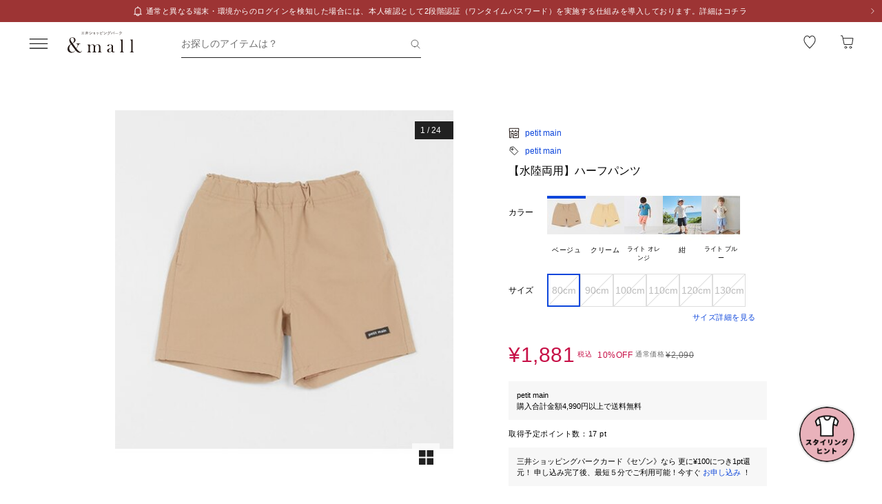

--- FILE ---
content_type: text/html;charset=utf-8
request_url: https://mitsui-shopping-park.com/ec/p/3510100002135?mallColor=0501
body_size: 40396
content:
<!DOCTYPE html><html><head><meta charset="utf-8">
<meta name="viewport" content="width=device-width,initial-scale=1,maximum-scale=1.0">
<title>【水陸両用】ハーフパンツ｜プティマインの通販｜&amp;mall（アンドモール）三井ショッピングパーク公式通販</title>
<script src="/ec/newrelic_snippet.js" type="text/javascript" data-hid="newrelic-snippet"></script>
<script id="adobe-dmp" src="https://assets.adobedtm.com/fd32078fff0c/62dd5797de10/launch-3aaf1e5ac7cf.min.js"></script>
<script id="staff-start" src="https://static.staff-start.com/js/track/v2.0/staffstart.andmall.min.js"></script>
<script id="speedkit" src="https://mitsui-shopping.app.baqend.com/v1/speedkit/install.js" crossorigin="anonymous"></script>
<style>.-no-pointer{pointer-events:none}@media screen and (min-width:768px){.-sp-show{display:none}}@media screen and (max-width:767px){.-pc-show,.-sp-hidden{display:none}}@media screen and (min-width:768px){.-pc-hidden{display:none}}.-no-scroll{overflow:hidden}a,abbr,acronym,address,applet,article,aside,audio,b,big,blockquote,body,canvas,caption,center,cite,code,dd,del,details,dfn,div,dl,dt,em,embed,fieldset,figcaption,figure,footer,form,h1,h2,h3,h4,h5,h6,header,hgroup,html,i,iframe,img,ins,kbd,label,legend,li,main,mark,menu,nav,object,ol,output,p,pre,q,ruby,s,samp,section,small,span,strike,strong,sub,summary,sup,table,tbody,td,tfoot,th,thead,time,tr,tt,u,ul,var,video{border:0;font-size:100%;font:inherit;margin:0;padding:0;vertical-align:baseline}article,aside,details,figcaption,figure,footer,header,hgroup,main,menu,nav,section{display:block}[hidden]{display:none}body{line-height:1}menu,ol,ul{list-style:none}blockquote,q{quotes:none}blockquote:after,blockquote:before,q:after,q:before{content:"";content:none}table{border-collapse:collapse;border-spacing:0}.button-bar>.inner{background-color:#fff;bottom:0;box-shadow:0 -2px 10px #2121211a;left:0;padding:12px 16px;position:fixed;width:100%;z-index:100}@media screen and (min-width:768px){.button-bar>.inner{border-radius:0 0 4px 4px;position:static}}.button-bar>.inner>.list{display:flex;flex-wrap:wrap;margin:0 -8px}.button-bar>.inner>.list>.button{padding:0 8px;width:50%}.button-bar>.inner>.list>.button:first-child:last-child{width:100%}@media screen and (min-width:768px){.button-bar>.inner>.list>.button:first-child:last-child{margin:0 auto;width:359px}}.button-bar>.inner>.alerts{color:#c71047;font-size:1.1rem;line-height:1.54;margin-top:10px;text-align:center}@media screen and (min-width:768px){.button-bar.-fixed>.inner{position:fixed}.button-bar.-bottom>.inner{border-radius:0;position:fixed}}.button-bar.-center>.inner{padding:12px 24px}@media screen and (min-width:768px){.button-bar.-no-shadow>.inner{border-radius:0;box-shadow:none;padding:0}.button-bar.-no-shadow>.inner>.list{margin:0}.button-bar.-no-shadow>.inner>.list>.button{padding:0}}@media screen and (max-width:767px){.button-bar.-sm-space-between>.inner>.list>.button:nth-child(odd){width:33.2%}.button-bar.-sm-space-between>.inner>.list>.button:nth-child(2n){width:66.8%}}.button-bar.-right>.inner{padding:12px 24px}@media screen and (min-width:768px){.button-bar.-right>.inner{padding:12px 40px}.button-bar.-right>.inner>.list{justify-content:flex-end}.button-bar.-right>.inner>.list>.button{width:172px}.button-bar.-space-between>.inner{padding:12px 40px}}.button-bar.-space-between>.inner>.list{margin:0 -3px}@media screen and (min-width:768px){.button-bar.-space-between>.inner>.list{justify-content:space-between;margin:0}}.button-bar.-space-between>.inner>.list>.button{padding:0 3px}@media screen and (min-width:768px){.button-bar.-space-between>.inner>.list>.button{padding:0}}.button-bar.-space-between>.inner>.list>.button:nth-child(odd){width:33.2%}@media screen and (min-width:768px){.button-bar.-space-between>.inner>.list>.button:nth-child(odd){width:111px}}.button-bar.-space-between>.inner>.list>.button:nth-child(2n){width:66.8%}@media screen and (min-width:768px){.button-bar.-space-between>.inner>.list>.button:nth-child(2n){width:227px}}.button-bar.-space-between>.inner>.list>.button:first-child:last-child{width:100%}@media screen and (min-width:768px){.button-bar.-space-between>.inner>.list>.button:first-child:last-child{margin:0 auto;width:343px}.button-bar.-sb-to-right>.inner{padding:12px 40px}}.button-bar.-sb-to-right>.inner>.list{margin:0 -3px}@media screen and (min-width:768px){.button-bar.-sb-to-right>.inner>.list{justify-content:flex-end;margin:0 -8px}}.button-bar.-sb-to-right>.inner>.list>.button{padding:0 3px}@media screen and (min-width:768px){.button-bar.-sb-to-right>.inner>.list>.button{padding:0 8px;width:172px}}@media screen and (max-width:767px){.button-bar.-sb-to-right>.inner>.list>.button:nth-child(odd){width:33.2%}.button-bar.-sb-to-right>.inner>.list>.button:nth-child(2n){width:66.8%}}.button-group>.row{display:flex;margin-left:0;margin-right:0}.button-group>.row:not(:first-child){margin-top:16px}.button-group>.row>.col6{flex-grow:1}.button-group>.row>.col6:nth-child(odd){padding-right:8px}.button-group>.row>.col6:nth-child(2n){padding-left:8px}.cart-data-price>.item{align-items:center;display:flex;justify-content:space-between}.cart-data-price>.item:not(:first-child){margin-top:10px}.cart-data-price>.item>.label{align-items:flex-end;display:flex;font-size:1.4rem;letter-spacing:.05em}.cart-data-price>.item>.label>.tax{font-size:1.1rem;font-weight:400;position:relative}.cart-data-price>.item>.label>.icon{line-height:0;margin-left:8px;position:relative;top:-2px}.cart-data-price>.item>.label.-total{font-size:2rem;font-weight:500}.cart-data-price>.item>.label.-total>.tax{top:-3px}.cart-data-price>.item>.detail{font-family:sans-serif;font-weight:500;letter-spacing:.05em;position:relative;top:1px}.cart-data-price>.item>.detail.-discount{color:#c71047}.cart-data-price>.item>.detail.-total{font-size:2.2rem;top:1px}.cart-total-price{background-color:#f9f9f9;display:flex;flex-direction:column;flex-wrap:wrap;padding:27px 16px 32px}@media screen and (min-width:768px){.cart-total-price{padding:32px}}.cart-total-price>.pricedetail:not(:first-of-type){border-top:1px solid rgba(33,33,33,.15);margin-top:40px;padding-top:16px}@media screen and (min-width:768px){.cart-total-price>.pricedetail:not(:first-of-type){margin-top:32px}}.cart-total-price .pricedetail>.cart-data-price>.text{color:#212121a6;font-size:1.1rem;letter-spacing:.05em;line-height:1.55;position:relative}.cart-total-price>.pricedetail>.cart-data-price>.item>.label>.information-icon{left:.37px;margin-left:8px;position:relative;top:2.5px}.cart-total-price>.pricedetail>.cart-data-price>.item>.label>.information>.information-icon{text-align:center}.cart-total-price>.pricedetail>.note{border-top:1px solid rgba(33,33,33,.15);margin-top:25px;padding:24px 0 2px}.cart-total-price>.pricedetail>.note>.text{color:#c71047;font-size:1.1rem;letter-spacing:.05em;line-height:1.55;margin-top:18px;position:relative}.cart-total-price>.pricetotal{border-top:1px solid rgba(33,33,33,.15);margin-top:21px;padding-top:18px}.cart-total-price>.trigger{margin-top:36px}.cart-total-price>.trigger>.checkbox>.item:not(:first-child){margin-top:23px}.cart-total-price>.trigger>.checkbox+.button{padding-top:38px}@media screen and (min-width:768px){.cart-total-price>.trigger>.checkbox+.button{padding-top:37px}}.cart-total-price>.link{font-size:1.2rem;margin-top:7px;text-align:right}@media screen and (max-width:767px){.cart-total-price.-reverse{padding:24px 16px}.cart-total-price.-reverse>.pricedetail{order:2}.cart-total-price.-reverse>.pricetotal{border-top:0;margin-top:0;order:1;padding-top:0}}.error-message{background-color:#c710470d;padding:8px}.error-message>.text{color:#c71047;font-size:1.1rem;line-height:1.54}.error-message+*{margin-top:16px}.form-box{border-bottom:1px solid rgba(33,33,33,.15);padding:24px 0}.form-box:first-child{padding-top:0}.form-box:last-child{border-bottom:0;padding-bottom:0}.form-box:first-child:last-child{padding:0}.form-box>.title{font-size:1.1rem;line-height:1.54;margin-bottom:14px}.form-box>.box:not(:last-child){margin-bottom:16px}.form-column{display:flex;flex-wrap:wrap}.form-column>.column{width:50%}.form-column>.column:nth-child(2n){padding-left:6px}.form-column>.column:nth-child(odd){padding-right:6px}.form-column>.column-pc{width:100%}@media screen and (min-width:768px){.form-column>.column-pc{width:50%}}@media screen and (max-width:767px){.form-column>.column-pc:not(:first-child){margin-top:16px}}@media screen and (min-width:768px){.form-column>.column-pc:nth-child(2n){padding-left:6px}.form-column>.column-pc:nth-child(odd){padding-right:6px}}.form-column+.error,.form-column+.suggest{margin-top:4px}.form-column>.column.-sm{width:68.8%}@media screen and (min-width:768px){.form-column>.column.-sm{width:225px}}.link-change{background:url("data:image/svg+xml;charset=utf-8,%3Csvg xmlns='http://www.w3.org/2000/svg' width='16' height='17' fill='none' viewBox='0 0 16 17'%3E%3Cpath stroke='%230d46db' d='M13.494 8.388c0 3.028-2.466 5.594-5.494 5.594a5.47 5.47 0 0 1-4.197-1.955m-1.29-3.464c0-3.027 2.46-5.545 5.487-5.545 1.764 0 3.334.833 4.337 2.128'/%3E%3Cpath stroke='%230d46db' d='m.69 7.428 1.828 1.827 1.827-1.827M15.31 9.572l-1.828-1.827-1.827 1.827m3.655 0-1.828-1.827'/%3E%3C/svg%3E") no-repeat 0 0;background-size:16px 16px;color:#0d46db;font-size:1.2rem;padding-left:18px}@media screen and (min-width:768px){.link-change{transition:opacity .2s ease-in-out}.link-change:hover{cursor:pointer;opacity:.7}}.link-delete{background:url("data:image/svg+xml;charset=utf-8,%3Csvg xmlns='http://www.w3.org/2000/svg' width='16' height='16' fill='none' viewBox='0 0 16 16'%3E%3Cpath stroke='%230d46db' d='M4.065 3.718h7.8v10.783h-7.8zM8 1.499v2.219M6.606 7.157v7.047M9.289 7.157v7.047M2.261 3.718h11.478'/%3E%3C/svg%3E") no-repeat left 1px;background-size:12px 12px;color:#0d46db;font-size:1.1rem;letter-spacing:.05em;line-height:1.5;padding-left:14px;text-align:left}@media screen and (min-width:768px){.link-delete{transition:opacity .2s ease-in-out}.link-delete:hover{cursor:pointer;opacity:.7}}.link-delete.-md{background:url("data:image/svg+xml;charset=utf-8,%3Csvg xmlns='http://www.w3.org/2000/svg' width='16' height='16' fill='none' viewBox='0 0 16 16'%3E%3Cpath stroke='%230d46db' d='M4.065 3.718h7.8v10.783h-7.8zM8 1.499v2.219M6.606 7.157v7.047M9.289 7.157v7.047M2.261 3.718h11.478'/%3E%3C/svg%3E") no-repeat 0 0;background-size:16px 16px;font-size:1.2rem;padding-left:18px}.link-download{background:url("data:image/svg+xml;charset=utf-8,%3Csvg xmlns='http://www.w3.org/2000/svg' width='16' height='16' fill='none' viewBox='0 0 16 16'%3E%3Cpath stroke='%230d46db' d='M8.068 1.622v9.652M4.828 8.71 8 11.881l3.173-3.173M1.283 14.378h13.433'/%3E%3C/svg%3E") no-repeat 100% 0;background-size:16px 16px;color:#0d46db;font-size:1.2rem;padding-right:18px;text-align:right}@media screen and (min-width:768px){.link-download{transition:opacity .2s ease-in-out}.link-download:hover{cursor:pointer;opacity:.7}}.link-edit{background:url("data:image/svg+xml;charset=utf-8,%3Csvg xmlns='http://www.w3.org/2000/svg' width='17' height='16' fill='none' viewBox='0 0 17 16'%3E%3Cpath fill='%230d46db' d='M14.387 4.3 12.114 2.01a.8.8 0 0 0-1.13 0L2.93 10.07l-.735 3.18a.8.8 0 0 0 .774.969 1 1 0 0 0 .166 0l3.21-.737 8.042-8.05a.803.803 0 0 0 0-1.132m-8.431 8.483-3.008.632.686-2.954L9.66 4.446l2.323 2.327zm6.545-6.572L10.18 3.884l1.347-1.341 2.284 2.326z'/%3E%3C/svg%3E") no-repeat 0 0;background-size:16px 16px;color:#0d46db;font-size:1.2rem;padding-left:18px;text-align:left}@media screen and (min-width:768px){.link-edit{transition:opacity .2s ease-in-out}.link-edit:hover{cursor:pointer;opacity:.7}}.link-more{font-size:0;text-align:right}@media screen and (min-width:768px){.link-more{transition:opacity .2s ease-in-out}.link-more:hover{cursor:pointer;opacity:.7}}.link-more>.link{background:url("data:image/svg+xml;charset=utf-8,%3Csvg xmlns='http://www.w3.org/2000/svg' width='16' height='17' fill='none' viewBox='0 0 16 17'%3E%3Cpath stroke='%230d46db' d='m13.5 6.01-5 5-5-5'/%3E%3C/svg%3E") no-repeat 100%;background-size:16px 16px;color:#0d46db;cursor:pointer;display:inline-block;font-size:1.2rem;padding-right:16px}.link-more>.link>.close{color:#0d46db;display:none;float:none;font-size:1.2rem;font-weight:400;line-height:1.5;opacity:1;text-shadow:none}.link-more.-open>.link{background:url("data:image/svg+xml;charset=utf-8,%3Csvg xmlns='http://www.w3.org/2000/svg' width='16' height='17' fill='none' viewBox='0 0 16 17'%3E%3Cpath stroke='%230d46db' d='m3.5 11.01 5-5 5 5'/%3E%3C/svg%3E") no-repeat 100%;background-size:16px 16px}.link-more.-open>.link>.open{display:none}.link-more.-open>.link>.close{display:block}.link-plus{background:url("data:image/svg+xml;charset=utf-8,%3Csvg xmlns='http://www.w3.org/2000/svg' width='17' height='17' fill='none' viewBox='0 0 17 17'%3E%3Cpath stroke='%230d46db' d='M8.499 3.5v10.02M3.49 8.51h10.02'/%3E%3C/svg%3E") no-repeat 100%;background-size:16px 16px;color:#0d46db;cursor:pointer;display:inline-block;font-size:1.2rem;padding-right:18px}@media screen and (min-width:768px){.link-plus{transition:opacity .2s ease-in-out}.link-plus:hover{cursor:pointer;opacity:.7}}.link-plus.-left{background:url("data:image/svg+xml;charset=utf-8,%3Csvg xmlns='http://www.w3.org/2000/svg' width='17' height='17' fill='none' viewBox='0 0 17 17'%3E%3Cpath stroke='%230d46db' d='M8.499 3.5v10.02M3.49 8.51h10.02'/%3E%3C/svg%3E") no-repeat 0;background-size:16px 16px;padding:0 0 0 28px}.link-plus.-border{background:none;border:1px solid rgba(33,33,33,.15);border-radius:2px;cursor:default;display:block;padding:18px 19px}@media screen and (min-width:768px){.link-plus.-border{padding:30px 31px}.link-plus.-border:hover{opacity:1}}.link-plus.-border>.text{background:url("data:image/svg+xml;charset=utf-8,%3Csvg xmlns='http://www.w3.org/2000/svg' width='17' height='17' fill='none' viewBox='0 0 17 17'%3E%3Cpath stroke='%230d46db' d='M8.499 3.5v10.02M3.49 8.51h10.02'/%3E%3C/svg%3E") no-repeat 0;background-size:16px 16px;color:#0d46db;cursor:pointer;display:inline-block;padding-left:28px}@media screen and (min-width:768px){.link-plus.-border>.text{transition:opacity .2s ease-in-out}.link-plus.-border>.text:hover{opacity:.7}}.list-drilldown.-border>.item:last-child,.list-drilldown>.item:not(:last-child),.list-radio>.item{border-bottom:1px solid rgba(33,33,33,.15)}.list-radio>.item{padding:23px 0 24px}.list-radio>.item:first-child{padding-top:0}.list-radio>.item:last-child{border-bottom:0;padding-bottom:0}.list-radio>.item:first-child:last-child{padding:0}.option-box{border:1px solid rgba(33,33,33,.15);border-radius:2px;padding:15px}@media screen and (min-width:768px){.option-box{padding:31px}}.option-box>.list>.item{padding:16px 0}.option-box>.list>.item:not(:last-child){border-bottom:1px solid rgba(33,33,33,.15)}.option-box>.list>.item:first-child{padding:0 0 16px}.option-box>.list>.item:last-child{padding:16px 0 0}.option-box>.list>.item:first-child:last-child{padding:0}.option-box>.list+.more{border-top:1px solid rgba(33,33,33,.15);margin-top:16px;padding:20px 0 2px 4px}.order-details>.title{color:#212121a6;font-size:1.1rem;line-height:1.54}.order-details>.text{color:#212121;font-size:1.4rem;letter-spacing:.05em;line-height:1.5}.order-details>.text:not(:first-child){margin-top:5px}.order-details>.title+.text{margin-top:8px}.order-details>.text.-md{font-size:1.6rem;font-weight:500}.order-number{color:#212121a6;display:flex;flex-wrap:wrap;font-size:1.1rem;letter-spacing:.05em;line-height:1}.order-number>.title{flex:0 0 auto}.order-number>.text{flex:1}.page-container{overflow:hidden}@media screen and (min-width:768px){.page-container{margin:0 auto;max-width:1000px;padding:0 20px}.page-container>.column{display:flex;flex-wrap:wrap;justify-content:space-between}.page-container>.column>.left{width:52.61%}.page-container>.column>.right{width:39.07%}.page-container>.containers{width:505px}.page-container>.containers.-w720{margin:0 auto;max-width:720px;width:100%}.page-container>.containers.-w688{margin:0 auto;max-width:688px;width:100%}}.shop-detail-price>.item{align-items:center;color:#212121;display:flex;justify-content:space-between}.shop-detail-price>.item:not(:first-child){margin-top:2px}.shop-detail-price>.item>.label{font-size:1.4rem;letter-spacing:.05em}.shop-detail-price>.item>.label>.tax{font-size:1.1rem;margin-left:5px}.shop-detail-price>.item>.price{font-family:sans-serif;font-size:1.6rem;font-weight:500;letter-spacing:.05em;position:relative}.shop-detail-price>.item>.price.-discount{color:#c71047}.shop-detail-price.-total>.item>.label{font-size:1.6rem;font-weight:500}.shop-detail-price.-total>.item>.label>.tax{font-weight:400}.shop-detail-price.-total>.item>.price{font-size:2.2rem;top:2px}.shop-detail-price.-total>.item>.price.-sm{font-size:1.6rem;top:0}.shop-detail-price.-total>.item>.point,.shop-detail-price.-total>.item>.subtext{color:#212121a6;font-size:1.1rem;font-weight:400}.shop-order>.body{background-color:#f9f9f9;padding:19px 16px 20px}@media screen and (min-width:768px){.shop-order>.body{padding-left:32px;padding-right:32px}}.shop-order>.body>.order{color:#212121a6;font-size:1.1rem;margin-top:2px}.shop-order>.body>.order>.num{padding-left:2px}.shop-product{border:1px solid rgba(33,33,33,.15);border-radius:2px}.shop-product>.head{border-bottom:1px solid rgba(33,33,33,.15);padding:21px 15px 19px}@media screen and (min-width:768px){.shop-product>.head{padding:29px 31px 19px}}.shop-product>.head>.title{color:#212121;font-size:1.6rem;font-weight:500;letter-spacing:.05em;line-height:1}.shop-product>.head>.text{margin-top:8px}.shop-product>.body{padding:23px 15px}@media screen and (min-width:768px){.shop-product>.body{padding:31px}}.shop-product>.body.-sm-gutter{padding:15px}@media screen and (min-width:768px){.shop-product>.body.-sm-gutter{padding:31px}.shop-product>.body.-md-gutter{padding:23px}}.shop-product>.body.-lg-gutter{padding:24px 16px}@media screen and (min-width:768px){.shop-product>.body.-lg-gutter{padding:24px 31px}}.shop-product>.body+.body{border-top:1px solid rgba(33,33,33,.15)}.shop-product>.body>.label-text{position:relative;z-index:2}.shop-product>.body>.title{line-height:1.3;margin-bottom:12px}.shop-product>.body>.target{color:#212121a6;font-size:1.1rem;font-weight:400}.shop-product>.body>.trigger{border-top:1px solid rgba(33,33,33,.15);margin-top:16px;padding:24px 0 7px}.shop-product>.body>.button,.shop-product>.body>.configured{margin-top:24px}.shop-product>.foot{border-top:1px solid rgba(33,33,33,.15);padding:19px 15px}@media screen and (min-width:768px){.shop-product>.foot{padding:19px 31px 27px}}.shop-product>.foot>.total{border-top:1px solid rgba(33,33,33,.15);margin-top:18px;padding-top:9px}.shop-product>.foot>.total>.download{margin-top:8px;text-align:right}.shop-product.-disabled{background-color:#f7f7f7;border:0;position:relative}.shop-product.-disabled:after{background-color:#ffffff80;content:"";display:block;height:100%;inset:0;position:absolute;width:100%}#stylista-button-container.hidden{display:none}*,:after,:before{box-sizing:border-box;margin:0;padding:0}html{font-size:62.5%;-webkit-font-smoothing:antialiased;-webkit-text-size-adjust:100%;-moz-text-size-adjust:100%;text-size-adjust:100%;scroll-padding-top:64px}body{font-family:YuGothic,Hiragino Kaku Gothic Pro,Meiryo,sans-serif;font-size:1.6rem;font-weight:400;line-height:1.5}dd,dl,dt,figure,h1,h2,h3,h4,h5,h6,label,ol,p,ul{margin:0;padding:0}dd,dl,dt,h1,h2,h3,h4,h5,h6,label{font-size:inherit;font-weight:inherit;line-height:inherit}button,input{background:transparent;border:0;border-radius:0;box-shadow:none;color:#000}button,input,select{-webkit-appearance:none;-moz-appearance:none;appearance:none;padding:0}select{border:0;cursor:pointer}select::-ms-expand{display:none}select>option{-webkit-appearance:none;-moz-appearance:none;appearance:none}img{max-width:100%}b,strong{font-weight:700}</style>
<style>.-no-pointer[data-v-c202447d]{pointer-events:none}@media screen and (min-width:768px){.-sp-show[data-v-c202447d]{display:none}}@media screen and (max-width:767px){.-pc-show[data-v-c202447d],.-sp-hidden[data-v-c202447d]{display:none}}@media screen and (min-width:768px){.-pc-hidden[data-v-c202447d]{display:none}}.-no-scroll[data-v-c202447d]{overflow:hidden}img[data-v-c202447d]{height:var(--size);-o-object-fit:contain;object-fit:contain;width:var(--size)}img.-block[data-v-c202447d]{display:block}img.-color-summary[data-v-c202447d]{height:8px;width:8px}</style>
<style>.-no-pointer[data-v-86015e24]{pointer-events:none}@media screen and (min-width:768px){.-sp-show[data-v-86015e24]{display:none}}@media screen and (max-width:767px){.-pc-show[data-v-86015e24],.-sp-hidden[data-v-86015e24]{display:none}}@media screen and (min-width:768px){.-pc-hidden[data-v-86015e24]{display:none}}.-no-scroll[data-v-86015e24]{overflow:hidden}.snack-bar[data-v-86015e24]{bottom:20px;display:grid;gap:16px;left:16px;position:fixed;right:16px;z-index:100}@media screen and (min-width:768px){.snack-bar[data-v-86015e24]{bottom:40px;left:40px;max-width:343px;width:100%}}.snack-bar>.bar[data-v-86015e24]{background-color:#fff;border-radius:4px;box-shadow:0 1px 4px #00000040;padding:16px}.snack-bar>.bar>.info[data-v-86015e24]{color:#212121;flex:1;font-size:1.2rem;text-align:center}.snack-bar>.bar>.button[data-v-86015e24]{padding:0;position:absolute;right:8px;top:8px}</style>
<style>.-no-pointer[data-v-7fe71588]{pointer-events:none}@media screen and (min-width:768px){.-sp-show[data-v-7fe71588]{display:none}}@media screen and (max-width:767px){.-pc-show[data-v-7fe71588],.-sp-hidden[data-v-7fe71588]{display:none}}@media screen and (min-width:768px){.-pc-hidden[data-v-7fe71588]{display:none}}.-no-scroll[data-v-7fe71588]{overflow:hidden}.global-button[data-v-7fe71588]{background-color:#212121;color:#fff;cursor:pointer;display:block;padding:12px 8px;position:relative;text-align:center;text-decoration:none;width:100%}@media screen and (min-width:768px){.global-button[data-v-7fe71588]{transition:all .2s ease-in-out}}.global-button[data-v-7fe71588]:hover{text-decoration:none}@media screen and (min-width:768px){.global-button[data-v-7fe71588]:hover{background-color:#212121a6}}.global-button>.button[data-v-7fe71588]{text-align:center}.global-button>.button.-icon[data-v-7fe71588]{align-items:center;display:flex;justify-content:center;text-align:left}.global-button>.button>.icon[data-v-7fe71588]{line-height:0}.global-button>.button>.icon.-left[data-v-7fe71588]{padding-right:6px}.global-button>.button>.icon.-right[data-v-7fe71588]{position:absolute;right:18px;top:50%;transform:translateY(-50%)}.global-button>.button>.icon.-right+.detail[data-v-7fe71588]{padding:0 25px}.global-button>.button>.detail>.text[data-v-7fe71588]{display:block;font-size:1.2rem;font-weight:500;letter-spacing:.1em;line-height:1.7;white-space:pre-wrap}.global-button>.button>.detail>.text.-black[data-v-7fe71588]{color:#212121}.global-button>.button>.detail>.text.-white[data-v-7fe71588]{color:#fff}.global-button>.button>.detail>.text.-more[data-v-7fe71588]{display:-webkit-box;overflow:hidden;-webkit-line-clamp:1;-webkit-box-orient:vertical}.global-button>.button>.detail>.subtext[data-v-7fe71588]{color:#212121a6;display:block;font-size:1.1rem;letter-spacing:.05em;line-height:1.2}.global-button.-outline[data-v-7fe71588]{background-color:transparent;border:1px solid #212121;color:#212121;padding:11px 8px}@media screen and (min-width:768px){.global-button.-outline[data-v-7fe71588]:hover{background:linear-gradient(0deg,#21212105,#21212105);border:1px solid rgba(33,33,33,.5)}}.global-button.-soldout[data-v-7fe71588]{outline:none}.global-button.-soldout[data-v-7fe71588],.global-button.-soldout[data-v-7fe71588]:hover{background-color:#2121211a;border:1px solid rgba(33,33,33,0);color:#2121214d}.global-button.-soldout[data-v-7fe71588]:hover{cursor:default}.global-button.-small[data-v-7fe71588]{display:inline-block;min-width:50px;padding:8px 9px;width:auto}.global-button.-small.-outline[data-v-7fe71588]{padding:7px 9px}.global-button.-small>.button>.detail>.text[data-v-7fe71588]{font-size:1.1rem;font-weight:400;line-height:1.55}.global-button.-small>.button>.icon.-left[data-v-7fe71588]{padding-right:4px;position:relative;top:-1px}.global-button.-small>.button>.icon.-right[data-v-7fe71588]{right:7px;top:calc(50% - 1px)}.global-button.-small>.button>.icon.-right+.detail[data-v-7fe71588]{padding:0 16px 0 0}.global-button.-small>.button>.icon.-right-center[data-v-7fe71588]{padding-left:4px;position:relative;top:-1px}.global-button.-mini[data-v-7fe71588]{padding:10px 8px}.global-button.-mini.-outline[data-v-7fe71588]{padding:9px 8px}.global-button.-medium[data-v-7fe71588]{padding:14px 8px}.global-button.-medium.-outline[data-v-7fe71588]{padding:13px 8px}.global-button.-large[data-v-7fe71588]{padding:18px 8px}.global-button.-large.-outline[data-v-7fe71588]{padding:17px 8px}@media screen and (max-width:767px){.global-button.-small-to-normal[data-v-7fe71588]{padding:8px 9px}.global-button.-small-to-normal.-outline[data-v-7fe71588]{padding:7px 9px}.global-button.-small-to-normal>.button>.detail>.text[data-v-7fe71588]{font-size:1.1rem;font-weight:400;line-height:1.55}.global-button.-mini-to-normal[data-v-7fe71588]{padding:10px 8px}.global-button.-mini-to-normal.-outline[data-v-7fe71588]{padding:9px 8px}}.global-button.-mini-to-medium[data-v-7fe71588]{padding:10px 8px}@media screen and (min-width:768px){.global-button.-mini-to-medium[data-v-7fe71588]{padding:14px 8px}}.global-button.-mini-to-medium.-outline[data-v-7fe71588]{padding:9px 8px}@media screen and (min-width:768px){.global-button.-mini-to-medium.-outline[data-v-7fe71588]{padding:13px 8px}.global-button.-normal-to-small[data-v-7fe71588]{padding:8px 9px}.global-button.-normal-to-small.-outline[data-v-7fe71588]{padding:7px 9px}.global-button.-normal-to-small>.button>.detail>.text[data-v-7fe71588]{font-size:1.1rem;font-weight:400;line-height:1.55}.global-button.-normal-to-medium[data-v-7fe71588]{padding:14px 8px}.global-button.-normal-to-medium.-outline[data-v-7fe71588]{padding:13px 8px}}.global-button.-black-background[data-v-7fe71588]{background-color:#212121}.global-button.-white-background[data-v-7fe71588]{background-color:#fff}.global-button.-pink-background[data-v-7fe71588]{background-color:#eb6c6c}.global-button.-red-background[data-v-7fe71588]{background-color:#c71047}.global-button.-purple-background[data-v-7fe71588]{background-color:#a12395}.global-button.-blue-background[data-v-7fe71588]{background-color:#0d46db}.global-button.-saxblue-background[data-v-7fe71588]{background-color:#19bea0}.global-button.-green-background[data-v-7fe71588]{background-color:#028767}.global-button.-yellow-background[data-v-7fe71588]{background-color:#daaa00}.global-button.-orange-background[data-v-7fe71588]{background-color:#ea770d}.global-button[data-v-7fe71588]:disabled,.global-button[aria-disabled=true][data-v-7fe71588]{background-color:#2121211a;color:#2121214d;pointer-events:none}.global-button.-outline[data-v-7fe71588]:disabled,.global-button.-outline[aria-disabled=true][data-v-7fe71588]{border:1px solid rgba(33,33,33,0)}</style>
<style>.-no-pointer[data-v-32230d45]{pointer-events:none}@media screen and (min-width:768px){.-sp-show[data-v-32230d45]{display:none}}@media screen and (max-width:767px){.-pc-show[data-v-32230d45],.-sp-hidden[data-v-32230d45]{display:none}}@media screen and (min-width:768px){.-pc-hidden[data-v-32230d45]{display:none}}.-no-scroll[data-v-32230d45]{overflow:hidden}.app-alert[data-v-32230d45]{position:relative;z-index:1000}.app-alert>.backdrop[data-v-32230d45]{background:#0000004d;inset:0;position:fixed;z-index:110}.app-alert>.container[data-v-32230d45]{display:grid;inset:0;padding-top:16px;place-items:center;pointer-events:none;position:fixed;z-index:120}.alert-panel[data-v-32230d45]{background:#fff;border-radius:4px;display:flex;flex-direction:column;max-height:100%;max-width:375px;overflow:hidden;padding:24px;width:100%}.alert-panel>.title[data-v-32230d45]{font-size:2rem;font-weight:500;letter-spacing:.05em;margin-bottom:8px}.alert-panel>.body[data-v-32230d45]{font-size:1.1rem;letter-spacing:.05em;margin-bottom:24px}.alert-panel>.list[data-v-32230d45]{display:grid;font-size:1.1rem;gap:6px;letter-spacing:.05em;margin-bottom:32px;margin-left:1em}.alert-panel>.list>.item-show-disc[data-v-32230d45]{list-style-type:disc;white-space:pre-wrap}.alert-panel>.list>.item-none-disc[data-v-32230d45],.alert-panel>.list>.item-show-bullet[data-v-32230d45]{list-style-type:none;white-space:pre-wrap}.alert-panel>.list>.item-show-bullet[data-v-32230d45]{margin-left:1em;text-indent:-1em}.alert-panel>.buttons[data-v-32230d45]{display:grid;gap:16px;pointer-events:auto}</style>
<style>.-no-pointer[data-v-746cc2b2]{pointer-events:none}@media screen and (min-width:768px){.-sp-show[data-v-746cc2b2]{display:none}}@media screen and (max-width:767px){.-pc-show[data-v-746cc2b2],.-sp-hidden[data-v-746cc2b2]{display:none}}@media screen and (min-width:768px){.-pc-hidden[data-v-746cc2b2]{display:none}}.-no-scroll[data-v-746cc2b2]{overflow:hidden}.page-layout[data-v-746cc2b2]{display:flex;flex-direction:column;min-height:100vh}.page-layout>.main[data-v-746cc2b2]{display:flex;flex:1 0 auto}.page-layout>.main>.content[data-v-746cc2b2]{width:100%}</style>
<style>.-no-pointer[data-v-410b9307]{pointer-events:none}@media screen and (min-width:768px){.-sp-show[data-v-410b9307]{display:none}}@media screen and (max-width:767px){.-pc-show[data-v-410b9307],.-sp-hidden[data-v-410b9307]{display:none}}@media screen and (min-width:768px){.-pc-hidden[data-v-410b9307]{display:none}}.-no-scroll[data-v-410b9307]{overflow:hidden}.page-header[data-v-410b9307]{background-color:#fff;height:64px;left:0;position:sticky;top:0;z-index:100}.page-header.-fixed[data-v-410b9307]{box-shadow:0 2px 10px #2121211a}.page-header>.wrapper[data-v-410b9307]{align-items:center;display:flex;height:100%;margin:0 auto;max-width:1280px;padding:0 40px}@media screen and (min-width:768px){.page-header>.wrapper[data-v-410b9307]{height:64px}}@media screen and (max-width:919px){.page-header>.wrapper[data-v-410b9307]{padding:0 30px}}@media screen and (max-width:767px){.page-header>.wrapper[data-v-410b9307]{padding:0 27px 0 16px}}.page-header>.wrapper>.menu[data-v-410b9307]{flex-shrink:0;height:24px;position:relative;width:24px}@media screen and (min-width:768px){.page-header>.wrapper>.menu[data-v-410b9307]{transition:opacity .2s ease-in-out}.page-header>.wrapper>.menu[data-v-410b9307]:hover{cursor:pointer;opacity:.7}.page-header>.wrapper>.menu[data-v-410b9307]{height:32px;width:32px}}.page-header>.wrapper>.menu>.badge[data-v-410b9307]{background-color:#c71047;border-radius:50%;height:10px;position:absolute;right:-2px;top:0;width:10px}.page-header>.wrapper>.logo[data-v-410b9307]{align-items:center;display:flex;margin:16px 26px}.page-header>.wrapper>.logo>.link>.image[data-v-410b9307]{height:32px;max-width:none;-o-object-fit:contain;object-fit:contain}.page-header>.wrapper>.search[data-v-410b9307]{align-items:center;color:#212121a6;display:flex;font-size:1.4rem;height:32px;justify-content:center;min-width:24px}.page-header>.wrapper>.search[data-v-410b9307]:hover{cursor:pointer}.page-header>.wrapper>.search.-narrow[data-v-410b9307]{border-bottom:0;justify-content:right;margin-left:min(42px,.1%);overflow:visible;padding:0}.page-header>.wrapper>.search.-narrow .text[data-v-410b9307]{display:none}@media screen and (min-width:768px){.page-header>.wrapper>.search[data-v-410b9307]{border-bottom:1px solid #212121;height:40px;justify-content:space-between;margin-left:42px;margin-right:auto;max-width:348px;overflow:hidden;width:100%;word-break:keep-all}}@media screen and (max-width:767px){.page-header>.wrapper>.search[data-v-410b9307]{margin-left:auto!important}}.page-header>.wrapper>.search>.text.-input[data-v-410b9307]{color:#212121}@media screen and (max-width:767px){.page-header>.wrapper>.search>.text[data-v-410b9307]{display:none}}.page-header>.wrapper>.search>.icon[data-v-410b9307]{flex-shrink:0;height:16px;width:16px}.header-menu[data-v-410b9307]{display:grid;flex-shrink:0;gap:28px;grid-auto-flow:column}@media screen and (min-width:768px){.header-menu[data-v-410b9307]{gap:32px}}.header-menu>.link[data-v-410b9307]{position:relative;width:16px}@media screen and (min-width:768px){.header-menu>.link[data-v-410b9307]{transition:opacity .2s ease-in-out}.header-menu>.link[data-v-410b9307]:hover{cursor:pointer;opacity:.7}.header-menu>.link[data-v-410b9307]{width:22px}}.header-menu>.link>.badge[data-v-410b9307]{left:calc(100% - 8px);position:absolute;top:-3px}@media screen and (min-width:768px){.header-menu>.link>.badge[data-v-410b9307]{left:calc(100% - 11px);top:-4px}}</style>
<style>.-no-pointer[data-v-6b967826]{pointer-events:none}@media screen and (min-width:768px){.-sp-show[data-v-6b967826]{display:none}}@media screen and (max-width:767px){.-pc-show[data-v-6b967826],.-sp-hidden[data-v-6b967826]{display:none}}@media screen and (min-width:768px){.-pc-hidden[data-v-6b967826]{display:none}}.-no-scroll[data-v-6b967826]{overflow:hidden}.error-notification[data-v-6b967826]{background:#c710470d;padding:16px}.error-notification>.message[data-v-6b967826]{color:#c71047;font-size:1.1rem;letter-spacing:.05em;margin:0 auto;max-width:1280px;white-space:pre-wrap}@media screen and (min-width:768px){.error-notification>.message[data-v-6b967826]{max-width:960px}}</style>
<style>.-no-pointer[data-v-8b9a6150]{pointer-events:none}@media screen and (min-width:768px){.-sp-show[data-v-8b9a6150]{display:none}}@media screen and (max-width:767px){.-pc-show[data-v-8b9a6150],.-sp-hidden[data-v-8b9a6150]{display:none}}@media screen and (min-width:768px){.-pc-hidden[data-v-8b9a6150]{display:none}}.-no-scroll[data-v-8b9a6150]{overflow:hidden}.page-block[data-v-8b9a6150]{padding-bottom:80px;width:100vw}@media screen and (min-width:768px){.page-block[data-v-8b9a6150]{padding:64px 0 120px}}.product-main[data-v-8b9a6150]{display:grid;grid-template:"images" "details" "stylista" "coordinates"/100%;margin:0 auto}@media screen and (min-width:768px){.product-main[data-v-8b9a6150]{gap:40px 80px;grid-template:"images       details" auto "coordinates  details" 1fr "stylista stylista" auto/ calc(100% - 455px) 1fr;max-width:978px;padding:0 16px}}.product-main>.images[data-v-8b9a6150]{grid-area:images}.product-main>.images>.thumbnails[data-v-8b9a6150]{margin-top:24px}.product-main>.stylista[data-v-8b9a6150]{display:flex;flex-direction:column;grid-area:stylista}.product-main>.coordinates[data-v-8b9a6150]{grid-area:coordinates}.product-main>.details[data-v-8b9a6150]{grid-area:details}.product-main>.details>.info[data-v-8b9a6150]{display:grid;gap:24px;padding:24px 16px}@media screen and (min-width:768px){.product-main>.details>.info[data-v-8b9a6150]{padding-left:0;padding-right:0}}.product-main>.details>.disclosures[data-v-8b9a6150]{border-top:1px solid rgba(33,33,33,.15);padding:0 16px}@media screen and (min-width:768px){.product-main>.details>.disclosures[data-v-8b9a6150]{padding:0}}.product-main>.details>.disclosures>.item[data-v-8b9a6150]{border-bottom:1px solid rgba(33,33,33,.15)}.page-section[data-v-8b9a6150]{border-top:4px solid #f9f9f9;display:flex;flex-direction:column;gap:16px;margin-top:40px;padding-top:40px;width:100%}@media screen and (min-width:768px){.page-section[data-v-8b9a6150]{border:0;gap:56px;margin:72px auto 0;max-width:978px;padding:0 16px}}.page-section.-fluid[data-v-8b9a6150]{gap:32px;margin-top:0}@media screen and (min-width:768px){.page-section.-fluid[data-v-8b9a6150]{gap:16px;padding:0}}.page-section[data-v-8b9a6150] .title-link{flex-wrap:nowrap}.page-section>.title[data-v-8b9a6150]{padding:0 16px}@media screen and (min-width:768px){.page-section>.title[data-v-8b9a6150]{padding:0}}.page-section>.grid[data-v-8b9a6150]{--pc-cols:5;display:grid;gap:4px;grid-template-columns:repeat(2,1fr)}.page-section>.grid.-cols-4[data-v-8b9a6150]{--pc-cols:4}@media screen and (min-width:768px){.page-section>.grid[data-v-8b9a6150]{gap:40px 15px;grid-template-columns:repeat(var(--pc-cols,5),1fr)}.page-section>.grid.-cols-4[data-v-8b9a6150]{gap:15px 15px}}.page-section>.button[data-v-8b9a6150]{padding:0 16px;width:100%}@media screen and (max-width:767px){.page-section>.button.-outlet[data-v-8b9a6150]{padding:0 32px}}@media screen and (min-width:768px){.page-section>.button[data-v-8b9a6150]{margin:0 auto;max-width:570px;padding:0}}@media screen and (max-width:767px){.page-section[data-v-8b9a6150] .list-special-feature-card>.list>.item:nth-child(odd){padding-left:16px}}@media screen and (max-width:767px){.page-section[data-v-8b9a6150] .list-special-feature-card>.list>.item:nth-child(2n){padding-right:16px}}.commercial-not-link[data-v-8b9a6150]{display:inline-block;display:-webkit-box;font-size:1.2rem;margin:24px 16px 0;overflow:hidden;text-decoration:none;-webkit-line-clamp:1;-webkit-box-orient:vertical}@media screen and (min-width:768px){.commercial-not-link[data-v-8b9a6150]{margin-left:0;margin-right:0}}.commercial-link[data-v-8b9a6150]{color:#0d46db;display:inline-block;display:-webkit-box;font-size:1.2rem;margin:24px 16px 0;overflow:hidden;text-decoration:none;-webkit-line-clamp:1;-webkit-box-orient:vertical}@media screen and (min-width:768px){.commercial-link[data-v-8b9a6150]{margin-left:0;margin-right:0}}.share-buttons[data-v-8b9a6150]{background:#f7f7f7;display:grid;margin-top:16px;padding:28px;place-items:center}.floating-button[data-v-8b9a6150]{background:#fff;padding-top:12px;width:100%;z-index:10}.floating-button.-fixed[data-v-8b9a6150]{bottom:0;margin:0 -16px;padding:12px 16px;position:fixed}.size-link[data-v-8b9a6150]{display:flex;margin-top:8px}@media screen and (min-width:768px){.size-link[data-v-8b9a6150]{padding:0 16px}}.size-link>.button[data-v-8b9a6150]{color:#0d46db;font-size:1.1rem;letter-spacing:.05em;margin-left:auto}.size-link>.button[data-v-8b9a6150]:hover{cursor:pointer}</style>
<style>.-no-pointer[data-v-ff33224b]{pointer-events:none}@media screen and (min-width:768px){.-sp-show[data-v-ff33224b]{display:none}}@media screen and (max-width:767px){.-pc-show[data-v-ff33224b],.-sp-hidden[data-v-ff33224b]{display:none}}@media screen and (min-width:768px){.-pc-hidden[data-v-ff33224b]{display:none}}.-no-scroll[data-v-ff33224b]{overflow:hidden}.footer-sns[data-v-ff33224b]{padding-top:27px;text-align:center}@media screen and (max-width:767px){.footer-sns[data-v-ff33224b]{background-color:#212121;padding:40px 0 41px}}.footer-sns>.-footer[data-v-ff33224b]{display:none}@media screen and (max-width:767px){.footer-sns>.-footer[data-v-ff33224b]{display:block;margin-bottom:33px}}.footer-sns>.iframe-link[data-v-ff33224b]{cursor:pointer}.footer-sns .logo[data-v-ff33224b]{-o-object-fit:contain;object-fit:contain}.footer-sns>.copyright[data-v-ff33224b]{color:#fff9;font-size:1.1rem;font-weight:400;letter-spacing:.07em;padding-top:16px}@media screen and (max-width:767px){.footer-sns>.copyright[data-v-ff33224b]{padding-top:24px}}.logo-link[data-v-ff33224b]{align-items:center;color:#fff;display:flex;text-decoration:none}@media screen and (max-width:767px){.logo-link[data-v-ff33224b]{padding:18px 0 19px}.logo-link[data-v-ff33224b]:hover{text-decoration:none}}.logo-link>.image[data-v-ff33224b]{flex:1 0 auto;height:40px;margin-right:12px;width:40px}.logo-link>.image>.picture[data-v-ff33224b]{-o-object-fit:contain;object-fit:contain;width:100%}.logo-link>.box[data-v-ff33224b]{width:100%}.logo-link>.box>.title[data-v-ff33224b]{font-size:1.2rem;letter-spacing:.05em}.logo-link>.box>.text[data-v-ff33224b]{color:#fff9;font-size:1.1rem;margin-top:3px}.logo-link>.icon[data-v-ff33224b]{height:16px;margin-left:5px;width:16px}@media screen and (min-width:768px){.logo-link>.icon[data-v-ff33224b]{height:12px;margin-left:1px;width:12px}}.footer-link[data-v-ff33224b]{display:flex;flex-wrap:wrap;justify-content:flex-end}@media screen and (max-width:767px){.footer-link[data-v-ff33224b]{display:block}}@media screen and (min-width:768px){.footer-link>.item[data-v-ff33224b]{margin-top:8px;text-align:right}}.footer-link .item>.iframe-link[data-v-ff33224b]{cursor:pointer}.footer-link>.item>.link[data-v-ff33224b]{border-right:1px solid hsla(0,0%,100%,.1);color:#fff;display:inline-block;font-size:1.2rem;letter-spacing:.05em;padding:0 12px;text-decoration:none}.footer-link>.item>.link[data-v-ff33224b]:focus{outline:none}@media screen and (max-width:767px){.footer-link>.item>.link[data-v-ff33224b]{border-right:0;display:block;font-size:1.4rem;padding:0 16px}.footer-link>.item>.link[data-v-ff33224b]:hover{text-decoration:none}}@media screen and (min-width:768px){.footer-link>.item:last-child>.link[data-v-ff33224b]{border-right:0;padding-right:0}}.footer-link>.item>.link>.text[data-v-ff33224b]{display:block;line-height:1.7;position:relative}@media screen and (max-width:767px){.footer-link>.item>.link>.text[data-v-ff33224b]{border-bottom:1px solid hsla(0,0%,100%,.1);line-height:1.5;padding:22px 0 21px}.footer-link>.item:first-child>.link>.text[data-v-ff33224b]{border-top:1px solid hsla(0,0%,100%,.1)}.footer-link>.item>.link.-accd[data-v-ff33224b]{text-align:left;width:100%}}@media screen and (min-width:768px){.footer-link>.item>.link.-accd[data-v-ff33224b]{cursor:pointer}}.footer-link>.item>.link.-accd>.text[data-v-ff33224b]{padding-right:16px}.footer-link>.item>.link.-accd>.text[data-v-ff33224b]:after{background:url("data:image/svg+xml;charset=utf-8,%3Csvg xmlns='http://www.w3.org/2000/svg' width='16' height='16' fill='none' viewBox='0 0 16 16'%3E%3Cpath stroke='%23fff' d='m13.5 5.5-5 5-5-5'/%3E%3C/svg%3E") 50% no-repeat;content:"";display:block;height:15px;position:absolute;right:-3px;top:50%;transform:translateY(-50%);width:15px}@media screen and (max-width:767px){.footer-link>.item>.link.-accd.-is-open>.text[data-v-ff33224b]{border-bottom:0}}.footer-link>.item>.link.-accd.-is-open>.text[data-v-ff33224b]:after{transform:rotate(180deg) translateY(50%)}@media screen and (max-width:767px){.footer-link.-lv-1[data-v-ff33224b]{background-color:#212121}}.footer-link.-lv-1 .item>.link+.content[data-v-ff33224b]{margin-top:2px;max-height:0;overflow:hidden;position:relative;transition:max-height .2s ease-in-out}@media screen and (max-width:767px){.footer-link.-lv-2[data-v-ff33224b]{background-color:#2b2b2b}.footer-link.-lv-2>.item[data-v-ff33224b]{padding:0 16px}}.footer-link.-lv-2>.item>.link[data-v-ff33224b]{align-items:center;display:flex}@media screen and (max-width:767px){.footer-link.-lv-2>.item>.link[data-v-ff33224b]{border-bottom:1px solid hsla(0,0%,100%,.1);justify-content:space-between;margin-left:16px;padding:0}.footer-link.-lv-2>.item>.link>.text[data-v-ff33224b]{border-bottom:0}.footer-link.-lv-2>.item:first-child>.link>.text[data-v-ff33224b]{border-top:0}}.footer-link.-lv-2>.item>.link>.icon[data-v-ff33224b]{margin-left:8px}@media screen and (min-width:768px){.footer-link.-lv-2>.item>.link>.icon[data-v-ff33224b]{margin-left:5px}}.footer-link+.footer-link>.item:first-child>.link>.text[data-v-ff33224b]{border-top:0}.footer-logo[data-v-ff33224b]{padding:18px 16px}@media screen and (min-width:768px){.footer-logo[data-v-ff33224b]{border-bottom:1px solid hsla(0,0%,100%,.1);display:flex;padding:0 0 37px}.footer-logo>.item[data-v-ff33224b]:not(:last-child){padding-right:40px;width:25.84%}}.footer-box[data-v-ff33224b]{background-color:#212121}@media screen and (max-width:767px){.footer-box[data-v-ff33224b]{background-color:#212121f2}}.footer-box>.inner[data-v-ff33224b]{margin:0 auto;max-width:1280px;padding:52px 40px 40px;position:relative}@media screen and (max-width:767px){.footer-box>.inner[data-v-ff33224b]{max-width:100%;padding:0}}@media screen and (min-width:768px){.footer-col[data-v-ff33224b]{align-items:flex-end;display:flex;flex-direction:column;padding:23px 0 0}.footer-col>.-pc-social-link[data-v-ff33224b]{display:flex;justify-content:space-between;width:100%}}@media screen and (max-width:767px){.footer-col>.-pc-social-link>.-footer[data-v-ff33224b]{display:none}}</style>
<style>.-no-pointer[data-v-06734cd6]{pointer-events:none}@media screen and (min-width:768px){.-sp-show[data-v-06734cd6]{display:none}}@media screen and (max-width:767px){.-pc-show[data-v-06734cd6],.-sp-hidden[data-v-06734cd6]{display:none}}@media screen and (min-width:768px){.-pc-hidden[data-v-06734cd6]{display:none}}.-no-scroll[data-v-06734cd6]{overflow:hidden}.social-buttons[data-v-06734cd6]{align-items:center;display:flex;flex-wrap:wrap;justify-content:center}@media screen and (max-width:767px){.social-buttons>.item.-instagram[data-v-06734cd6]{margin-top:4px}}.social-buttons>.item.-line[data-v-06734cd6]{margin-top:3px}.social-buttons>.item[data-v-06734cd6]:not(:first-child){margin-left:40px}@media screen and (max-width:767px){.social-buttons>.item[data-v-06734cd6]:not(:first-child){margin-left:47px}}.social-buttons>.item>.icon[data-v-06734cd6]{display:block;height:24px;width:24px}@media screen and (min-width:768px){.social-buttons>.item>.icon[data-v-06734cd6]{transition:opacity .2s ease-in-out}.social-buttons>.item>.icon[data-v-06734cd6]:hover{cursor:pointer;opacity:.7}}@media screen and (max-width:767px){.social-buttons>.item>.icon[data-v-06734cd6]{height:28px;width:28px}}.social-buttons>.item>.icon>.image[data-v-06734cd6]{height:auto;-o-object-fit:contain;object-fit:contain;width:100%}@media screen and (max-width:767px){.social-buttons>.item>.icon.-x>.image[data-v-06734cd6]{height:auto;margin-top:5px;width:24px}.social-buttons>.item>.icon.-instagram>.image[data-v-06734cd6]{height:auto;width:25px}}@media screen and (min-width:768px){.social.-footer>.social-buttons[data-v-06734cd6]{justify-content:flex-start}}</style>
<style>.-no-pointer[data-v-9e7365c3]{pointer-events:none}@media screen and (min-width:768px){.-sp-show[data-v-9e7365c3]{display:none}}@media screen and (max-width:767px){.-pc-show[data-v-9e7365c3],.-sp-hidden[data-v-9e7365c3]{display:none}}@media screen and (min-width:768px){.-pc-hidden[data-v-9e7365c3]{display:none}}.-no-scroll[data-v-9e7365c3]{overflow:hidden}.global-notification[data-v-9e7365c3]{background:var(--b103e2c2);color:var(--9aae78c4);display:block;height:32px;padding:0 16px;position:relative;text-decoration:none;width:100%}.global-notification>.inner[data-v-9e7365c3]{--gradient-size:4px;align-items:center;display:flex;font-size:1.1rem;gap:calc(8px - var(--gradient-size));height:100%;justify-content:center;letter-spacing:.05em;margin:0 auto;max-width:960px;text-align:center}.global-notification>.inner>.title[data-v-9e7365c3]{--title-gap:40px;display:flex;gap:var(--title-gap);max-width:100%;overflow:hidden;padding:0 calc(8px - var(--gradient-size));position:relative;white-space:nowrap}.global-notification>.inner>.title[data-v-9e7365c3]:before{background:linear-gradient(to right,var(--background),transparent);left:0}.global-notification>.inner>.title[data-v-9e7365c3]:after,.global-notification>.inner>.title[data-v-9e7365c3]:before{content:"";height:100%;position:absolute;top:0;width:var(--gradient-size);z-index:2}.global-notification>.inner>.title[data-v-9e7365c3]:after{background:linear-gradient(to right,transparent,var(--background));right:0}.global-notification>.arrow[data-v-9e7365c3]{position:absolute;right:8px;top:50%;transform:translateY(-50%)}.marquee[data-v-9e7365c3]{animation:marquee-9e7365c3 linear infinite;animation-delay:2s;display:inline-block}@keyframes marquee-9e7365c3{0%,80%,to{will-change:transform}0%{transform:translate(0)}80%,to{transform:translate(calc((100% + var(--title-gap))*-1))}}</style>
<style>.-no-pointer[data-v-61e1a19b]{pointer-events:none}@media screen and (min-width:768px){.-sp-show[data-v-61e1a19b]{display:none}}@media screen and (max-width:767px){.-pc-show[data-v-61e1a19b],.-sp-hidden[data-v-61e1a19b]{display:none}}@media screen and (min-width:768px){.-pc-hidden[data-v-61e1a19b]{display:none}}.-no-scroll[data-v-61e1a19b]{overflow:hidden}.menu-drawer[data-v-61e1a19b]{position:relative;z-index:1000}.menu-drawer[data-v-61e1a19b] :focus-visible{outline:none}.menu-drawer>.backdrop[data-v-61e1a19b]{background:#0000004d;inset:0;position:fixed}.menu-drawer>.container[data-v-61e1a19b]{display:grid;inset:0;overflow-y:auto;place-items:start start;position:fixed}.dialog-panel[data-v-61e1a19b]{background:#fff;max-width:347px;min-height:100%;padding:56px 32px 70px;position:relative;width:calc(100% - 44px)}@media screen and (min-width:768px){.dialog-panel[data-v-61e1a19b]{padding-top:88px}}.dialog-panel>.close[data-v-61e1a19b]{position:absolute}@media screen and (max-width:767px){.dialog-panel>.close[data-v-61e1a19b]{right:16px;top:16px}}@media screen and (min-width:768px){.dialog-panel>.close[data-v-61e1a19b]{left:40px;top:40px}}.dialog-panel>.close>.icon[data-v-61e1a19b]{display:block}@media screen and (min-width:768px){.dialog-panel>.close>.icon[data-v-61e1a19b]{height:32px;width:32px}}.dialog-panel>.menu[data-v-61e1a19b]{margin-top:16px}.dialog-panel>.menu>.to-outlet-button[data-v-61e1a19b]{margin-top:19px;padding-left:0}.dialog-panel>.menu>.explanation[data-v-61e1a19b]{font-size:1.1rem;margin-top:16px}.view-history[data-v-61e1a19b]{color:#212121;font-size:1.4rem;letter-spacing:.05em;margin-top:4px;text-decoration:none}.view-history>.flex-title[data-v-61e1a19b]{display:flex;justify-content:space-between}.view-history>.product-carousel[data-v-61e1a19b]{margin:16px -32px;width:calc(100% + 64px)}.view-history>.product-carousel[data-v-61e1a19b] .swiper-slide{width:106px}.view-history>.product-carousel[data-v-61e1a19b] .swiper{overflow:hidden}.view-history>.product-carousel[data-v-61e1a19b] .swiper-wrapper{display:flex}.view-history>.product-carousel[data-v-61e1a19b] .card-link>.thumbnail>.bottom-info{gap:1px;justify-content:flex-start}.view-history>.product-carousel[data-v-61e1a19b] .card-link>.thumbnail>.bottom-info>.coupon-group{gap:1px}.view-history>.product-carousel[data-v-61e1a19b] .card-link>.thumbnail.-has-timesale:after{bottom:12px;height:16px;width:32px}.view-history>.product-carousel[data-v-61e1a19b] .card-link>.thumbnail>.bottom-info p{font-size:7px;padding:2px}.view-history>.product-carousel[data-v-61e1a19b] .card-link>.thumbnail>.bottom-info .coupon .coupon-label{font-size:5px;margin-left:.5px}.view-history>.divider[data-v-61e1a19b]{border-bottom:1px solid rgba(33,33,33,.15);margin:16px 0;width:100%}</style>
<style>.-no-pointer[data-v-ad6549c2]{pointer-events:none}@media screen and (min-width:768px){.-sp-show[data-v-ad6549c2]{display:none}}@media screen and (max-width:767px){.-pc-show[data-v-ad6549c2],.-sp-hidden[data-v-ad6549c2]{display:none}}@media screen and (min-width:768px){.-pc-hidden[data-v-ad6549c2]{display:none}}.-no-scroll[data-v-ad6549c2]{overflow:hidden}.global-main[data-v-ad6549c2]{display:grid;grid-template-rows:1fr auto;min-height:100%}.global-main>.contents-area[data-v-ad6549c2]{width:100vw}.breadcrumb-nav>.inner[data-v-ad6549c2]{align-items:center;display:flex;flex-wrap:wrap;margin:0 auto 20px;max-width:1280px;padding:0 40px}@media screen and (max-width:767px){.breadcrumb-nav>.inner[data-v-ad6549c2]{margin-bottom:0;max-width:100%;padding:16px 16px 13px}}.breadcrumb-nav>.inner>.item[data-v-ad6549c2]:not(:first-child){margin-left:6px;padding-left:22px;position:relative}.breadcrumb-nav>.inner>.item[data-v-ad6549c2]:not(:first-child):after{background:url("data:image/svg+xml;charset=utf-8,%3Csvg xmlns='http://www.w3.org/2000/svg' width='16' height='17' fill='none' viewBox='0 0 16 17'%3E%3Cpath stroke='%23212121' stroke-opacity='.5' d='m6 3.5 5 5-5 5'/%3E%3C/svg%3E") 0 no-repeat;content:"";display:block;height:16px;left:0;position:absolute;top:calc(50% + 2px);transform:translateY(-50%);width:16px}.breadcrumb-nav>.inner>.item>.link[data-v-ad6549c2]{color:#0d46db;font-size:1.2rem;word-break:break-word}@media screen and (max-width:767px){.breadcrumb-nav>.inner>.item>.link[data-v-ad6549c2]:hover{text-decoration:none}}.breadcrumb-nav>.inner>.item>.link.-current[data-v-ad6549c2]{color:#212121;pointer-events:none}.breadcrumb-nav>.inner>.item>.link>.icon[data-v-ad6549c2]{display:block}.breadcrumb-nav>.inner>.item>.preview-icon[data-v-ad6549c2]{color:#c4c4c4;display:block}.breadcrumb-nav>.inner>.item>.no-link[data-v-ad6549c2]{color:#c4c4c4;font-size:1.2rem;word-break:break-word}@media screen and (max-width:767px){.breadcrumb-nav>.inner>.item>.no-link[data-v-ad6549c2]:hover{text-decoration:none}}.breadcrumb-nav>.inner>.item>.no-link.-current[data-v-ad6549c2]{pointer-events:none}.breadcrumb-nav[data-v-ad6549c2]:disabled,.breadcrumb-nav[aria-disabled=true][data-v-ad6549c2]{background-color:#2121211a;color:#2121214d;pointer-events:none}</style>
<style>.-no-pointer[data-v-89aa8a88]{pointer-events:none}@media screen and (min-width:768px){.-sp-show[data-v-89aa8a88]{display:none}}@media screen and (max-width:767px){.-pc-show[data-v-89aa8a88],.-sp-hidden[data-v-89aa8a88]{display:none}}@media screen and (min-width:768px){.-pc-hidden[data-v-89aa8a88]{display:none}}.-no-scroll[data-v-89aa8a88]{overflow:hidden}.search-stocks>.productcode[data-v-89aa8a88]{background:#f7f7f7;display:grid;gap:8px;padding:16px}.search-stocks>.productcode>.title[data-v-89aa8a88]{color:#212121a6;font-size:1.1rem;letter-spacing:.05em}.search-stocks>.productcode>.text[data-v-89aa8a88]{font-size:1.6rem;font-size:500;letter-spacing:.05em}.search-stocks>.product[data-v-89aa8a88]{border-bottom:1px solid rgba(33,33,33,.15);display:grid;gap:16px;grid-template-columns:95px 1fr;padding:24px 0;place-items:center}.search-stocks>.product>.detail[data-v-89aa8a88]{display:grid;font-size:1.2rem;letter-spacing:.05em;width:100%}.search-stocks>.product .shop-name-read[data-v-89aa8a88],.search-stocks>.product>.detail>.shop-name[data-v-89aa8a88]{display:-webkit-box;overflow:hidden;-webkit-line-clamp:1;-webkit-box-orient:vertical}.search-stocks>.product>.detail>.product-name[data-v-89aa8a88]{font-size:1.4rem;font-weight:500;margin-top:6px}.search-stocks>.title[data-v-89aa8a88]{font-size:1.4rem;letter-spacing:.05em;padding:24px 0}.search-stocks>.button[data-v-89aa8a88]{margin:24px auto 0;max-width:400px;width:100%}.store-stocks[data-v-89aa8a88]{border-top:16px solid #f7f7f7;margin-top:16px;overflow:hidden;padding-top:40px}@media screen and (min-width:768px){.store-stocks[data-v-89aa8a88]{margin-top:40px}}.store-stocks>.heading[data-v-89aa8a88]{display:grid;gap:8px;grid-template-columns:1fr auto;margin-bottom:40px;place-items:center start}.store-stocks>.heading>.title[data-v-89aa8a88]{font-size:2rem;font-weight:500;letter-spacing:.05em}.store-stocks>.heading>.time[data-v-89aa8a88]{background:#f7f7f7;font-size:1.2rem;letter-spacing:.05em;padding:8px 12px}.store-stocks>.heading>.remark[data-v-89aa8a88]{color:#212121a6;font-size:1rem;grid-column:1/3;letter-spacing:.05em}@media screen and (min-width:768px){.store-stocks>.store[data-v-89aa8a88]{display:grid;gap:24px 40px;grid-template-columns:repeat(2,1fr);margin-bottom:-1px}}.store-stocks>.store>.item[data-v-89aa8a88]{padding-bottom:24px}@media screen and (min-width:768px){.store-stocks>.store>.item[data-v-89aa8a88]{border-bottom:1px solid rgba(33,33,33,.15)}.store-stocks>.store>.item.-full[data-v-89aa8a88]{grid-column:1/3}}@media screen and (max-width:767px){.store-stocks>.store>.item[data-v-89aa8a88]:not(:last-child){border-bottom:1px solid rgba(33,33,33,.15)}}.store-stocks>.store>.item>.facility[data-v-89aa8a88]{font-size:1.6rem;font-weight:500;letter-spacing:.05em;margin-bottom:16px}.facility-stocks[data-v-89aa8a88]{display:grid;gap:24px;padding:0 12px}@media screen and (min-width:768px){.facility-stocks.-full[data-v-89aa8a88]{grid-template-columns:repeat(2,1fr)}}@media screen and (max-width:767px){.facility-stocks[data-v-89aa8a88]:not(:last-child){border-bottom:1px solid rgba(33,33,33,.15)}}.stock-detail>.shop[data-v-89aa8a88]{display:grid;gap:8px;place-items:start}.stock-detail>.shop>.name[data-v-89aa8a88]{font-size:1.4rem;font-weight:500;letter-spacing:.05em}.stock-detail>.shop>.description[data-v-89aa8a88]{font-size:1rem;letter-spacing:.05em}.stock-detail>.shop>.tel[data-v-89aa8a88]{font-size:1.4rem;letter-spacing:.05em;text-decoration:none}@media screen and (min-width:768px){.stock-detail>.shop>.tel.-sp[data-v-89aa8a88]{display:none}}@media screen and (max-width:767px){.stock-detail>.shop>.tel.-pc[data-v-89aa8a88]{display:none}}.stock-detail>.shop>.link[data-v-89aa8a88]{color:#0d46db;font-size:1rem;letter-spacing:.05em;text-decoration:none}.stock-detail>.shop>.list[data-v-89aa8a88]{padding-top:8px}.empty-text[data-v-89aa8a88]{font-size:1.4rem}</style>
<style>.-no-pointer[data-v-5b7aaaac]{pointer-events:none}@media screen and (min-width:768px){.-sp-show[data-v-5b7aaaac]{display:none}}@media screen and (max-width:767px){.-pc-show[data-v-5b7aaaac],.-sp-hidden[data-v-5b7aaaac]{display:none}}@media screen and (min-width:768px){.-pc-hidden[data-v-5b7aaaac]{display:none}}.-no-scroll[data-v-5b7aaaac]{overflow:hidden}.app-modal[data-v-5b7aaaac]{position:relative;z-index:1000}.app-modal[data-v-5b7aaaac] :focus-visible{outline:none}.app-modal>.backdrop[data-v-5b7aaaac]{inset:0;position:fixed;z-index:110}.app-modal>.backdrop[data-v-5b7aaaac]:not(.-iframe){background:#0000004d}.app-modal>.container[data-v-5b7aaaac]{display:grid;inset:0;padding-top:16px;position:fixed;z-index:120}@media screen and (max-width:767px){.app-modal>.container.-sp-center[data-v-5b7aaaac]{place-items:center}.app-modal>.container.-sp-bottom[data-v-5b7aaaac]{place-items:end stretch}.app-modal>.container.-sp-full[data-v-5b7aaaac]{height:100%;padding-top:0}}@media screen and (min-width:768px){.app-modal>.container[data-v-5b7aaaac]{padding:52px;place-items:center}}.modal-panel[data-v-5b7aaaac]{background:#fff;display:flex;flex-direction:column;max-height:100%;overflow:hidden;position:relative;width:100%}@media screen and (min-width:768px){.modal-panel.-size-800w[data-v-5b7aaaac]{max-width:800px}.modal-panel.-size-408w[data-v-5b7aaaac]{max-width:408px}.modal-panel.-size-375w[data-v-5b7aaaac]{max-width:375px}}.modal-panel.-radius[data-v-5b7aaaac]{border-radius:4px}.modal-panel>.icon[data-v-5b7aaaac]{position:absolute;right:16px;top:16px;z-index:10}.modal-panel>.error[data-v-5b7aaaac]{background:#c710470d;color:#c71047;font-size:1.2rem;font-weight:500;letter-spacing:.05em;padding:16px 32px;position:relative}.modal-panel>.content[data-v-5b7aaaac]{height:100%;overflow-y:auto;padding:40px 24px}@media screen and (min-width:768px){.modal-panel>.content[data-v-5b7aaaac]{padding:40px}}.modal-panel>.content.-search[data-v-5b7aaaac]{padding:0}.modal-panel>.content.-delivery[data-v-5b7aaaac]{border-radius:4px;left:8px;padding:24px 24px 32px}@media screen and (min-width:768px){.modal-panel>.content.-delivery[data-v-5b7aaaac]{padding:40px 40px 32px}}.modal-panel>.content>.title[data-v-5b7aaaac]{font-size:2rem;font-weight:500;margin-bottom:32px}.modal-panel>.content>.title.-receipt[data-v-5b7aaaac]{margin-bottom:12px}.modal-panel>.content>.description[data-v-5b7aaaac]{font-size:1.1rem;letter-spacing:.05em;margin:-20px 0 28px}.modal-panel>.footer[data-v-5b7aaaac]{box-shadow:0 -2px 10px #2121211a;padding:12px 24px}@media screen and (min-width:768px){.modal-panel>.footer[data-v-5b7aaaac]{padding:12px 16px}}.modal-panel>.footer[data-v-5b7aaaac]:not(.-no-grid){display:flex;flex-direction:column;gap:16px}@media screen and (min-width:768px){.modal-panel>.footer[data-v-5b7aaaac]:not(.-no-grid){justify-content:stretch}.modal-panel>.footer[data-v-5b7aaaac]:not(.-no-grid):not(.-stretch){grid-template-columns:repeat(auto-fit,156px);justify-content:flex-end}}</style>
<style>.-no-pointer[data-v-f8bd6b7c]{pointer-events:none}@media screen and (min-width:768px){.-sp-show[data-v-f8bd6b7c]{display:none}}@media screen and (max-width:767px){.-pc-show[data-v-f8bd6b7c],.-sp-hidden[data-v-f8bd6b7c]{display:none}}@media screen and (min-width:768px){.-pc-hidden[data-v-f8bd6b7c]{display:none}}.-no-scroll[data-v-f8bd6b7c]{overflow:hidden}.modal-contents[data-v-f8bd6b7c]{background-color:#0000004d;height:100%;left:0;position:fixed;top:0;width:100%;z-index:100;-webkit-overflow-scrolling:touch}.modal-contents>.slide[data-v-f8bd6b7c]{position:relative;top:50%;transform:translateY(-50%)}.modal-contents>.close-icon[data-v-f8bd6b7c]{position:absolute;right:16px;top:5.6%;z-index:110}</style>
<style>.-no-pointer[data-v-c1432072]{pointer-events:none}@media screen and (min-width:768px){.-sp-show[data-v-c1432072]{display:none}}@media screen and (max-width:767px){.-pc-show[data-v-c1432072],.-sp-hidden[data-v-c1432072]{display:none}}@media screen and (min-width:768px){.-pc-hidden[data-v-c1432072]{display:none}}.-no-scroll[data-v-c1432072]{overflow:hidden}.image-list-modal[data-v-c1432072]{position:relative;z-index:1000}.image-list-modal[data-v-c1432072] :focus-visible{outline:none}.image-list-modal>.backdrop[data-v-c1432072]{background:#0000004d;inset:0;position:fixed;z-index:110}.image-list-modal>.container[data-v-c1432072]{inset:0;position:fixed;z-index:120}@media screen and (min-width:768px){.image-list-modal>.container[data-v-c1432072]{display:grid;padding:52px;place-items:center}}.modal-panel[data-v-c1432072]{background:#fff;border-radius:4px;display:flex;flex-direction:column;height:100%;overflow:hidden;position:relative;width:100%}@media screen and (max-width:767px){.modal-panel[data-v-c1432072]{inset:0;position:absolute}}@media screen and (min-width:768px){.modal-panel[data-v-c1432072]{display:grid;grid-template-columns:auto 1fr;height:auto;max-height:100%;padding:0 40px 40px}}.modal-panel>.close[data-v-c1432072]{position:absolute}@media screen and (max-width:767px){.modal-panel>.close[data-v-c1432072]{left:12px;top:12px}}@media screen and (min-width:768px){.modal-panel>.close[data-v-c1432072]{right:16px;top:16px}}.modal-panel>.title[data-v-c1432072]{border-bottom:1px solid rgba(33,33,33,.15);display:grid;flex-shrink:0;font-size:1.4rem;height:48px;letter-spacing:.05em;place-items:center}@media screen and (min-width:768px){.modal-panel>.title[data-v-c1432072]{border:0;grid-column:1/3;margin-bottom:16px}}.modal-panel>.content[data-v-c1432072]{flex:1 0 auto;max-height:100%;overflow-x:hidden;overflow-y:auto}@media screen and (max-width:767px){.modal-panel>.content[data-v-c1432072]{height:100%!important}}@media screen and (min-width:768px){.modal-panel>.content[data-v-c1432072]{display:grid;gap:5px;grid-template-columns:auto auto;place-items:start start}}.modal-panel>.content>.images[data-v-c1432072]{display:grid;gap:5px;grid-template-columns:repeat(4,1fr)}@media screen and (max-width:767px){.modal-panel>.content>.images[data-v-c1432072]{padding:12px 0}}@media screen and (min-width:768px){.modal-panel>.content>.images[data-v-c1432072]{grid-template-columns:repeat(2,1fr);width:185px}}.modal-panel>.content>.images>.item[data-v-c1432072]{background:transparent;border:0}.modal-panel>.carousel[data-v-c1432072]{aspect-ratio:5/6}@media screen and (max-width:767px){.modal-panel>.carousel[data-v-c1432072]{display:none}}.large-modal-panel[data-v-c1432072]{align-items:center;background:#0000004d;display:flex;inset:0;position:absolute}.large-modal-panel>.carousel[data-v-c1432072]{margin:auto;width:100%}.large-modal-panel>.close[data-v-c1432072]{padding:16px;position:absolute;right:0;top:16px;z-index:1}</style>
<style>.-no-pointer[data-v-03432fb5]{pointer-events:none}@media screen and (min-width:768px){.-sp-show[data-v-03432fb5]{display:none}}@media screen and (max-width:767px){.-pc-show[data-v-03432fb5],.-sp-hidden[data-v-03432fb5]{display:none}}@media screen and (min-width:768px){.-pc-hidden[data-v-03432fb5]{display:none}}.-no-scroll[data-v-03432fb5]{overflow:hidden}.visual-carousel[data-v-03432fb5]{overflow:hidden;position:relative;width:100%}.visual-carousel[data-v-03432fb5] .swiper{position:relative}.visual-carousel[data-v-03432fb5] .swiper-slide-next,.visual-carousel[data-v-03432fb5] .swiper-slide-prev{opacity:0;transition:opacity 0s;transition-delay:.3s}.visual-slide>.description[data-v-03432fb5]{border-bottom:1px solid rgba(33,33,33,.15);color:#212121a6;font-size:1.1rem;padding:6px 16px;white-space:pre-wrap}.visual-slide[data-v-03432fb5] img{display:block;max-height:100vh;width:100%}.visual-slide.-cover[data-v-03432fb5]{overflow:hidden}.visual-slide.-cover.-active[data-v-03432fb5]{overflow:auto;touch-action:manipulation}.visual-slide.-cover[data-v-03432fb5] img{height:100dvh;max-width:none;-o-object-fit:cover;object-fit:cover;touch-action:manipulation;width:auto}.swiper-pagination[data-v-03432fb5]{background:#212121;color:#fff;font-family:sans-serif;font-size:1.2rem;padding:4px 18px 4px 8px;position:absolute;right:0;top:16px;z-index:1}.button-next[data-v-03432fb5],.button-prev[data-v-03432fb5]{display:grid;place-items:center;position:absolute;top:50%;transform:translateY(-50%);width:56px;z-index:1}.button-next[data-v-03432fb5]{right:0}.button-prev[data-v-03432fb5]{left:0}.list-button[data-v-03432fb5]{background:#ffffffb3;display:grid;height:40px;place-items:center;position:absolute;right:20px;top:82%;width:40px;z-index:1}</style>
<style>.-no-pointer[data-v-c6e6938d]{pointer-events:none}@media screen and (min-width:768px){.-sp-show[data-v-c6e6938d]{display:none}}@media screen and (max-width:767px){.-pc-show[data-v-c6e6938d],.-sp-hidden[data-v-c6e6938d]{display:none}}@media screen and (min-width:768px){.-pc-hidden[data-v-c6e6938d]{display:none}}.-no-scroll[data-v-c6e6938d]{overflow:hidden}.aivm-image>img[data-v-c6e6938d]{height:auto;-o-object-fit:contain;object-fit:contain}@media screen and (max-width:767px){.aivm-image.-pc[data-v-c6e6938d]{display:none!important}}.aivm-image.-pc>img[data-v-c6e6938d]:not(.-trim-y-space){aspect-ratio:var(--7e2a6ff3)/var(--2d54949a)}.aivm-image.-pc+.aivm-image.-default[data-v-c6e6938d]{width:100%}@media screen and (min-width:768px){.aivm-image.-pc+.aivm-image.-default[data-v-c6e6938d]{display:none!important}}.aivm-image.-pc+.aivm-image.-default>img[data-v-c6e6938d]:not(.-trim-y-space){aspect-ratio:var(--74684626)/var(--025cf672);width:100%}.aivm-image .-rounded[data-v-c6e6938d]{border-radius:50%}</style>
<style>.-no-pointer[data-v-8d1d70cc]{pointer-events:none}@media screen and (min-width:768px){.-sp-show[data-v-8d1d70cc]{display:none}}@media screen and (max-width:767px){.-pc-show[data-v-8d1d70cc],.-sp-hidden[data-v-8d1d70cc]{display:none}}@media screen and (min-width:768px){.-pc-hidden[data-v-8d1d70cc]{display:none}}.-no-scroll[data-v-8d1d70cc]{overflow:hidden}.color-stocks[data-v-8d1d70cc]{display:flex;gap:10px;place-items:center start;align-items:center;border-bottom:1px solid rgba(33,33,33,.15);overflow-x:scroll;padding:6px 16px}.color-stocks>.label[data-v-8d1d70cc]{color:#212121a6;flex-shrink:0;font-size:1.1rem;letter-spacing:.05em}.color-stocks>.sizes[data-v-8d1d70cc]{display:flex;gap:10px}.color-stocks>.sizes>.size[data-v-8d1d70cc]{background:#21212108;flex-shrink:0;font-size:1.1rem;letter-spacing:.05em;padding:2px 4px}.color-stocks>.sizes>.size.-few[data-v-8d1d70cc]{color:#c71047}.color-stocks>.sizes>.size.-outofstock[data-v-8d1d70cc]{color:#2121214d}</style>
<style>.-no-pointer[data-v-ab795280]{pointer-events:none}@media screen and (min-width:768px){.-sp-show[data-v-ab795280]{display:none}}@media screen and (max-width:767px){.-pc-show[data-v-ab795280],.-sp-hidden[data-v-ab795280]{display:none}}@media screen and (min-width:768px){.-pc-hidden[data-v-ab795280]{display:none}}.-no-scroll[data-v-ab795280]{overflow:hidden}.carousel-thumbnails[data-v-ab795280]{display:grid;gap:15px;grid-template-columns:repeat(8,1fr)}.carousel-thumbnails>.item>.thumbnail[data-v-ab795280]{position:relative}.carousel-thumbnails>.item>.thumbnail.-active[data-v-ab795280]:before{aspect-ratio:5/6;border:2px solid #0d46db;content:"";display:block;inset:0;position:absolute;width:100%}</style>
<style>.-no-pointer[data-v-81763475]{pointer-events:none}@media screen and (min-width:768px){.-sp-show[data-v-81763475]{display:none}}@media screen and (max-width:767px){.-pc-show[data-v-81763475],.-sp-hidden[data-v-81763475]{display:none}}@media screen and (min-width:768px){.-pc-hidden[data-v-81763475]{display:none}}.-no-scroll[data-v-81763475]{overflow:hidden}.product-detail-name[data-v-81763475]{display:grid;gap:8px}.product-detail-name>.nav[data-v-81763475]{display:grid;font-size:1.2rem;gap:8px;grid-template-columns:auto 1fr;place-items:center start}.product-detail-name>.nav>.link[data-v-81763475]{color:#0d46db;text-decoration:none}.product-detail-name>.nav>.shop-name[data-v-81763475]{display:-webkit-box;-webkit-box-orient:vertical;overflow:hidden;-webkit-line-clamp:2}</style>
<style>.-no-pointer[data-v-2ebaaf60]{pointer-events:none}@media screen and (min-width:768px){.-sp-show[data-v-2ebaaf60]{display:none}}@media screen and (max-width:767px){.-pc-show[data-v-2ebaaf60],.-sp-hidden[data-v-2ebaaf60]{display:none}}@media screen and (min-width:768px){.-pc-hidden[data-v-2ebaaf60]{display:none}}.-no-scroll[data-v-2ebaaf60]{overflow:hidden}.wrapper[data-v-2ebaaf60]{display:grid;gap:16px}.wrapper>.scroller[data-v-2ebaaf60]{display:flex;margin:0 calc(var(--03f0d963)*-1);overflow-x:auto;width:calc(100% + var(--03f0d963)*2)}.wrapper>.scroller[data-v-2ebaaf60]>*{flex-shrink:0}.wrapper>.scroller[data-v-2ebaaf60]:after,.wrapper>.scroller[data-v-2ebaaf60]:before{content:"";display:block;flex-shrink:0;width:var(--03f0d963)}.radio-group[data-v-2ebaaf60]{--option-width:56px;--option-aspect-ratio:56/65;display:grid;gap:16px;grid-template-columns:40px 1fr}.radio-group>.-size[data-v-2ebaaf60]{--option-width:48px;--option-aspect-ratio:1/1}.radio-group>.label[data-v-2ebaaf60]{display:grid;font-size:1.2rem;font-weight:500;height:calc(var(--option-width)*var(--option-aspect-ratio));place-items:center start;white-space:nowrap}.radio-group>.options[data-v-2ebaaf60]{display:flex;gap:16px}.radio-group>.options>.option[data-v-2ebaaf60]{flex-shrink:0;width:var(--option-width)}.radio-group>.options>.option[data-v-2ebaaf60]:hover{cursor:pointer}.radio-group>.options>.option>.text[data-v-2ebaaf60]{display:block;overflow:hidden;width:100%}.radio-group>.options.-color>.option[data-v-2ebaaf60]{font-size:1rem;letter-spacing:.05em;position:relative;text-align:center}.radio-group>.options.-color>.option>.-is-smaller-font[data-v-2ebaaf60]{font-size:.9rem;letter-spacing:0;word-wrap:break-word;white-space:pre-wrap}.radio-group>.options.-color>.option:not(.-active).-active-border[data-v-2ebaaf60]:before,.radio-group>.options.-color>.option:not(.-disabled).-active[data-v-2ebaaf60]:before{aspect-ratio:5/6;border:2px solid #0d46db;content:"";display:block;left:0;position:absolute;top:0;width:100%}.radio-group>.options.-color>.option.-disabled>.frame[data-v-2ebaaf60]{aspect-ratio:5/6;background-color:#ffffff80;position:absolute;width:100%}.radio-group>.options.-color>.option.-disabled>.line[data-v-2ebaaf60]{aspect-ratio:5/6;background:linear-gradient(to bottom right,transparent calc(50% - 1px),#fff calc(50% - 1px),#fff calc(50% + 1px),transparent calc(50% + 1px));display:block;left:0;position:absolute;top:0;width:100%}.radio-group>.options.-size>.option[data-v-2ebaaf60]{aspect-ratio:1/1;border:1px solid rgba(33,33,33,.15);display:grid;font-size:1.4rem;place-items:center}.radio-group>.options.-size>.option.-is-rectangle[data-v-2ebaaf60]{aspect-ratio:var(--option-width)/48px;padding:0 5px;width:-moz-fit-content;width:fit-content}.radio-group>.options.-size>.option.-indent[data-v-2ebaaf60]{display:-webkit-box;overflow:hidden;-webkit-line-clamp:2;-webkit-box-orient:vertical;text-align:center;white-space:pre-wrap}.radio-group>.options.-size>.option.-active[data-v-2ebaaf60]{background:#212121;border:2px solid #0d46db;color:#fff}.radio-group>.options.-size>.option.-active-border[data-v-2ebaaf60]{border:2px solid #0d46db}.radio-group>.options.-size>.option:not(.-active).-disabled[data-v-2ebaaf60]{color:#2121214d;overflow:hidden;position:relative}.radio-group>.options.-size>.option:not(.-active).-disabled[data-v-2ebaaf60]:before{background:#21212126;content:"";display:block;height:1px;left:50%;position:absolute;top:50%;transform:translate(-50%,-50%) rotate(-45deg);width:calc(var(--option-width)*2)}</style>
<style>.-no-pointer[data-v-60ec4f48]{pointer-events:none}@media screen and (min-width:768px){.-sp-show[data-v-60ec4f48]{display:none}}@media screen and (max-width:767px){.-pc-show[data-v-60ec4f48],.-sp-hidden[data-v-60ec4f48]{display:none}}@media screen and (min-width:768px){.-pc-hidden[data-v-60ec4f48]{display:none}}.-no-scroll[data-v-60ec4f48]{overflow:hidden}.item-floating-button[data-v-60ec4f48]{display:grid}@media screen and (max-width:767px){.item-floating-button.-favorite[data-v-60ec4f48]{gap:8px;grid-template-columns:1fr 48px}.item-floating-button>.button[data-v-60ec4f48]{background:#fff}}</style>
<style>.-no-pointer[data-v-7310f86e]{pointer-events:none}@media screen and (min-width:768px){.-sp-show[data-v-7310f86e]{display:none}}@media screen and (max-width:767px){.-pc-show[data-v-7310f86e],.-sp-hidden[data-v-7310f86e]{display:none}}@media screen and (min-width:768px){.-pc-hidden[data-v-7310f86e]{display:none}}.-no-scroll[data-v-7310f86e]{overflow:hidden}.detail-price>.reservation[data-v-7310f86e]{display:grid;font-size:1.1rem;gap:4px;grid-template-columns:auto 1fr;place-items:center start}.detail-price>.reservation>.label[data-v-7310f86e]{background:#21212108;font-size:1rem;letter-spacing:.05em;padding:2px 4px}.detail-price>.price[data-v-7310f86e]{display:grid;font-size:1rem;grid-template-columns:repeat(4,auto) 1fr;letter-spacing:.05em;place-items:center start}.detail-price>.price>.regular[data-v-7310f86e]{font-family:sans-serif;font-size:3rem;font-weight:500}.detail-price>.price>.tax[data-v-7310f86e]{margin-left:4px}@media screen and (max-width:767px){.detail-price>.price>.tax[data-v-7310f86e]{margin-top:-2px}}@media screen and (min-width:768px){.detail-price>.price>.tax[data-v-7310f86e]{margin-top:-3px}}.detail-price>.price>.discount[data-v-7310f86e]{font-family:sans-serif;font-size:1.2rem;font-weight:500;margin-left:8px}.detail-price>.price>.standard[data-v-7310f86e]{color:#212121a6;display:grid;gap:2px;grid-auto-flow:column;margin-left:4px;place-items:center}@media screen and (max-width:767px){.detail-price>.price>.standard[data-v-7310f86e]{margin-top:-2px}}@media screen and (min-width:768px){.detail-price>.price>.standard[data-v-7310f86e]{margin-top:-3px}}.detail-price>.price>.standard>.amount[data-v-7310f86e]{font-family:sans-serif;font-size:1.2rem;font-weight:500;text-decoration:line-through}@media screen and (max-width:767px){.detail-price>.price>.standard>.amount[data-v-7310f86e]{margin-top:2px}}@media screen and (min-width:768px){.detail-price>.price>.standard>.amount[data-v-7310f86e]{margin-top:3px}}.detail-price>.price.-discount>.discount[data-v-7310f86e],.detail-price>.price.-discount>.regular[data-v-7310f86e],.detail-price>.price.-discount>.tax[data-v-7310f86e]{color:#c71047}.detail-price>.price>.reference-price[data-v-7310f86e]{display:grid;gap:2px;grid-auto-flow:column;margin-left:4px;place-items:center}@media screen and (max-width:767px){.detail-price>.price>.reference-price[data-v-7310f86e]{margin-top:-2px}}@media screen and (min-width:768px){.detail-price>.price>.reference-price[data-v-7310f86e]{margin-top:-3px}}.detail-price>.price>.reference-price>.price[data-v-7310f86e]{display:flex}.detail-price>.price>.reference-price>.price p>.amount[data-v-7310f86e]{font-family:sans-serif;font-size:1.2rem;font-weight:500;text-decoration:line-through}@media screen and (max-width:767px){.detail-price>.price>.reference-price>.price p>.amount[data-v-7310f86e]{margin-top:2px}}@media screen and (min-width:768px){.detail-price>.price>.reference-price>.price p>.amount[data-v-7310f86e]{margin-top:3px}}.detail-price .timesale[data-v-7310f86e],.detail-price>.sale[data-v-7310f86e]{color:#c71047;font-size:1.1rem}.detail-price>.coupons[data-v-7310f86e]{display:grid;gap:6px;margin-top:8px}.detail-price>.coupons>.item>.coupon[data-v-7310f86e]{display:inline-block;font-size:1rem;letter-spacing:.05em;padding:2.5px 6px}.detail-price>.coupons>.item>.coupon.-shop[data-v-7310f86e]{background:#dbeafecc}.detail-price>.coupons>.item>.coupon.-mall[data-v-7310f86e]{background:#fec8c8cc}.detail-price>.bundle[data-v-7310f86e],.detail-price>.labels[data-v-7310f86e]{margin-top:8px}.detail-price>.box[data-v-7310f86e]{background:#f7f7f7;font-size:1.1rem;margin-top:8px;padding:12px}.detail-price>.box>.box-wrapper[data-v-7310f86e]{display:flex;flex-direction:column;gap:6px}.detail-price>.box>.box-wrapper>p>.shop-name[data-v-7310f86e]{display:-webkit-box;overflow:hidden;-webkit-line-clamp:1;-webkit-box-orient:vertical}.detail-price>.box[data-v-7310f86e]:has(.box-wrapper:empty){display:none}.detail-price>.point[data-v-7310f86e]{font-size:1.1rem;letter-spacing:.05em;margin-top:12px}.detail-price>.creditpoint[data-v-7310f86e]{background:#f7f7f7;font-size:1.1rem;margin-top:12px;padding:12px}.detail-price>.creditpoint>.link[data-v-7310f86e]{color:#0d46db;text-decoration:none}</style>
<style>.-no-pointer[data-v-a27386d9]{pointer-events:none}@media screen and (min-width:768px){.-sp-show[data-v-a27386d9]{display:none}}@media screen and (max-width:767px){.-pc-show[data-v-a27386d9],.-sp-hidden[data-v-a27386d9]{display:none}}@media screen and (min-width:768px){.-pc-hidden[data-v-a27386d9]{display:none}}.-no-scroll[data-v-a27386d9]{overflow:hidden}.product-labels[data-v-a27386d9]{align-items:center;display:flex;flex-wrap:wrap;gap:6px}.product-labels>.label[data-v-a27386d9]{background:#21212108;flex-shrink:0;font-size:1rem;letter-spacing:.05em;padding:2px 4px}.product-labels>.label.-highlight[data-v-a27386d9]{background:#c71047;color:#fff}</style>
<style>.-no-pointer[data-v-f182f8a2]{pointer-events:none}@media screen and (min-width:768px){.-sp-show[data-v-f182f8a2]{display:none}}@media screen and (max-width:767px){.-pc-show[data-v-f182f8a2],.-sp-hidden[data-v-f182f8a2]{display:none}}@media screen and (min-width:768px){.-pc-hidden[data-v-f182f8a2]{display:none}}.-no-scroll[data-v-f182f8a2]{overflow:hidden}.other-section[data-v-f182f8a2]{background-color:#f7f7f7;display:grid;gap:24px;padding:24px 32px}.other-section>.other-button[data-v-f182f8a2]{display:grid;gap:12px}.other-section>.other-button>.buttons[data-v-f182f8a2]{display:grid;gap:12px;grid-template-columns:repeat(2,1fr)}.other-section>.faq[data-v-f182f8a2]{display:grid;padding-left:1em}.other-section>.faq>.item[data-v-f182f8a2]{list-style-type:disc}.other-section>.faq>.item>.link[data-v-f182f8a2],.other-section>.faq>.item>.not-link[data-v-f182f8a2]{font-size:1.1rem;letter-spacing:.05em;line-height:1.5;text-decoration:none}.other-section>.faq>.item>.link[data-v-f182f8a2]{color:#0d46db}</style>
<style>.-no-pointer[data-v-70195a6e]{pointer-events:none}@media screen and (min-width:768px){.-sp-show[data-v-70195a6e]{display:none}}@media screen and (max-width:767px){.-pc-show[data-v-70195a6e],.-sp-hidden[data-v-70195a6e]{display:none}}@media screen and (min-width:768px){.-pc-hidden[data-v-70195a6e]{display:none}}.-no-scroll[data-v-70195a6e]{overflow:hidden}.item-detail[data-v-70195a6e]{display:grid;gap:16px;padding:24px 16px}@media screen and (min-width:768px){.item-detail[data-v-70195a6e]{padding:24px 0}}.item-detail>.title[data-v-70195a6e]{font-size:1.6rem;font-weight:500;letter-spacing:.05em}.description-html[data-v-70195a6e]{font-size:1.4rem;letter-spacing:.05em;white-space:pre-wrap}.description-html[data-v-70195a6e] .title{font-size:1.6rem;font-weight:500;margin-top:32px}.description-html[data-v-70195a6e] .title+.text,.description-html[data-v-70195a6e] .title+p{margin-top:8px}.detail-box[data-v-70195a6e]{background:#f7f7f7;font-size:1.1rem;letter-spacing:.05em;margin-top:32px;padding:16px}</style>
<style>.-no-pointer[data-v-30f9a1fb]{pointer-events:none}@media screen and (min-width:768px){.-sp-show[data-v-30f9a1fb]{display:none}}@media screen and (max-width:767px){.-pc-show[data-v-30f9a1fb],.-sp-hidden[data-v-30f9a1fb]{display:none}}@media screen and (min-width:768px){.-pc-hidden[data-v-30f9a1fb]{display:none}}.-no-scroll[data-v-30f9a1fb]{overflow:hidden}.collapse-text>.text[data-v-30f9a1fb]{white-space:pre-wrap;word-break:break-all}.collapse-text>.text:not(.-expanded).normal[data-v-30f9a1fb]{display:-webkit-box;overflow:hidden;-webkit-line-clamp:3;-webkit-box-orient:vertical}.collapse-text>.text:not(.-expanded).has-detail[data-v-30f9a1fb]{height:60px;overflow:hidden}.collapse-text>.text:not(.-expanded).has-detail>.comment[data-v-30f9a1fb]{display:-webkit-box;overflow:hidden;-webkit-line-clamp:3;-webkit-box-orient:vertical}.collapse-text>.expand[data-v-30f9a1fb]{display:grid;margin-top:5px;place-items:end}.collapse-text>.expand>.button[data-v-30f9a1fb]{color:#0d46db;display:grid;font-size:1.2rem;grid-auto-flow:column;place-items:center}.collapse-text>.expand>.button[data-v-30f9a1fb]:hover{cursor:pointer}</style>
<style>.-no-pointer[data-v-75652e3a]{pointer-events:none}@media screen and (min-width:768px){.-sp-show[data-v-75652e3a]{display:none}}@media screen and (max-width:767px){.-pc-show[data-v-75652e3a],.-sp-hidden[data-v-75652e3a]{display:none}}@media screen and (min-width:768px){.-pc-hidden[data-v-75652e3a]{display:none}}.-no-scroll[data-v-75652e3a]{overflow:hidden}.detail-disclosure>.button[data-v-75652e3a]{display:grid;font-size:1.4rem;gap:8px;grid-template-columns:1fr auto;letter-spacing:.05em;padding:20px 0;place-items:center start;-moz-text-align-last:left;text-align-last:left;width:100%}.detail-disclosure>.button[data-v-75652e3a]::-webkit-details-marker{display:none}.detail-disclosure:not([open])>.button>.icon.-close[data-v-75652e3a],.detail-disclosure[open]>.button>.icon.-open[data-v-75652e3a]{display:none}</style>
<style>.-no-pointer[data-v-d24f2cb8]{pointer-events:none}@media screen and (min-width:768px){.-sp-show[data-v-d24f2cb8]{display:none}}@media screen and (max-width:767px){.-pc-show[data-v-d24f2cb8],.-sp-hidden[data-v-d24f2cb8]{display:none}}@media screen and (min-width:768px){.-pc-hidden[data-v-d24f2cb8]{display:none}}.-no-scroll[data-v-d24f2cb8]{overflow:hidden}.size-detail[data-v-d24f2cb8]{display:grid;gap:16px;padding-bottom:24px}.size-detail>.description[data-v-d24f2cb8]{font-size:1.1rem;letter-spacing:.05em;white-space:pre-wrap}.size-detail>.table-wrapper>table[data-v-d24f2cb8],.size-detail>table[data-v-d24f2cb8]{border-left:1px solid #e9e9e9;border-top:1px solid #e9e9e9;letter-spacing:.05em;table-layout:fixed;text-align:center}.size-detail>.table-wrapper>table td[data-v-d24f2cb8],.size-detail>.table-wrapper>table th[data-v-d24f2cb8],.size-detail>table td[data-v-d24f2cb8],.size-detail>table th[data-v-d24f2cb8]{border-bottom:1px solid #e9e9e9;border-right:1px solid #e9e9e9;height:32px;vertical-align:middle}.size-detail>.table-wrapper>table th[data-v-d24f2cb8],.size-detail>table th[data-v-d24f2cb8]{background:#f7f7f7;font-size:1.1rem}.size-detail>.table-wrapper>table td[data-v-d24f2cb8],.size-detail>table td[data-v-d24f2cb8]{font-size:1.4rem}.size-detail>table td[data-v-d24f2cb8],.size-detail>table th[data-v-d24f2cb8]{width:50%}.size-detail>.table-wrapper[data-v-d24f2cb8]{overflow-x:auto}.size-detail>.table-wrapper>table td[data-v-d24f2cb8],.size-detail>.table-wrapper>table th[data-v-d24f2cb8]{min-width:100px;padding:0 24px;white-space:nowrap}</style>
<style>.-no-pointer[data-v-e824dc7e]{pointer-events:none}@media screen and (min-width:768px){.-sp-show[data-v-e824dc7e]{display:none}}@media screen and (max-width:767px){.-pc-show[data-v-e824dc7e],.-sp-hidden[data-v-e824dc7e]{display:none}}@media screen and (min-width:768px){.-pc-hidden[data-v-e824dc7e]{display:none}}.-no-scroll[data-v-e824dc7e]{overflow:hidden}.rating-stars[data-v-e824dc7e]{display:grid;gap:8px;grid-auto-flow:column;place-items:center start}.rating-stars>.stars[data-v-e824dc7e]{display:grid;gap:2px;grid-template-columns:repeat(5,auto)}.rating-stars>.count[data-v-e824dc7e]{font-size:1.4rem;letter-spacing:.05em}</style>
<style>.-no-pointer[data-v-56f6ce5a]{pointer-events:none}@media screen and (min-width:768px){.-sp-show[data-v-56f6ce5a]{display:none}}@media screen and (max-width:767px){.-pc-show[data-v-56f6ce5a],.-sp-hidden[data-v-56f6ce5a]{display:none}}@media screen and (min-width:768px){.-pc-hidden[data-v-56f6ce5a]{display:none}}.-no-scroll[data-v-56f6ce5a]{overflow:hidden}.review-list>.item[data-v-56f6ce5a]{padding:24px 0}.more-button[data-v-56f6ce5a],.review-list>.item[data-v-56f6ce5a]:not(:first-child){border-top:1px solid rgba(33,33,33,.15)}.more-button[data-v-56f6ce5a]{align-items:center;color:#0d46db;display:flex;font-size:1.2rem;justify-content:center;padding:24px 0;width:100%}.more-button[data-v-56f6ce5a]:hover{cursor:pointer}</style>
<style>.-no-pointer[data-v-e2d70ecf]{pointer-events:none}@media screen and (min-width:768px){.-sp-show[data-v-e2d70ecf]{display:none}}@media screen and (max-width:767px){.-pc-show[data-v-e2d70ecf],.-sp-hidden[data-v-e2d70ecf]{display:none}}@media screen and (min-width:768px){.-pc-hidden[data-v-e2d70ecf]{display:none}}.-no-scroll[data-v-e2d70ecf]{overflow:hidden}.sns-share[data-v-e2d70ecf]{display:flex;justify-content:center}.sns-share[data-v-e2d70ecf]>*{margin-right:40px}.sns-share[data-v-e2d70ecf]>:last-child{margin-right:0}</style>
<style>.-no-pointer[data-v-0469f83d]{pointer-events:none}@media screen and (min-width:768px){.-sp-show[data-v-0469f83d]{display:none}}@media screen and (max-width:767px){.-pc-show[data-v-0469f83d],.-sp-hidden[data-v-0469f83d]{display:none}}@media screen and (min-width:768px){.-pc-hidden[data-v-0469f83d]{display:none}}.-no-scroll[data-v-0469f83d]{overflow:hidden}.cart-added-modal[data-v-0469f83d]{display:flex;flex-direction:column;gap:40px}.cart-added-modal>.product[data-v-0469f83d]{display:grid;gap:16px;grid-template-columns:95px 1fr}.cart-added-modal>.separator[data-v-0469f83d]{background-color:#f9f9f9;height:16px;margin:0 -24px;width:calc(100% + 48px)}@media screen and (min-width:768px){.cart-added-modal>.separator[data-v-0469f83d]{height:16px;margin:0;width:100%}}.cart-added-modal>.separator.-slim[data-v-0469f83d]{height:4px}.cart-added-modal>.content[data-v-0469f83d]{display:flex;flex-direction:column;gap:16px}@media screen and (min-width:768px){.cart-added-modal>.content[data-v-0469f83d]{gap:32px}}.cart-added-modal>.content .title[data-v-0469f83d]{font-size:2rem;font-weight:500}.buttons[data-v-0469f83d]{display:grid;gap:15px;grid-auto-columns:1fr;grid-auto-flow:column}@media screen and (min-width:768px){.buttons[data-v-0469f83d]{grid-auto-columns:156px;justify-content:end}}.product-detail[data-v-0469f83d]{display:flex;flex-direction:column;justify-content:center}.product-detail>.name[data-v-0469f83d]{font-size:1.1rem;letter-spacing:.05em;margin-bottom:6px}.product-detail>.variant[data-v-0469f83d]{display:-webkit-box;font-size:1.4rem;letter-spacing:.05em;margin-bottom:16px;overflow:hidden;word-break:break-all;-webkit-line-clamp:2;-webkit-box-orient:vertical}.product-detail>.price[data-v-0469f83d]{align-items:center;display:flex;letter-spacing:.05}.product-detail>.price.-discount[data-v-0469f83d]{color:#c71047}.product-detail>.price>.amount[data-v-0469f83d]{font-family:sans-serif;font-size:1.6rem}.product-detail>.price>.tax[data-v-0469f83d]{font-size:1rem;margin-left:4px}.product-detail>.price>.discount[data-v-0469f83d]{font-family:sans-serif;font-size:1.2rem;margin-left:16px}.product-detail>.reserved[data-v-0469f83d]{display:grid;font-size:1.1rem;gap:4px;grid-template-columns:auto 1fr;margin-top:8px;place-items:center start}.product-detail>.reserved>.label[data-v-0469f83d]{background:#21212108;line-height:1.2;padding:2px 8px}</style>
<link rel="stylesheet" href="/ec/_nuxt/DilJmWbBqepQtS1r.css" crossorigin>
<link rel="stylesheet" href="/ec/_nuxt/CDm0_CrPemG_BemT.css" crossorigin>
<link rel="stylesheet" href="/ec/_nuxt/ChP_ePS2-FBai4oE.css" crossorigin>
<link rel="stylesheet" href="/ec/_nuxt/BMk6MKTI27Z6I39q.css" crossorigin>
<link rel="stylesheet" href="/ec/_nuxt/DXNrpEHD_vbqg3Mj.css" crossorigin>
<link rel="stylesheet" href="/ec/_nuxt/DJOmF75-mFSdIamz.css" crossorigin>
<link rel="stylesheet" href="/ec/_nuxt/DOkxOH-KuTa99SST.css" crossorigin>
<link rel="stylesheet" href="/ec/_nuxt/C-ZqRPPAqpo3TY8k.css" crossorigin>
<link rel="stylesheet" href="/ec/_nuxt/D9aSFxd2UlXu8MUk.css" crossorigin>
<link rel="stylesheet" href="/ec/_nuxt/C7iKw3K45GgutZF2.css" crossorigin>
<link rel="stylesheet" href="/ec/_nuxt/QqWQisEhnKpkvAQE.css" crossorigin>
<link rel="stylesheet" href="/ec/_nuxt/C-FXdgFdfyylO90-.css" crossorigin>
<link rel="stylesheet" href="/ec/_nuxt/BCrkH3GgUl-nx-Y1.css" crossorigin>
<link rel="stylesheet" href="/ec/_nuxt/DrLdBsabZ4EAlGkE.css" crossorigin>
<link rel="stylesheet" href="/ec/_nuxt/cADK3huwQP3vR-Ua.css" crossorigin>
<link rel="stylesheet" href="/ec/_nuxt/DPvvNBlTZGE20V3T.css" crossorigin>
<link rel="stylesheet" href="/ec/_nuxt/BkZ8UAs1gRLFNdfi.css" crossorigin>
<link rel="stylesheet" href="/ec/_nuxt/CJ3xikrPwS-Fojda.css" crossorigin>
<link rel="stylesheet" href="/ec/_nuxt/BiEk7v8n9WF7mgOf.css" crossorigin>
<link rel="stylesheet" href="/ec/_nuxt/CdAPO5BehdWC2Sh7.css" crossorigin>
<link rel="stylesheet" href="/ec/_nuxt/D4DfePDDAVN1qr-O.css" crossorigin>
<link rel="stylesheet" href="/ec/_nuxt/mX2ElN5VXDm3WAwo.css" crossorigin>
<link rel="stylesheet" href="/ec/_nuxt/B8YAUONWjmDnYCCK.css" crossorigin>
<link rel="stylesheet" href="/ec/_nuxt/BpbGI0GzpfWdeP7C.css" crossorigin>
<link rel="stylesheet" href="/ec/_nuxt/CIda8hMgedKtyaaI.css" crossorigin>
<link rel="stylesheet" href="/ec/_nuxt/wzLG6dP663N7e1H5.css" crossorigin>
<link rel="stylesheet" href="/ec/_nuxt/C7a0ilVmIfejZ-Lq.css" crossorigin>
<link rel="stylesheet" href="/ec/_nuxt/CrJ7wv-CEiYGWMHg.css" crossorigin>
<link rel="stylesheet" href="/ec/_nuxt/DCPAwV29guABYJm0.css" crossorigin>
<link rel="stylesheet" href="/ec/_nuxt/ZdsBXQ2dh6VmeXkk.css" crossorigin>
<link rel="stylesheet" href="/ec/_nuxt/QSJ_QvYPCZSt1Zlw.css" crossorigin>
<link rel="modulepreload" as="script" crossorigin href="/ec/_nuxt/q-GGxBhj2JxHkv03.js">
<link rel="modulepreload" as="script" crossorigin href="/ec/_nuxt/CYhTgotj1v1Nr6ES.js">
<link rel="modulepreload" as="script" crossorigin href="/ec/_nuxt/CG8f72gicB_1g5cx.js">
<link rel="modulepreload" as="script" crossorigin href="/ec/_nuxt/Bw56tH2IShG45COi.js">
<link rel="modulepreload" as="script" crossorigin href="/ec/_nuxt/D_K2sZo0JI1dAzuA.js">
<link rel="modulepreload" as="script" crossorigin href="/ec/_nuxt/KHYw5cF-UStoSRrj.js">
<link rel="modulepreload" as="script" crossorigin href="/ec/_nuxt/DVyfUlbGlXGmW984.js">
<link rel="modulepreload" as="script" crossorigin href="/ec/_nuxt/DRZFGTbQwncpYTIN.js">
<link rel="modulepreload" as="script" crossorigin href="/ec/_nuxt/88klS2ISr07rpYoW.js">
<link rel="modulepreload" as="script" crossorigin href="/ec/_nuxt/AQ8HiwNfnc5CRYaU.js">
<link rel="modulepreload" as="script" crossorigin href="/ec/_nuxt/D2r7rIr72LwsjDgT.js">
<link rel="modulepreload" as="script" crossorigin href="/ec/_nuxt/B4wkYydgbXZggfRd.js">
<link rel="modulepreload" as="script" crossorigin href="/ec/_nuxt/C92KBiAkDsif6wcn.js">
<link rel="modulepreload" as="script" crossorigin href="/ec/_nuxt/ECQ2hWa_tO-ZblG1.js">
<link rel="modulepreload" as="script" crossorigin href="/ec/_nuxt/DN2C25y8VXmNO553.js">
<link rel="modulepreload" as="script" crossorigin href="/ec/_nuxt/Dnvt10QOY2ozZn8i.js">
<link rel="modulepreload" as="script" crossorigin href="/ec/_nuxt/DB7rK9c06WILUUu5.js">
<link rel="modulepreload" as="script" crossorigin href="/ec/_nuxt/tWbJutaqv1hOr9zl.js">
<link rel="modulepreload" as="script" crossorigin href="/ec/_nuxt/DHE_1rqfPF-mEDbF.js">
<link rel="modulepreload" as="script" crossorigin href="/ec/_nuxt/ZzBqHVI4agP-hzwt.js">
<link rel="modulepreload" as="script" crossorigin href="/ec/_nuxt/nw59tq2qfbs3mZHy.js">
<link rel="modulepreload" as="script" crossorigin href="/ec/_nuxt/Dyrp2wCZaiYVaR8s.js">
<link rel="modulepreload" as="script" crossorigin href="/ec/_nuxt/DobzAtKaPYXgx_xu.js">
<link rel="modulepreload" as="script" crossorigin href="/ec/_nuxt/BAlyvO7X8j4xvMgM.js">
<link rel="modulepreload" as="script" crossorigin href="/ec/_nuxt/5DriCrABmXdJjJrM.js">
<link rel="modulepreload" as="script" crossorigin href="/ec/_nuxt/D96BjzSdY4puBhY9.js">
<link rel="modulepreload" as="script" crossorigin href="/ec/_nuxt/BuFy0gXKiRPh_zxq.js">
<link rel="modulepreload" as="script" crossorigin href="/ec/_nuxt/9Imm9UK1zsV7tU4d.js">
<link rel="modulepreload" as="script" crossorigin href="/ec/_nuxt/_yhX1WJmQ0e44Uu8.js">
<link rel="modulepreload" as="script" crossorigin href="/ec/_nuxt/gYroqkaau34nZ60A.js">
<link rel="modulepreload" as="script" crossorigin href="/ec/_nuxt/DPXpFV9DtwiuLOcs.js">
<link rel="modulepreload" as="script" crossorigin href="/ec/_nuxt/BSsYp6NB7B4NeeCV.js">
<link rel="modulepreload" as="script" crossorigin href="/ec/_nuxt/-SKu6dsJaUYdQF6t.js">
<link rel="modulepreload" as="script" crossorigin href="/ec/_nuxt/CPmWQyZJml7aQeCC.js">
<link rel="modulepreload" as="script" crossorigin href="/ec/_nuxt/B4clNMBZO96Xnh6d.js">
<link rel="modulepreload" as="script" crossorigin href="/ec/_nuxt/nkaSUVqCuLOqqotu.js">
<link rel="modulepreload" as="script" crossorigin href="/ec/_nuxt/DN1EUh4hW9jgTBLl.js">
<link rel="modulepreload" as="script" crossorigin href="/ec/_nuxt/m8zj7XpV0_ky0wqG.js">
<link rel="modulepreload" as="script" crossorigin href="/ec/_nuxt/NoIXTNct5QsvmwZ3.js">
<link rel="modulepreload" as="script" crossorigin href="/ec/_nuxt/Bt2H5SNbOhjlCMG2.js">
<link rel="modulepreload" as="script" crossorigin href="/ec/_nuxt/DyT8hO_C0EuhubOC.js">
<link rel="modulepreload" as="script" crossorigin href="/ec/_nuxt/CLlKvOgih-nqlhJ2.js">
<link rel="modulepreload" as="script" crossorigin href="/ec/_nuxt/DB46AWu5uVAI44Qt.js">
<link rel="modulepreload" as="script" crossorigin href="/ec/_nuxt/0uSzO0khMnt3BnFv.js">
<link rel="modulepreload" as="script" crossorigin href="/ec/_nuxt/BmfPaaitUm7cAhcH.js">
<link rel="modulepreload" as="script" crossorigin href="/ec/_nuxt/Caobp55S6vgMugRS.js">
<link rel="modulepreload" as="script" crossorigin href="/ec/_nuxt/DSBP7kCQFFsj43dm.js">
<link rel="modulepreload" as="script" crossorigin href="/ec/_nuxt/D0gX_Npm2zZT0dCw.js">
<link rel="modulepreload" as="script" crossorigin href="/ec/_nuxt/Bo9faPl1dS2rNjiW.js">
<link rel="modulepreload" as="script" crossorigin href="/ec/_nuxt/LjYuoH8GTYSffMtx.js">
<link rel="modulepreload" as="script" crossorigin href="/ec/_nuxt/CmZmh5tKtL_pjtum.js">
<link rel="modulepreload" as="script" crossorigin href="/ec/_nuxt/DJCJhkQ4nW8XjW_e.js">
<link rel="modulepreload" as="script" crossorigin href="/ec/_nuxt/jOHUpZeBE8DHpDhi.js">
<link rel="modulepreload" as="script" crossorigin href="/ec/_nuxt/DDQJpruTuVrnkIu3.js">
<link rel="modulepreload" as="script" crossorigin href="/ec/_nuxt/peHN0HRmteS4Lboa.js">
<link rel="modulepreload" as="script" crossorigin href="/ec/_nuxt/BHeS6i0TKO8Q5G-9.js">
<link rel="modulepreload" as="script" crossorigin href="/ec/_nuxt/DEbAPf056oVJFvoj.js">
<link rel="modulepreload" as="script" crossorigin href="/ec/_nuxt/CD44We6rmJ5puLAY.js">
<link rel="modulepreload" as="script" crossorigin href="/ec/_nuxt/B5W1IXwgzN9pnrWF.js">
<link rel="modulepreload" as="script" crossorigin href="/ec/_nuxt/DldO0mWp4MSm1-_x.js">
<link rel="modulepreload" as="script" crossorigin href="/ec/_nuxt/DY5C9pbC-GDkXgL5.js">
<link rel="modulepreload" as="script" crossorigin href="/ec/_nuxt/B4oCwdsukP7Dwe5a.js">
<link rel="modulepreload" as="script" crossorigin href="/ec/_nuxt/gAYMEMxj98iG3jEr.js">
<link rel="modulepreload" as="script" crossorigin href="/ec/_nuxt/BH_Iw_zMRpJpgFSy.js">
<link rel="modulepreload" as="script" crossorigin href="/ec/_nuxt/DDBKN8ab782mTMtI.js">
<link rel="modulepreload" as="script" crossorigin href="/ec/_nuxt/Dmz5uPcP77HM5OQi.js">
<link rel="modulepreload" as="script" crossorigin href="/ec/_nuxt/BSk0c8NFcGhiMN-o.js">
<link rel="modulepreload" as="script" crossorigin href="/ec/_nuxt/D2EJFguZZXyPcdnG.js">
<link rel="modulepreload" as="script" crossorigin href="/ec/_nuxt/BxigqG0GO5U92kHh.js">
<link rel="modulepreload" as="script" crossorigin href="/ec/_nuxt/BvouTAtVDl0EJTbD.js">
<link rel="modulepreload" as="script" crossorigin href="/ec/_nuxt/Zs28NmxxZ_w5-5A9.js">
<link rel="modulepreload" as="script" crossorigin href="/ec/_nuxt/DowVJyesqpbgl3NV.js">
<link rel="modulepreload" as="script" crossorigin href="/ec/_nuxt/nT3_QcZkuryUQyqE.js">
<link rel="modulepreload" as="script" crossorigin href="/ec/_nuxt/KCOaEktFWvQ-N5jc.js">
<link rel="modulepreload" as="script" crossorigin href="/ec/_nuxt/OnzoHGL9c0hwu1er.js">
<link rel="modulepreload" as="script" crossorigin href="/ec/_nuxt/CH-pfF_mQXCVEpxZ.js">
<link rel="modulepreload" as="script" crossorigin href="/ec/_nuxt/CEXzzUwPllWrPj45.js">
<link rel="modulepreload" as="script" crossorigin href="/ec/_nuxt/ZqwfsZNz3KekvajU.js">
<link rel="modulepreload" as="script" crossorigin href="/ec/_nuxt/CUQshmMAkTVK16Kj.js">
<link rel="modulepreload" as="script" crossorigin href="/ec/_nuxt/GWwBoWSNZ4GyGTkR.js">
<link rel="modulepreload" as="script" crossorigin href="/ec/_nuxt/CsSFjuO7evvoOboi.js">
<link rel="modulepreload" as="script" crossorigin href="/ec/_nuxt/DGSr1maIz70tBnJZ.js">
<link rel="modulepreload" as="script" crossorigin href="/ec/_nuxt/C18x_rIUR4RVQcYM.js">
<link rel="modulepreload" as="script" crossorigin href="/ec/_nuxt/BDwUZX3S86MrIWgC.js">
<link rel="modulepreload" as="script" crossorigin href="/ec/_nuxt/BXkxHSoJtgi6lqXk.js">
<link rel="preload" as="fetch" fetchpriority="low" crossorigin="anonymous" href="/ec/_nuxt/builds/meta/bb7e6955-6625-4553-a9cc-fb2d222b1869.json">
<script src="https://embed.stylista.jp/index.js" defer></script>
<script src="https://embed.stylista.jp/index.js" defer></script>
<link rel="prefetch" as="image" type="image/svg+xml" href="/ec/_nuxt/DOa2A0rKD3LhJQu4.svg">
<link rel="prefetch" as="image" type="image/svg+xml" href="/ec/_nuxt/BJdwN17okkHy6_P9.svg">
<link rel="prefetch" as="image" type="image/svg+xml" href="/ec/_nuxt/BbzIjHCKoaZXpMvG.svg">
<link rel="prefetch" as="image" type="image/svg+xml" href="/ec/_nuxt/D2MW6dyHBPKSDq8U.svg">
<link rel="prefetch" as="image" type="image/svg+xml" href="/ec/_nuxt/DahSjXW7JILTiqaj.svg">
<link rel="prefetch" as="image" type="image/svg+xml" href="/ec/_nuxt/wuK-uhJntzN4VmBU.svg">
<link rel="prefetch" as="image" type="image/svg+xml" href="/ec/_nuxt/2kSSRBzi8OyzKNTu.svg">
<link rel="prefetch" as="image" type="image/svg+xml" href="/ec/_nuxt/D2IzJ-i3C27CgR5Z.svg">
<link rel="prefetch" as="image" type="image/svg+xml" href="/ec/_nuxt/D5O3XlU99lyxC0PD.svg">
<link rel="prefetch" as="image" type="image/svg+xml" href="/ec/_nuxt/CUUX6jRVddlRNQjp.svg">
<link rel="prefetch" as="image" type="image/svg+xml" href="/ec/_nuxt/CzQbfYC6MakG-3bN.svg">
<link rel="prefetch" as="image" type="image/svg+xml" href="/ec/_nuxt/CzUZM78OsJS4QEbs.svg">
<link rel="prefetch" as="image" type="image/svg+xml" href="/ec/_nuxt/CZqF2gX86KqMkYX8.svg">
<link rel="prefetch" as="image" type="image/svg+xml" href="/ec/_nuxt/4HXqP9iK6rGDhOPe.svg">
<link rel="prefetch" as="script" crossorigin href="/ec/_nuxt/BWfnxLuCqa-cgig0.js">
<link rel="prefetch" as="script" crossorigin href="/ec/_nuxt/B38Y0A013RlYC4ih.js">
<link rel="prefetch" as="script" crossorigin href="/ec/_nuxt/ox0gjp9urJOz891c.js">
<link rel="prefetch" as="script" crossorigin href="/ec/_nuxt/CVnRwveKTCX4um5n.js">
<link rel="prefetch" as="script" crossorigin href="/ec/_nuxt/8aUkTGZ3qrxfpBk4.js">
<link rel="prefetch" as="script" crossorigin href="/ec/_nuxt/CMho_bVD9eZX7zBf.js">
<link rel="prefetch" as="script" crossorigin href="/ec/_nuxt/D9hCxAv6BsXYEVvX.js">
<link rel="prefetch" as="script" crossorigin href="/ec/_nuxt/DtK30CNIIzs32iss.js">
<link rel="prefetch" as="script" crossorigin href="/ec/_nuxt/Ce11fo01bGUVioXo.js">
<link rel="prefetch" as="script" crossorigin href="/ec/_nuxt/DgS5id4cuaEXqA3J.js">
<link rel="prefetch" as="script" crossorigin href="/ec/_nuxt/DtvZvh4O4psw_x1K.js">
<link rel="prefetch" as="script" crossorigin href="/ec/_nuxt/xgCS2I_O008T6f-7.js">
<link rel="prefetch" as="script" crossorigin href="/ec/_nuxt/Bhq95jhmiH3pcjwM.js">
<link rel="prefetch" as="script" crossorigin href="/ec/_nuxt/CRBhBikUlCYwAcvC.js">
<link rel="prefetch" as="script" crossorigin href="/ec/_nuxt/7k3tJIb6UhWg-68T.js">
<link rel="prefetch" as="style" crossorigin href="/ec/_nuxt/D9vuWpyoV9N_Cx8p.css">
<link rel="prefetch" as="script" crossorigin href="/ec/_nuxt/BOsyqbRYWuUpMelA.js">
<link rel="prefetch" as="script" crossorigin href="/ec/_nuxt/BozHImSokEA-i4tE.js">
<link rel="prefetch" as="script" crossorigin href="/ec/_nuxt/oE6W3Ul4RZkjTiJP.js">
<link rel="prefetch" as="script" crossorigin href="/ec/_nuxt/CARFj0tKk2yc9uS6.js">
<link rel="prefetch" as="script" crossorigin href="/ec/_nuxt/D6qw6C4KLN8RulAq.js">
<link rel="prefetch" as="script" crossorigin href="/ec/_nuxt/BUiqFG3o575h1sT-.js">
<link rel="prefetch" as="script" crossorigin href="/ec/_nuxt/BzdifPMU9LOH2PaN.js">
<link rel="prefetch" as="script" crossorigin href="/ec/_nuxt/CIeHldDXjk-__r4c.js">
<link rel="prefetch" as="script" crossorigin href="/ec/_nuxt/BRHRpWI_Utp-6m84.js">
<link rel="prefetch" as="script" crossorigin href="/ec/_nuxt/BhNEIxPGz0dMDgKS.js">
<link rel="prefetch" as="script" crossorigin href="/ec/_nuxt/DZw_Qgg7J_mlmtTj.js">
<link rel="prefetch" as="script" crossorigin href="/ec/_nuxt/DBO2SSBBIzLOXkSz.js">
<link rel="prefetch" as="script" crossorigin href="/ec/_nuxt/DeVPfvrNsNpEw_RK.js">
<link rel="prefetch" as="script" crossorigin href="/ec/_nuxt/D8-ubpmAY9JfzqAr.js">
<link rel="prefetch" as="script" crossorigin href="/ec/_nuxt/qfdp4YAfVSLkMqyO.js">
<link rel="prefetch" as="script" crossorigin href="/ec/_nuxt/BRKeDuvBkUJtUA8D.js">
<link rel="prefetch" as="script" crossorigin href="/ec/_nuxt/CsDIua3Ko3_AcvJ5.js">
<link rel="prefetch" as="script" crossorigin href="/ec/_nuxt/Bxx8ZnLggLbKfK1b.js">
<link rel="prefetch" as="script" crossorigin href="/ec/_nuxt/DtoKgpzkcCSUBUi-.js">
<link rel="prefetch" as="script" crossorigin href="/ec/_nuxt/kWBXV4M8qKDkMn0-.js">
<link rel="prefetch" as="script" crossorigin href="/ec/_nuxt/CakSEdvDnZPlnzq9.js">
<link rel="prefetch" as="script" crossorigin href="/ec/_nuxt/DYlJJkHrlrkKRZXp.js">
<link rel="prefetch" as="script" crossorigin href="/ec/_nuxt/ZuriDgtrfijtA4D7.js">
<link rel="prefetch" as="script" crossorigin href="/ec/_nuxt/BqogvT8nQTTpO58r.js">
<link rel="prefetch" as="script" crossorigin href="/ec/_nuxt/xMVNApsLeVSmjYY6.js">
<link rel="prefetch" as="script" crossorigin href="/ec/_nuxt/BZvsOcBs9I1tGn6Y.js">
<link rel="prefetch" as="script" crossorigin href="/ec/_nuxt/DWupU6_YBf0l4bU9.js">
<link rel="prefetch" as="script" crossorigin href="/ec/_nuxt/ByWa5VM5fTvtwQvn.js">
<link rel="prefetch" as="script" crossorigin href="/ec/_nuxt/C9XHk9kesNvmY-Rq.js">
<link rel="prefetch" as="script" crossorigin href="/ec/_nuxt/DggnNwjbCjQtbJip.js">
<link rel="prefetch" as="script" crossorigin href="/ec/_nuxt/CWwlKcDVgf9Bt4Um.js">
<link rel="prefetch" as="script" crossorigin href="/ec/_nuxt/D5-vp-wPlUOROFne.js">
<link rel="prefetch" as="script" crossorigin href="/ec/_nuxt/UrJc2lQb06qpKbgj.js">
<link rel="prefetch" as="script" crossorigin href="/ec/_nuxt/DAH9A4ujuxyjrV4O.js">
<link rel="prefetch" as="script" crossorigin href="/ec/_nuxt/DQo9f23sQ95xnxSW.js">
<link rel="prefetch" as="script" crossorigin href="/ec/_nuxt/_THz32Y-mUiKCq85.js">
<link rel="prefetch" as="script" crossorigin href="/ec/_nuxt/aOyKPGqdd3R0KpeJ.js">
<link rel="prefetch" as="script" crossorigin href="/ec/_nuxt/DN4djcQ2rUTkgGOR.js">
<link rel="prefetch" as="script" crossorigin href="/ec/_nuxt/vXVNe3vMoxK8BDXH.js">
<link rel="prefetch" as="script" crossorigin href="/ec/_nuxt/DOy9DPwAGmLJbwPH.js">
<link rel="prefetch" as="script" crossorigin href="/ec/_nuxt/CqjngYd40i8TbPY0.js">
<link rel="prefetch" as="script" crossorigin href="/ec/_nuxt/BFTcq5Iiuw6ZC7rg.js">
<link rel="prefetch" as="script" crossorigin href="/ec/_nuxt/fWyuxDgj2vo-ZDxQ.js">
<link rel="prefetch" as="script" crossorigin href="/ec/_nuxt/CqqXAUXs4JHLnm-9.js">
<link rel="prefetch" as="script" crossorigin href="/ec/_nuxt/B7rMBBWk-mIz6sL_.js">
<link rel="prefetch" as="script" crossorigin href="/ec/_nuxt/D6wSl6KMhOEK_JGU.js">
<link rel="prefetch" as="script" crossorigin href="/ec/_nuxt/CvG4nOa7AruhaPaw.js">
<link rel="prefetch" as="script" crossorigin href="/ec/_nuxt/BLoWiFS--bWtBmx1.js">
<link rel="prefetch" as="script" crossorigin href="/ec/_nuxt/B5GaOSLmSUns32Go.js">
<link rel="prefetch" as="script" crossorigin href="/ec/_nuxt/tf-0jcii4Jmn3CBI.js">
<link rel="prefetch" as="script" crossorigin href="/ec/_nuxt/BD45-VxaOh8PkXrX.js">
<link rel="prefetch" as="script" crossorigin href="/ec/_nuxt/CfdQl_jl7j9Ozqjx.js">
<link rel="prefetch" as="script" crossorigin href="/ec/_nuxt/B1MS5WWTD4Yi46xp.js">
<link rel="prefetch" as="script" crossorigin href="/ec/_nuxt/C-O29g6x_rqNTKMh.js">
<link rel="prefetch" as="script" crossorigin href="/ec/_nuxt/Y1H7vtJqkUIoFaBm.js">
<link rel="prefetch" as="script" crossorigin href="/ec/_nuxt/CVET79QA9Hf47VlG.js">
<link rel="prefetch" as="script" crossorigin href="/ec/_nuxt/DlbeyXnPFUB8bNlI.js">
<link rel="prefetch" as="script" crossorigin href="/ec/_nuxt/BoyrgXysA0RDLT9g.js">
<link rel="prefetch" as="script" crossorigin href="/ec/_nuxt/BQCF7w8hucmq6SC6.js">
<link rel="prefetch" as="script" crossorigin href="/ec/_nuxt/C3R9cicZO5qXeyr_.js">
<link rel="prefetch" as="script" crossorigin href="/ec/_nuxt/DxcvfrWtzMOaCRn1.js">
<link rel="prefetch" as="script" crossorigin href="/ec/_nuxt/BQm8CY_tJkmW36F9.js">
<link rel="prefetch" as="script" crossorigin href="/ec/_nuxt/esn4af8hSBD2lC14.js">
<link rel="prefetch" as="script" crossorigin href="/ec/_nuxt/BQtJsG3N87ubE43S.js">
<link rel="prefetch" as="script" crossorigin href="/ec/_nuxt/eqlnA15oQWIzNirK.js">
<link rel="prefetch" as="script" crossorigin href="/ec/_nuxt/CTzo25oWBq4xOR-t.js">
<link rel="prefetch" as="script" crossorigin href="/ec/_nuxt/CcZ23Ed6hfgLK0L5.js">
<link rel="prefetch" as="script" crossorigin href="/ec/_nuxt/S5U1k1kDD8vYBYU1.js">
<link rel="prefetch" as="script" crossorigin href="/ec/_nuxt/lTNRL1e2ROWmAdFY.js">
<link rel="prefetch" as="script" crossorigin href="/ec/_nuxt/B2f8i-opUKQYLgWg.js">
<link rel="prefetch" as="script" crossorigin href="/ec/_nuxt/D77LODuv-8c8xiJu.js">
<link rel="prefetch" as="script" crossorigin href="/ec/_nuxt/BCv-JA7mRCokpESj.js">
<link rel="prefetch" as="script" crossorigin href="/ec/_nuxt/DTcjtK8tNTDDRASU.js">
<link rel="prefetch" as="script" crossorigin href="/ec/_nuxt/BkTlj5VZx6QOitjg.js">
<link rel="prefetch" as="script" crossorigin href="/ec/_nuxt/CZ8ZOPY7RubKwlJQ.js">
<link rel="prefetch" as="script" crossorigin href="/ec/_nuxt/BV07jvoLmweu-b2k.js">
<link rel="prefetch" as="script" crossorigin href="/ec/_nuxt/BECAwZE-wcROsIQR.js">
<link rel="prefetch" as="script" crossorigin href="/ec/_nuxt/Bz5voEOK9CLxFP7j.js">
<link rel="prefetch" as="script" crossorigin href="/ec/_nuxt/Bol78pOx5qCE5ynS.js">
<link rel="prefetch" as="script" crossorigin href="/ec/_nuxt/DXZtSmq_piiuMNWp.js">
<link rel="prefetch" as="script" crossorigin href="/ec/_nuxt/3dcFQIWf5V4GE_HJ.js">
<link rel="prefetch" as="script" crossorigin href="/ec/_nuxt/CARvF8L3FKhmYmAU.js">
<link rel="prefetch" as="script" crossorigin href="/ec/_nuxt/DVEcERKtJ83lXxoG.js">
<link rel="prefetch" as="script" crossorigin href="/ec/_nuxt/B7JNXuUE2g37AMnf.js">
<link rel="prefetch" as="script" crossorigin href="/ec/_nuxt/Dv4xwI6xK47OiYPg.js">
<link rel="prefetch" as="script" crossorigin href="/ec/_nuxt/B-FRQ9xz94KP88oD.js">
<link rel="prefetch" as="script" crossorigin href="/ec/_nuxt/DX2S7O2If78vFoCx.js">
<link rel="prefetch" as="script" crossorigin href="/ec/_nuxt/B6Wxsl0h2B_0vsW6.js">
<link rel="prefetch" as="script" crossorigin href="/ec/_nuxt/CTF7SV3Ruhr_983o.js">
<link rel="prefetch" as="script" crossorigin href="/ec/_nuxt/BRJJAf58MmpYoEDH.js">
<link rel="prefetch" as="script" crossorigin href="/ec/_nuxt/8cbRDeaKTv84_M82.js">
<link rel="prefetch" as="script" crossorigin href="/ec/_nuxt/DU9Nks_fPaaoua4F.js">
<link rel="prefetch" as="script" crossorigin href="/ec/_nuxt/zD_ihQB5p_BgoAH2.js">
<link rel="prefetch" as="script" crossorigin href="/ec/_nuxt/DzmCwneV0FYX70x2.js">
<link rel="prefetch" as="script" crossorigin href="/ec/_nuxt/C2rqLTnnjeoE3dAP.js">
<link rel="prefetch" as="script" crossorigin href="/ec/_nuxt/BMgUSudJOpR9KNhj.js">
<link rel="prefetch" as="script" crossorigin href="/ec/_nuxt/Bi6aZ_txNyZh_tH3.js">
<link rel="prefetch" as="script" crossorigin href="/ec/_nuxt/BICyd1Qn5r_EMkvl.js">
<link rel="prefetch" as="script" crossorigin href="/ec/_nuxt/DwhCbaMwidyfPVft.js">
<link rel="prefetch" as="script" crossorigin href="/ec/_nuxt/D73-SOt6SFxCY_HV.js">
<link rel="prefetch" as="script" crossorigin href="/ec/_nuxt/DTkhm9u1Gh2u3Glb.js">
<link rel="prefetch" as="script" crossorigin href="/ec/_nuxt/DYVx8MoRAfB-jLYA.js">
<link rel="prefetch" as="script" crossorigin href="/ec/_nuxt/C8Az_FgPiuINdNMG.js">
<link rel="prefetch" as="script" crossorigin href="/ec/_nuxt/DgggltAtBh_iE_wR.js">
<link rel="prefetch" as="script" crossorigin href="/ec/_nuxt/F0UE6VDmVYov30W5.js">
<link rel="prefetch" as="script" crossorigin href="/ec/_nuxt/CFv5Clg05N6NMli3.js">
<link rel="prefetch" as="script" crossorigin href="/ec/_nuxt/3zXFpIlQGHyZwViY.js">
<link rel="prefetch" as="script" crossorigin href="/ec/_nuxt/DCRwR0I1M4IVtvbn.js">
<link rel="prefetch" as="script" crossorigin href="/ec/_nuxt/8btreGhwWWKoPBQW.js">
<link rel="prefetch" as="script" crossorigin href="/ec/_nuxt/Q4vu3XxS_RBWtxza.js">
<link rel="prefetch" as="script" crossorigin href="/ec/_nuxt/CNJFZLmJy_wtVkNn.js">
<link rel="prefetch" as="script" crossorigin href="/ec/_nuxt/Braanaw2Ju6xPGxr.js">
<link rel="prefetch" as="script" crossorigin href="/ec/_nuxt/Ch9dfo40oJsQWbn4.js">
<link rel="prefetch" as="script" crossorigin href="/ec/_nuxt/Cw04HcwjTDWKDdCL.js">
<link rel="prefetch" as="script" crossorigin href="/ec/_nuxt/N-rD5I2p4njHhQ8F.js">
<link rel="prefetch" as="script" crossorigin href="/ec/_nuxt/CgQVcctIYSCyhmVD.js">
<link rel="prefetch" as="script" crossorigin href="/ec/_nuxt/Bi4sZ-5qWJCzsaj4.js">
<link rel="prefetch" as="script" crossorigin href="/ec/_nuxt/xIJj5DY89MHTvbDf.js">
<link rel="prefetch" as="script" crossorigin href="/ec/_nuxt/B-zg09_EYdxMYll2.js">
<link rel="prefetch" as="script" crossorigin href="/ec/_nuxt/BnbxRTNyZtbBs_D3.js">
<link rel="prefetch" as="script" crossorigin href="/ec/_nuxt/DPw2gosRm4Y90krT.js">
<link rel="prefetch" as="script" crossorigin href="/ec/_nuxt/BuANBQI5qSAF_AQm.js">
<link rel="prefetch" as="script" crossorigin href="/ec/_nuxt/CXoEPgtASyIw0WSz.js">
<link rel="prefetch" as="script" crossorigin href="/ec/_nuxt/Dx3xQdFFDIgofgpP.js">
<link rel="prefetch" as="script" crossorigin href="/ec/_nuxt/CD34ahQ64NyVSbT7.js">
<link rel="prefetch" as="script" crossorigin href="/ec/_nuxt/B43PNwStZSikUv8b.js">
<link rel="prefetch" as="script" crossorigin href="/ec/_nuxt/VAHuBfhJsh5IfUEB.js">
<link rel="prefetch" as="script" crossorigin href="/ec/_nuxt/CvYeCuzlEXe2srLO.js">
<link rel="prefetch" as="script" crossorigin href="/ec/_nuxt/BSfujQZVvtmBMPUF.js">
<link rel="prefetch" as="script" crossorigin href="/ec/_nuxt/C5qakuCaVmrhdRpN.js">
<link rel="prefetch" as="script" crossorigin href="/ec/_nuxt/jgRpmH1AjbZzVg0-.js">
<link rel="prefetch" as="script" crossorigin href="/ec/_nuxt/Cloh3GTGSv9ho6yD.js">
<link rel="prefetch" as="script" crossorigin href="/ec/_nuxt/Dm8XyJ7bURqvxlty.js">
<link rel="prefetch" as="script" crossorigin href="/ec/_nuxt/CJa7XgHAegkVStk3.js">
<link rel="prefetch" as="script" crossorigin href="/ec/_nuxt/Dc2sIzkO8FBQ5z_P.js">
<link rel="prefetch" as="script" crossorigin href="/ec/_nuxt/CDJLin9Zve5dP0W_.js">
<link rel="prefetch" as="script" crossorigin href="/ec/_nuxt/Crwh37iJCQaRjedN.js">
<link rel="prefetch" as="script" crossorigin href="/ec/_nuxt/yxfiYu9zGiH5acnt.js">
<link rel="prefetch" as="script" crossorigin href="/ec/_nuxt/CgJ_XnxilB9sFxKs.js">
<link rel="prefetch" as="script" crossorigin href="/ec/_nuxt/C30LEq19l9ImaaOO.js">
<link rel="prefetch" as="script" crossorigin href="/ec/_nuxt/CLtJuRbpEzZSU3eQ.js">
<link rel="prefetch" as="script" crossorigin href="/ec/_nuxt/DgnEmAPvcpXu9Mvx.js">
<link rel="prefetch" as="script" crossorigin href="/ec/_nuxt/BZ0VO-5eyf9IDbsW.js">
<link rel="prefetch" as="script" crossorigin href="/ec/_nuxt/CVWigB8xzZkp2E_x.js">
<link rel="prefetch" as="script" crossorigin href="/ec/_nuxt/N4xrjT-EGnrudvMG.js">
<link rel="prefetch" as="script" crossorigin href="/ec/_nuxt/CvXODG-ZFmAwoqTV.js">
<link rel="prefetch" as="script" crossorigin href="/ec/_nuxt/C0z9Jzq5F0Nqrgev.js">
<link rel="prefetch" as="script" crossorigin href="/ec/_nuxt/UvCeGQt0jd4xM378.js">
<link rel="prefetch" as="script" crossorigin href="/ec/_nuxt/BnGwCZ9ihZG_OlTi.js">
<link rel="prefetch" as="script" crossorigin href="/ec/_nuxt/DOdbi6-zsNktMslH.js">
<link rel="prefetch" as="script" crossorigin href="/ec/_nuxt/C1Qj9yK90ykn8WHr.js">
<link rel="prefetch" as="script" crossorigin href="/ec/_nuxt/DgLoefjVZR9oZLEK.js">
<link rel="prefetch" as="script" crossorigin href="/ec/_nuxt/CIXFb9tzb9StlaHH.js">
<link rel="prefetch" as="script" crossorigin href="/ec/_nuxt/GHHHNiu3UdfTbTKY.js">
<link rel="prefetch" as="image" type="image/svg+xml" href="/ec/_nuxt/DJgXN1fGPu0Y6fPj.svg">
<link rel="prefetch" as="image" type="image/svg+xml" href="/ec/_nuxt/CNur-KtP0jLgGwak.svg">
<link rel="prefetch" as="image" type="image/svg+xml" href="/ec/_nuxt/3Qp09DsjTMxpY0uZ.svg">
<link rel="prefetch" as="image" type="image/svg+xml" href="/ec/_nuxt/CQa1jraIbFc80Jx7.svg">
<link rel="prefetch" as="image" type="image/svg+xml" href="/ec/_nuxt/BGofrmwVPVzH5rz5.svg">
<link rel="prefetch" as="image" type="image/svg+xml" href="/ec/_nuxt/DfbicYNiFMfTX218.svg">
<link rel="prefetch" as="image" type="image/svg+xml" href="/ec/_nuxt/yOTI5_y1GRItYk-h.svg">
<link rel="prefetch" as="image" type="image/svg+xml" href="/ec/_nuxt/rdd43eUyRkNNVJRr.svg">
<link rel="prefetch" as="image" type="image/svg+xml" href="/ec/_nuxt/Cfb_fnKqx5aviD9q.svg">
<link rel="prefetch" as="image" type="image/svg+xml" href="/ec/_nuxt/CBzqzQtAP_-a86aR.svg">
<script>(function (url) {
        /*Tracking Bootstrap Set Up DataLayer objects/properties here*/
      window.rakutenDataLayer = false; // Set custom DataLayer name if 'DataLayer' conflicts
    var dln = window.rakutenDataLayer || 'DataLayer';
    if(!window[dln]){
        window[dln] = {};
      }
      if(!window[dln].events){
        window[dln].events = {};
      }
      window[dln].events.SPIVersion = window[dln].events.SPIVersion || "3.4.1";

      var loc, ct = document.createElement("script");
      ct.type = "text/javascript";
      ct.async = true; ct.src = url; loc = document.getElementsByTagName('script')[0];
      loc.parentNode.insertBefore(ct, loc);
      }(document.location.protocol + "//tag.rmp.rakuten.com/117943.ct.js"))</script>
<meta name="format-detection" content="telephone=no">
<meta name="theme-color" content="#fffffe">
<meta property="og:type" content="product">
<meta property="og:image" content="https://mitsui-shopping-park.com/ec/ecstatic/product/color/3510100002135_0501.jpg">
<meta property="og:site_name" content="三井ショッピングパーク公式通販 &mall">
<link rel="shortcut icon" href="/ec/favicon.ico">
<link rel="apple-touch-icon" sizes="152x152" href="/ec/andmall_152-152.png">
<link rel="canonical" href="https://mitsui-shopping-park.com/ec/p/3510100002135?mallColor=0501">
<meta name="description" content="【水陸両用】ハーフパンツ｜プティマインの購入はこちら。三井ショッピングパーク公式通販 &mall">
<meta property="og:url" content="https://mitsui-shopping-park.com/ec/p/3510100002135?mallColor=0501">
<meta property="og:title" content="【水陸両用】ハーフパンツ｜プティマインの通販｜&mall（アンドモール）三井ショッピングパーク公式通販">
<meta property="og:description" content="【水陸両用】ハーフパンツ｜プティマインの購入はこちら。三井ショッピングパーク公式通販 &mall">
<link rel="shortcut icon" href="/ec/favicon.ico">
<link rel="apple-touch-icon" sizes="152x152" href="/ec/andmall_152-152.png">
<script type="application/ld+json">{"@context":"https://schema.org","@graph":[{"@type":"BreadcrumbList","itemListElement":[{"@type":"ListItem","position":1,"item":{"@id":"https://mitsui-shopping-park.com/ec/","name":"TOP"}},{"@type":"ListItem","position":2,"item":{"@id":"https://mitsui-shopping-park.com/ec/shop/petitmain","name":"petitmain"}},{"@type":"ListItem","position":3,"item":{"@id":"https://mitsui-shopping-park.com/ec/search?categoryId=01","name":"ファッション"}},{"@type":"ListItem","position":4,"item":{"@id":"https://mitsui-shopping-park.com/ec/search?categoryId=0104","name":"パンツ"}},{"@type":"ListItem","position":5,"item":{"@id":"https://mitsui-shopping-park.com/ec/search?categoryId=010404","name":"ハーフパンツ"}},{"@type":"ListItem","position":6,"item":{"@id":"https://mitsui-shopping-park.com/ec/p/3510100002135?mallColor=0501","name":"【水陸両用】ハーフパンツ"}}]},{"@type":"Product","name":"【水陸両用】ハーフパンツ","image":["https://mitsui-shopping-park.com/ec/ecstatic/product/color/3510100002135_0501.jpg","https://mitsui-shopping-park.com/ec/ecstatic/product/color/3510100002135_0503.jpg","https://mitsui-shopping-park.com/ec/ecstatic/product/color/3510100002135_0704.jpg","https://mitsui-shopping-park.com/ec/ecstatic/product/color/3510100002135_1299.jpg","https://mitsui-shopping-park.com/ec/ecstatic/product/color/3510100002135_3318.jpg","https://mitsui-shopping-park.com/ec/ecstatic/product/detail/3510100002135_22_d00001.jpg","https://mitsui-shopping-park.com/ec/ecstatic/product/detail/3510100002135_22_d00002.jpg","https://mitsui-shopping-park.com/ec/ecstatic/product/detail/3510100002135_22_d00003.jpg","https://mitsui-shopping-park.com/ec/ecstatic/product/detail/3510100002135_22_d00004.jpg","https://mitsui-shopping-park.com/ec/ecstatic/product/detail/3510100002135_22_d00005.jpg","https://mitsui-shopping-park.com/ec/ecstatic/product/detail/3510100002135_22_d00006.jpg","https://mitsui-shopping-park.com/ec/ecstatic/product/detail/3510100002135_22_d00007.jpg","https://mitsui-shopping-park.com/ec/ecstatic/product/detail/3510100002135_22_d00008.jpg","https://mitsui-shopping-park.com/ec/ecstatic/product/detail/3510100002135_22_d00009.jpg","https://mitsui-shopping-park.com/ec/ecstatic/product/detail/3510100002135_22_d00010.jpg","https://mitsui-shopping-park.com/ec/ecstatic/product/detail/3510100002135_22_d00011.jpg","https://mitsui-shopping-park.com/ec/ecstatic/product/detail/3510100002135_22_d00012.jpg","https://mitsui-shopping-park.com/ec/ecstatic/product/detail/3510100002135_22_d00013.jpg","https://mitsui-shopping-park.com/ec/ecstatic/product/detail/3510100002135_22_d00014.jpg","https://mitsui-shopping-park.com/ec/ecstatic/product/detail/3510100002135_22_d00015.jpg","https://mitsui-shopping-park.com/ec/ecstatic/product/detail/3510100002135_22_d00016.jpg","https://mitsui-shopping-park.com/ec/ecstatic/product/detail/3510100002135_22_d00017.jpg","https://mitsui-shopping-park.com/ec/ecstatic/product/detail/3510100002135_22_d00018.jpg","https://mitsui-shopping-park.com/ec/ecstatic/product/detail/3510100002135_22_d00019.jpg"],"description":"すぐ乾くドライ機能を備えたハーフパンツです。\u003Cbr>\u003Cbr>水陸両用ではけるため、暑い季節に大活躍します。\u003Cbr>裾にはパッチを添えてさりげなくブランドをアピール。\u003Cbr>\u003Cbr>窮屈しないウエストゴムやハンカチなどを入れるのにちょうどいい両サイドのスラッシュポケットが備わっているのも魅力です。\u003Cbr>内側にはお名前を記入できるタグつき。\u003Cbr>\u003Cbr>【おすすめの着用時期は春夏シーズン】\u003Cbr>\u003Cbr>【透け感】透けない\u003Cbr>【生地の厚さ】普通\u003Cbr>【伸縮性】あり\u003Cbr>【裏地】なし\u003Cbr>【ポケット】あり\u003Cbr>【アジャスター】なし","productID":"3510100002135","itemCondition":"https://schema.org/NewCondition","brand":{"@type":"Brand","name":"petit main","url":"https://mitsui-shopping-park.com/ec/shop/petitmain","logo":"https://mitsui-shopping-park.com/ec/ecstatic/shop/logo/35101.png"},"category":{"@type":"Thing","name":"ハーフパンツ","url":"https://mitsui-shopping-park.com/ec/search?categoryId=010404"},"offers":{"@type":"Offer","url":"https://mitsui-shopping-park.com/ec/p/3510100002135?mallColor=0501","price":1881,"priceCurrency":"JPY","itemCondition":"https://schema.org/NewCondition"}}]}</script>
<script type="module" src="/ec/_nuxt/q-GGxBhj2JxHkv03.js" crossorigin></script></head><body><div id="__nuxt"><div class="page-layout" data-v-746cc2b2><!--[--><aside data-v-410b9307><ul data-v-410b9307><!--[--><li data-v-410b9307><a href="https://mitsui-shopping-park.com/msppoint/faq/" target="_blank" class="global-notification" data-v-410b9307 style="--9aae78c4:#ffffff;--b103e2c2:#9d3434;" data-v-9e7365c3><div class="inner -arrow" data-v-9e7365c3><img src="data:image/svg+xml,%3csvg%20xmlns=&#39;http://www.w3.org/2000/svg&#39;%20width=&#39;16&#39;%20height=&#39;16&#39;%20viewBox=&#39;0%200%2016%2016&#39;%20fill=&#39;none&#39;%3e%3cpath%20d=&#39;M13.68,12.26H12.55V7.19a4.52,4.52,0,0,0-4-4.49V1.13h-1V2.7a4.53,4.53,0,0,0-4,4.49v5.07H2.32v1h3.4a2.27,2.27,0,0,0,4.53,0h3.43ZM4.47,7.19a3.54,3.54,0,0,1,7.08,0v5.07H4.47ZM8,14.37a1.26,1.26,0,0,1-1.24-1.11H9.23A1.26,1.26,0,0,1,8,14.37Z&#39;%20fill=&#39;%23ffffff&#39;/%3e%3c/svg%3e" class="" style="--size:16px;" alt loading="lazy" data-v-9e7365c3 data-v-c202447d><div class="title" data-v-9e7365c3><span class="marquee" style="animation-name:none;animation-duration:15s;" data-v-9e7365c3>通常と異なる端末・環境からのログインを検知した場合には、本人確認として2段階認証（ワンタイムパスワード）を実施する仕組みを導入しております。詳細はコチラ</span><!----></div></div><img src="data:image/svg+xml,%3csvg%20width=&#39;16&#39;%20height=&#39;16&#39;%20viewBox=&#39;0%200%2016%2016&#39;%20fill=&#39;none&#39;%20xmlns=&#39;http://www.w3.org/2000/svg&#39;%3e%3cpath%20d=&#39;M6%203L11%208L6%2013&#39;%20stroke=&#39;%23ffffff&#39;/%3e%3c/svg%3e" class="arrow" style="--size:12px;" alt="次へ" loading="lazy" data-v-9e7365c3 data-v-c202447d></a></li><!--]--></ul></aside><header class="page-header" data-v-410b9307><div class="wrapper" data-v-410b9307><button type="button" class="menu" data-v-410b9307><span data-v-410b9307></span><img src="data:image/svg+xml,%3csvg%20xmlns=&#39;http://www.w3.org/2000/svg&#39;%20width=&#39;24&#39;%20height=&#39;24&#39;%20viewBox=&#39;0%200%2024%2024&#39;%3e%3cdefs%3e%3cstyle%3e.a{fill:%23212121;}%3c/style%3e%3c/defs%3e%3cpath%20class=&#39;a&#39;%20d=&#39;M21.5,7H2.5a.5.5,0,0,1,0-1h19a.5.5,0,0,1,0,1Z&#39;/%3e%3cpath%20class=&#39;a&#39;%20d=&#39;M21.5,12H2.5a.5.5,0,0,1,0-1h19a.5.5,0,0,1,0,1Z&#39;/%3e%3cpath%20class=&#39;a&#39;%20d=&#39;M21.5,17H2.5a.5.5,0,0,1,0-1h19a.5.5,0,0,1,0,1Z&#39;/%3e%3c/svg%3e" class="icon" style="--size:100%;" alt="メニュー" loading="lazy" data-v-410b9307 data-v-c202447d></button><p class="logo" data-v-410b9307><a href="/ec/" class="link" data-v-410b9307><img class="image -andmall" src="/ec/_nuxt/BJdwN17okkHy6_P9.svg" alt="&amp;mall" loading="lazy" data-v-410b9307></a></p><button id="searchButtonId" class="search" data-v-410b9307><span class="text" data-v-410b9307>お探しのアイテムは？</span><img src="data:image/svg+xml,%3csvg%20width=&#39;24&#39;%20height=&#39;24&#39;%20viewBox=&#39;0%200%2024%2024&#39;%20fill=&#39;none&#39;%20xmlns=&#39;http://www.w3.org/2000/svg&#39;%3e%3cpath%20d=&#39;M10.4059%2017.8118C14.4961%2017.8118%2017.8118%2014.4961%2017.8118%2010.4059C17.8118%206.31573%2014.4961%203%2010.4059%203C6.31573%203%203%206.31573%203%2010.4059C3%2014.4961%206.31573%2017.8118%2010.4059%2017.8118Z&#39;%20stroke=&#39;%23212121&#39;%20stroke-linecap=&#39;square&#39;/%3e%3cpath%20d=&#39;M21.0001%2020.9998L15.8467%2015.9902&#39;%20stroke=&#39;%23212121&#39;%20stroke-linecap=&#39;square&#39;/%3e%3c/svg%3e" class="icon" style="--size:100%;" alt="検索" loading="lazy" data-v-410b9307 data-v-c202447d></button><nav class="header-menu" data-v-410b9307><span data-v-410b9307></span><a href="/ec/favoritelist/product" class="link" data-v-410b9307><img src="data:image/svg+xml,%3csvg%20width=&#39;16&#39;%20height=&#39;16&#39;%20viewBox=&#39;0%200%2016%2016&#39;%20fill=&#39;none&#39;%20xmlns=&#39;http://www.w3.org/2000/svg&#39;%3e%3cpath%20d=&#39;M3.04157%207.82556L3.50091%207.62806C3.49902%207.62366%203.49706%207.6193%203.49505%207.61496L3.04157%207.82556ZM7.99999%203.70312L7.5531%203.92737C7.63793%204.09641%207.81087%204.20312%207.99999%204.20312C8.18912%204.20312%208.36206%204.09641%208.44689%203.92737L7.99999%203.70312ZM13.2321%207.05592L12.7479%206.93134C12.7465%206.93662%2012.7452%206.94192%2012.7441%206.94724L13.2321%207.05592ZM8.42696%2013.5969L8.78395%2013.947L8.42696%2013.5969ZM8.00066%2014.0326L7.63573%2014.3744C7.7291%2014.4741%207.85919%2014.5312%207.99577%2014.5326C8.13236%2014.5339%208.26354%2014.4793%208.35884%2014.3815L8.00066%2014.0326ZM7.22548%2013.2262L6.86694%2013.5747L7.22548%2013.2262ZM3.49505%207.61496C3.25555%207.09926%203.11411%206.48526%203.11411%205.82134H2.11411C2.11411%206.62561%202.28517%207.38392%202.58809%208.03617L3.49505%207.61496ZM3.11411%205.82134C3.11411%204.85656%203.41241%204.00179%203.87134%203.39899C4.32997%202.79658%204.9275%202.46729%205.54831%202.46729V1.46729C4.5486%201.46729%203.67903%202.00075%203.07569%202.79324C2.47265%203.58532%202.11411%204.65758%202.11411%205.82134H3.11411ZM5.54831%202.46729C6.33001%202.46729%207.0859%202.99631%207.5531%203.92737L8.44689%203.47887C7.86461%202.31848%206.81627%201.46729%205.54831%201.46729V2.46729ZM8.44689%203.92737C8.91409%202.99631%209.66998%202.46729%2010.4517%202.46729V1.46729C9.18372%201.46729%208.13538%202.31848%207.5531%203.47887L8.44689%203.92737ZM10.4517%202.46729C11.0725%202.46729%2011.67%202.79658%2012.1286%203.39899C12.5876%204.00179%2012.8859%204.85656%2012.8859%205.82134H13.8859C13.8859%204.65758%2013.5273%203.58532%2012.9243%202.79324C12.321%202.00075%2011.4514%201.46729%2010.4517%201.46729V2.46729ZM12.8859%205.82134C12.8859%206.21151%2012.837%206.58484%2012.7479%206.93134L13.7163%207.18051C13.8266%206.75184%2013.8859%206.29476%2013.8859%205.82134H12.8859ZM12.7441%206.94724C12.5342%207.88945%2011.842%208.99519%2010.9299%2010.1287C10.0281%2011.2495%208.96241%2012.3368%208.06996%2013.2469L8.78395%2013.947C9.67085%2013.0426%2010.7714%2011.9209%2011.709%2010.7556C12.6365%209.60303%2013.4572%208.34552%2013.7201%207.16461L12.7441%206.94724ZM8.06996%2013.2469C7.92209%2013.3977%207.77883%2013.5437%207.64248%2013.6837L8.35884%2014.3815C8.49379%2014.2429%208.63583%2014.0981%208.78395%2013.947L8.06996%2013.2469ZM8.36559%2013.6908C8.13291%2013.4424%207.86671%2013.1685%207.58401%2012.8777L6.86694%2013.5747C7.1514%2013.8673%207.41064%2014.1341%207.63573%2014.3744L8.36559%2013.6908ZM7.58401%2012.8777C6.1535%2011.406%204.30223%209.49168%203.50091%207.62806L2.58223%208.02307C3.4714%2010.091%205.4753%2012.143%206.86694%2013.5747L7.58401%2012.8777Z&#39;%20fill=&#39;%23212121&#39;/%3e%3c/svg%3e" class="icon -sp-show" style="--size:100%;" alt="お気に入り" loading="lazy" data-v-410b9307 data-v-c202447d><img src="data:image/svg+xml,%3csvg%20width=&#39;22&#39;%20height=&#39;22&#39;%20viewBox=&#39;0%200%2022%2022&#39;%20fill=&#39;none&#39;%20xmlns=&#39;http://www.w3.org/2000/svg&#39;%3e%3cpath%20d=&#39;M18.7922%209.60524L18.3082%209.4797L18.3062%209.48765L18.3044%209.49566L18.7922%209.60524ZM10.9998%204.64377L10.5535%204.86926L10.9998%205.75255L11.4461%204.86922L10.9998%204.64377ZM3.61563%2010.7442L4.07442%2010.5454L4.07155%2010.5388L4.06848%2010.5322L3.61563%2010.7442ZM9.84623%2018.7308L10.2036%2018.3811H10.2036L9.84623%2018.7308ZM11.0008%2019.9237L10.637%2020.2667L10.9937%2020.645L11.3578%2020.2738L11.0008%2019.9237ZM11.6357%2019.2792L11.2799%2018.9279L11.2799%2018.9279L11.6357%2019.2792ZM19.2762%209.73077C19.4358%209.11546%2019.5218%208.45834%2019.5218%207.77684H18.5218C18.5218%208.37439%2018.4464%208.94713%2018.3082%209.4797L19.2762%209.73077ZM19.5218%207.77684C19.5218%206.1022%2019.002%204.5677%2018.1386%203.44133C17.2748%202.31446%2016.0463%201.57568%2014.6515%201.57568V2.57568C15.6704%202.57568%2016.627%203.11316%2017.3449%204.0497C18.0632%204.98674%2018.5218%206.30282%2018.5218%207.77684H19.5218ZM14.6515%201.57568C12.8837%201.57568%2011.3934%202.75567%2010.5535%204.41832L11.4461%204.86922C12.1692%203.4377%2013.3663%202.57568%2014.6515%202.57568V1.57568ZM11.446%204.41827C10.6061%202.75595%209.1159%201.57624%207.34829%201.57624V2.57624C8.63334%202.57624%209.83032%203.43805%2010.5535%204.86926L11.446%204.41827ZM7.34829%201.57624C5.95348%201.57624%204.72503%202.31502%203.86122%203.44189C2.99779%204.56826%202.47803%206.10276%202.47803%207.7774H3.47803C3.47803%206.30338%203.93658%204.9873%204.65487%204.05026C5.37279%203.11372%206.32947%202.57624%207.34829%202.57624V1.57624ZM2.47803%207.7774C2.47803%208.9349%202.72617%2010.0233%203.16277%2010.9561L4.06848%2010.5322C3.69606%209.73651%203.47803%208.79341%203.47803%207.7774H2.47803ZM10.2036%2018.3811C8.08279%2016.2141%205.28958%2013.3503%204.07442%2010.5454L3.15683%2010.9429C4.46059%2013.9523%207.4074%2016.9537%209.48888%2019.0805L10.2036%2018.3811ZM11.3646%2019.5807C11.0198%2019.2151%2010.6251%2018.8117%2010.2036%2018.3811L9.48888%2019.0805C9.91214%2019.513%2010.2999%2019.9093%2010.637%2020.2667L11.3646%2019.5807ZM11.2799%2018.9279C11.0596%2019.1511%2010.8466%2019.3669%2010.6438%2019.5736L11.3578%2020.2738C11.5591%2020.0685%2011.771%2019.8539%2011.9915%2019.6305L11.2799%2018.9279ZM18.3044%209.49566C17.9786%2010.946%2016.9168%2012.6176%2015.5546%2014.2987C14.2029%2015.967%2012.6076%2017.5833%2011.2799%2018.9279L11.9915%2019.6305C13.3136%2018.2916%2014.9439%2016.641%2016.3316%2014.9283C17.7089%2013.2284%2018.9005%2011.4048%2019.2801%209.71481L18.3044%209.49566Z&#39;%20fill=&#39;%23212121&#39;/%3e%3c/svg%3e" class="icon -pc-show" style="--size:100%;" alt="お気に入り" loading="lazy" data-v-410b9307 data-v-c202447d></a><a href="/ec/cart" class="link" data-v-410b9307><span data-v-410b9307></span><img src="data:image/svg+xml,%3csvg%20width=&#39;16&#39;%20height=&#39;16&#39;%20viewBox=&#39;0%200%2016%2016&#39;%20fill=&#39;none&#39;%20xmlns=&#39;http://www.w3.org/2000/svg&#39;%3e%3cpath%20d=&#39;M1.48945%201.37207H3.26169L3.83397%203.91105M3.83397%203.91105L5.17191%2010.5802H13.4928L14.511%203.91105H3.83397Z&#39;%20stroke=&#39;%23212121&#39;/%3e%3ccircle%20cx=&#39;6.8266&#39;%20cy=&#39;13.6028&#39;%20r=&#39;1.02518&#39;%20stroke=&#39;%23212121&#39;%20stroke-linecap=&#39;square&#39;/%3e%3ccircle%20cx=&#39;11.9303&#39;%20cy=&#39;13.6028&#39;%20r=&#39;1.02518&#39;%20stroke=&#39;%23212121&#39;%20stroke-linecap=&#39;square&#39;/%3e%3c/svg%3e" class="icon -sp-show" style="--size:100%;" alt="カート" loading="lazy" data-v-410b9307 data-v-c202447d><img src="data:image/svg+xml,%3csvg%20width=&#39;22&#39;%20height=&#39;22&#39;%20viewBox=&#39;0%200%2022%2022&#39;%20fill=&#39;none&#39;%20xmlns=&#39;http://www.w3.org/2000/svg&#39;%3e%3cpath%20d=&#39;M2.04797%201.88672H4.4848L5.27169%205.37782M5.27169%205.37782L7.11136%2014.5479H18.5526L19.9526%205.37782H5.27169Z&#39;%20stroke=&#39;%23212121&#39;/%3e%3cellipse%20cx=&#39;9.38643&#39;%20cy=&#39;18.7036&#39;%20rx=&#39;1.40962&#39;%20ry=&#39;1.40962&#39;%20stroke=&#39;%23212121&#39;%20stroke-linecap=&#39;square&#39;/%3e%3ccircle%20cx=&#39;16.4043&#39;%20cy=&#39;18.7036&#39;%20r=&#39;1.40962&#39;%20stroke=&#39;%23212121&#39;%20stroke-linecap=&#39;square&#39;/%3e%3c/svg%3e" class="icon -pc-show" style="--size:100%;" alt="カート" loading="lazy" data-v-410b9307 data-v-c202447d></a></nav></div></header><span data-v-410b9307 data-v-61e1a19b></span><!----><!--]--><!----><main class="main" data-v-746cc2b2><div class="content" data-v-746cc2b2><!--[--><!--[--><div class="global-main" data-v-8b9a6150 data-v-ad6549c2><div class="contents-area" data-v-ad6549c2><!--[--><div class="page-block" data-v-8b9a6150><div class="product-main" data-v-8b9a6150><div class="images" data-v-8b9a6150><div class="visual-carousel" data-v-8b9a6150 data-v-03432fb5><div style="display:none;" data-v-03432fb5><div class="swiper" data-v-03432fb5><!--[--><!--]--><div class="swiper-wrapper"><!--[--><!--]--><!----><!--[--><!--]--></div><!----><!----><!----><!--[--><!--]--></div><div class="swiper-pagination" data-v-03432fb5><span class="swiper-pagination-current" data-v-03432fb5>1</span>  /  <span class="swiper-pagination-total" data-v-03432fb5>24</span></div><!----><!----></div><div style="" data-v-03432fb5><div class="swiper-pagination" data-v-03432fb5><span class="swiper-pagination-current" data-v-03432fb5>1</span>  /  <span class="swiper-pagination-total" data-v-03432fb5>24</span></div><div class="visual-slide -sp-show" data-v-03432fb5><div data-v-03432fb5 style="--7e2a6ff3:375;--2d54949a:450;--74684626:375;--025cf672:450;" data-v-c6e6938d><!----><picture class="aivm-image -default" data-v-c6e6938d><img src="https://mitsui-shopping-park.com/ec/ecstatic/product/color/3510100002135_0501.jpg?height=450&amp;width=375" srcset="https://mitsui-shopping-park.com/ec/ecstatic/product/color/3510100002135_0501.jpg?height=450&amp;width=375 1x, https://mitsui-shopping-park.com/ec/ecstatic/product/color/3510100002135_0501.jpg?height=900&amp;width=750 2x, https://mitsui-shopping-park.com/ec/ecstatic/product/color/3510100002135_0501.jpg?height=1350&amp;width=1125 3x" alt="【水陸両用】ハーフパンツ" width="375" height="450" class="" data-v-c6e6938d></picture></div></div><div class="visual-slide -pc-show" data-v-03432fb5><div data-v-03432fb5 style="--7e2a6ff3:505;--2d54949a:606;--74684626:375;--025cf672:450;" data-v-c6e6938d><picture class="aivm-image -pc" data-v-c6e6938d><img src="https://mitsui-shopping-park.com/ec/ecstatic/product/color/3510100002135_0501.jpg?height=606&amp;width=505" srcset="https://mitsui-shopping-park.com/ec/ecstatic/product/color/3510100002135_0501.jpg?height=606&amp;width=505 1x, https://mitsui-shopping-park.com/ec/ecstatic/product/color/3510100002135_0501.jpg?height=1212&amp;width=1010 2x, https://mitsui-shopping-park.com/ec/ecstatic/product/color/3510100002135_0501.jpg?height=1818&amp;width=1515 3x" alt="【水陸両用】ハーフパンツ" width="505" height="606" class="" data-v-c6e6938d></picture><!----></div><!----></div></div><button class="list-button" data-v-03432fb5><img src="data:image/svg+xml,%3csvg%20width=&#39;25&#39;%20height=&#39;25&#39;%20viewBox=&#39;0%200%2025%2025&#39;%20fill=&#39;none&#39;%20xmlns=&#39;http://www.w3.org/2000/svg&#39;%3e%3cpath%20fill-rule=&#39;evenodd&#39;%20clip-rule=&#39;evenodd&#39;%20d=&#39;M12.1172%204.67285H4.61719V12.1729H12.1172V4.67285ZM12.1172%2013.6729H4.61719V21.1729H12.1172V13.6729ZM13.6172%204.67285H21.1172V12.1729H13.6172V4.67285ZM21.1172%2013.6729H13.6172V21.1729H21.1172V13.6729Z&#39;%20fill=&#39;%23212121&#39;/%3e%3c/svg%3e" class="" style="--size:32px;" alt loading="lazy" data-v-03432fb5 data-v-c202447d></button></div><!----><!----><!----><div class="thumbnails -sp-hidden" data-v-8b9a6150><ol class="carousel-thumbnails" data-v-8b9a6150 data-v-ab795280><!--[--><li class="item" data-v-ab795280><button class="thumbnail" data-v-ab795280><div data-v-ab795280 style="--7e2a6ff3:50;--2d54949a:60;--74684626:56;--025cf672:64;" data-v-c6e6938d><picture class="aivm-image -pc" data-v-c6e6938d><img src="https://mitsui-shopping-park.com/ec/ecstatic/product/color/3510100002135_0501.jpg?height=60&amp;width=50" srcset="https://mitsui-shopping-park.com/ec/ecstatic/product/color/3510100002135_0501.jpg?height=60&amp;width=50 1x, https://mitsui-shopping-park.com/ec/ecstatic/product/color/3510100002135_0501.jpg?height=120&amp;width=100 2x, https://mitsui-shopping-park.com/ec/ecstatic/product/color/3510100002135_0501.jpg?height=180&amp;width=150 3x" alt="【水陸両用】ハーフパンツ" width="50" height="60" class="" loading="lazy" data-v-c6e6938d></picture><picture class="aivm-image -default" data-v-c6e6938d><img src="https://mitsui-shopping-park.com/ec/ecstatic/product/color/3510100002135_0501.jpg?height=64&amp;width=56" srcset="https://mitsui-shopping-park.com/ec/ecstatic/product/color/3510100002135_0501.jpg?height=64&amp;width=56 1x, https://mitsui-shopping-park.com/ec/ecstatic/product/color/3510100002135_0501.jpg?height=128&amp;width=112 2x, https://mitsui-shopping-park.com/ec/ecstatic/product/color/3510100002135_0501.jpg?height=192&amp;width=168 3x" alt="【水陸両用】ハーフパンツ" class="" loading="lazy" data-v-c6e6938d></picture></div></button></li><li class="item" data-v-ab795280><button class="thumbnail" data-v-ab795280><div data-v-ab795280 style="--7e2a6ff3:50;--2d54949a:60;--74684626:56;--025cf672:64;" data-v-c6e6938d><picture class="aivm-image -pc" data-v-c6e6938d><img src="https://mitsui-shopping-park.com/ec/ecstatic/product/color/3510100002135_0503.jpg?height=60&amp;width=50" srcset="https://mitsui-shopping-park.com/ec/ecstatic/product/color/3510100002135_0503.jpg?height=60&amp;width=50 1x, https://mitsui-shopping-park.com/ec/ecstatic/product/color/3510100002135_0503.jpg?height=120&amp;width=100 2x, https://mitsui-shopping-park.com/ec/ecstatic/product/color/3510100002135_0503.jpg?height=180&amp;width=150 3x" alt="【水陸両用】ハーフパンツ" width="50" height="60" class="" loading="lazy" data-v-c6e6938d></picture><picture class="aivm-image -default" data-v-c6e6938d><img src="https://mitsui-shopping-park.com/ec/ecstatic/product/color/3510100002135_0503.jpg?height=64&amp;width=56" srcset="https://mitsui-shopping-park.com/ec/ecstatic/product/color/3510100002135_0503.jpg?height=64&amp;width=56 1x, https://mitsui-shopping-park.com/ec/ecstatic/product/color/3510100002135_0503.jpg?height=128&amp;width=112 2x, https://mitsui-shopping-park.com/ec/ecstatic/product/color/3510100002135_0503.jpg?height=192&amp;width=168 3x" alt="【水陸両用】ハーフパンツ" class="" loading="lazy" data-v-c6e6938d></picture></div></button></li><li class="item" data-v-ab795280><button class="thumbnail" data-v-ab795280><div data-v-ab795280 style="--7e2a6ff3:50;--2d54949a:60;--74684626:56;--025cf672:64;" data-v-c6e6938d><picture class="aivm-image -pc" data-v-c6e6938d><img src="https://mitsui-shopping-park.com/ec/ecstatic/product/color/3510100002135_0704.jpg?height=60&amp;width=50" srcset="https://mitsui-shopping-park.com/ec/ecstatic/product/color/3510100002135_0704.jpg?height=60&amp;width=50 1x, https://mitsui-shopping-park.com/ec/ecstatic/product/color/3510100002135_0704.jpg?height=120&amp;width=100 2x, https://mitsui-shopping-park.com/ec/ecstatic/product/color/3510100002135_0704.jpg?height=180&amp;width=150 3x" alt="【水陸両用】ハーフパンツ" width="50" height="60" class="" loading="lazy" data-v-c6e6938d></picture><picture class="aivm-image -default" data-v-c6e6938d><img src="https://mitsui-shopping-park.com/ec/ecstatic/product/color/3510100002135_0704.jpg?height=64&amp;width=56" srcset="https://mitsui-shopping-park.com/ec/ecstatic/product/color/3510100002135_0704.jpg?height=64&amp;width=56 1x, https://mitsui-shopping-park.com/ec/ecstatic/product/color/3510100002135_0704.jpg?height=128&amp;width=112 2x, https://mitsui-shopping-park.com/ec/ecstatic/product/color/3510100002135_0704.jpg?height=192&amp;width=168 3x" alt="【水陸両用】ハーフパンツ" class="" loading="lazy" data-v-c6e6938d></picture></div></button></li><li class="item" data-v-ab795280><button class="thumbnail" data-v-ab795280><div data-v-ab795280 style="--7e2a6ff3:50;--2d54949a:60;--74684626:56;--025cf672:64;" data-v-c6e6938d><picture class="aivm-image -pc" data-v-c6e6938d><img src="https://mitsui-shopping-park.com/ec/ecstatic/product/color/3510100002135_1299.jpg?height=60&amp;width=50" srcset="https://mitsui-shopping-park.com/ec/ecstatic/product/color/3510100002135_1299.jpg?height=60&amp;width=50 1x, https://mitsui-shopping-park.com/ec/ecstatic/product/color/3510100002135_1299.jpg?height=120&amp;width=100 2x, https://mitsui-shopping-park.com/ec/ecstatic/product/color/3510100002135_1299.jpg?height=180&amp;width=150 3x" alt="【水陸両用】ハーフパンツ" width="50" height="60" class="" loading="lazy" data-v-c6e6938d></picture><picture class="aivm-image -default" data-v-c6e6938d><img src="https://mitsui-shopping-park.com/ec/ecstatic/product/color/3510100002135_1299.jpg?height=64&amp;width=56" srcset="https://mitsui-shopping-park.com/ec/ecstatic/product/color/3510100002135_1299.jpg?height=64&amp;width=56 1x, https://mitsui-shopping-park.com/ec/ecstatic/product/color/3510100002135_1299.jpg?height=128&amp;width=112 2x, https://mitsui-shopping-park.com/ec/ecstatic/product/color/3510100002135_1299.jpg?height=192&amp;width=168 3x" alt="【水陸両用】ハーフパンツ" class="" loading="lazy" data-v-c6e6938d></picture></div></button></li><li class="item" data-v-ab795280><button class="thumbnail" data-v-ab795280><div data-v-ab795280 style="--7e2a6ff3:50;--2d54949a:60;--74684626:56;--025cf672:64;" data-v-c6e6938d><picture class="aivm-image -pc" data-v-c6e6938d><img src="https://mitsui-shopping-park.com/ec/ecstatic/product/color/3510100002135_3318.jpg?height=60&amp;width=50" srcset="https://mitsui-shopping-park.com/ec/ecstatic/product/color/3510100002135_3318.jpg?height=60&amp;width=50 1x, https://mitsui-shopping-park.com/ec/ecstatic/product/color/3510100002135_3318.jpg?height=120&amp;width=100 2x, https://mitsui-shopping-park.com/ec/ecstatic/product/color/3510100002135_3318.jpg?height=180&amp;width=150 3x" alt="【水陸両用】ハーフパンツ" width="50" height="60" class="" loading="lazy" data-v-c6e6938d></picture><picture class="aivm-image -default" data-v-c6e6938d><img src="https://mitsui-shopping-park.com/ec/ecstatic/product/color/3510100002135_3318.jpg?height=64&amp;width=56" srcset="https://mitsui-shopping-park.com/ec/ecstatic/product/color/3510100002135_3318.jpg?height=64&amp;width=56 1x, https://mitsui-shopping-park.com/ec/ecstatic/product/color/3510100002135_3318.jpg?height=128&amp;width=112 2x, https://mitsui-shopping-park.com/ec/ecstatic/product/color/3510100002135_3318.jpg?height=192&amp;width=168 3x" alt="【水陸両用】ハーフパンツ" class="" loading="lazy" data-v-c6e6938d></picture></div></button></li><li class="item" data-v-ab795280><button class="thumbnail" data-v-ab795280><div data-v-ab795280 style="--7e2a6ff3:50;--2d54949a:60;--74684626:56;--025cf672:64;" data-v-c6e6938d><picture class="aivm-image -pc" data-v-c6e6938d><img src="https://mitsui-shopping-park.com/ec/ecstatic/product/detail/3510100002135_22_d00001.jpg?height=60&amp;width=50" srcset="https://mitsui-shopping-park.com/ec/ecstatic/product/detail/3510100002135_22_d00001.jpg?height=60&amp;width=50 1x, https://mitsui-shopping-park.com/ec/ecstatic/product/detail/3510100002135_22_d00001.jpg?height=120&amp;width=100 2x, https://mitsui-shopping-park.com/ec/ecstatic/product/detail/3510100002135_22_d00001.jpg?height=180&amp;width=150 3x" alt="【水陸両用】ハーフパンツ" width="50" height="60" class="" loading="lazy" data-v-c6e6938d></picture><picture class="aivm-image -default" data-v-c6e6938d><img src="https://mitsui-shopping-park.com/ec/ecstatic/product/detail/3510100002135_22_d00001.jpg?height=64&amp;width=56" srcset="https://mitsui-shopping-park.com/ec/ecstatic/product/detail/3510100002135_22_d00001.jpg?height=64&amp;width=56 1x, https://mitsui-shopping-park.com/ec/ecstatic/product/detail/3510100002135_22_d00001.jpg?height=128&amp;width=112 2x, https://mitsui-shopping-park.com/ec/ecstatic/product/detail/3510100002135_22_d00001.jpg?height=192&amp;width=168 3x" alt="【水陸両用】ハーフパンツ" class="" loading="lazy" data-v-c6e6938d></picture></div></button></li><li class="item" data-v-ab795280><button class="thumbnail" data-v-ab795280><div data-v-ab795280 style="--7e2a6ff3:50;--2d54949a:60;--74684626:56;--025cf672:64;" data-v-c6e6938d><picture class="aivm-image -pc" data-v-c6e6938d><img src="https://mitsui-shopping-park.com/ec/ecstatic/product/detail/3510100002135_22_d00002.jpg?height=60&amp;width=50" srcset="https://mitsui-shopping-park.com/ec/ecstatic/product/detail/3510100002135_22_d00002.jpg?height=60&amp;width=50 1x, https://mitsui-shopping-park.com/ec/ecstatic/product/detail/3510100002135_22_d00002.jpg?height=120&amp;width=100 2x, https://mitsui-shopping-park.com/ec/ecstatic/product/detail/3510100002135_22_d00002.jpg?height=180&amp;width=150 3x" alt="【水陸両用】ハーフパンツ" width="50" height="60" class="" loading="lazy" data-v-c6e6938d></picture><picture class="aivm-image -default" data-v-c6e6938d><img src="https://mitsui-shopping-park.com/ec/ecstatic/product/detail/3510100002135_22_d00002.jpg?height=64&amp;width=56" srcset="https://mitsui-shopping-park.com/ec/ecstatic/product/detail/3510100002135_22_d00002.jpg?height=64&amp;width=56 1x, https://mitsui-shopping-park.com/ec/ecstatic/product/detail/3510100002135_22_d00002.jpg?height=128&amp;width=112 2x, https://mitsui-shopping-park.com/ec/ecstatic/product/detail/3510100002135_22_d00002.jpg?height=192&amp;width=168 3x" alt="【水陸両用】ハーフパンツ" class="" loading="lazy" data-v-c6e6938d></picture></div></button></li><li class="item" data-v-ab795280><button class="thumbnail" data-v-ab795280><div data-v-ab795280 style="--7e2a6ff3:50;--2d54949a:60;--74684626:56;--025cf672:64;" data-v-c6e6938d><picture class="aivm-image -pc" data-v-c6e6938d><img src="https://mitsui-shopping-park.com/ec/ecstatic/product/detail/3510100002135_22_d00003.jpg?height=60&amp;width=50" srcset="https://mitsui-shopping-park.com/ec/ecstatic/product/detail/3510100002135_22_d00003.jpg?height=60&amp;width=50 1x, https://mitsui-shopping-park.com/ec/ecstatic/product/detail/3510100002135_22_d00003.jpg?height=120&amp;width=100 2x, https://mitsui-shopping-park.com/ec/ecstatic/product/detail/3510100002135_22_d00003.jpg?height=180&amp;width=150 3x" alt="【水陸両用】ハーフパンツ" width="50" height="60" class="" loading="lazy" data-v-c6e6938d></picture><picture class="aivm-image -default" data-v-c6e6938d><img src="https://mitsui-shopping-park.com/ec/ecstatic/product/detail/3510100002135_22_d00003.jpg?height=64&amp;width=56" srcset="https://mitsui-shopping-park.com/ec/ecstatic/product/detail/3510100002135_22_d00003.jpg?height=64&amp;width=56 1x, https://mitsui-shopping-park.com/ec/ecstatic/product/detail/3510100002135_22_d00003.jpg?height=128&amp;width=112 2x, https://mitsui-shopping-park.com/ec/ecstatic/product/detail/3510100002135_22_d00003.jpg?height=192&amp;width=168 3x" alt="【水陸両用】ハーフパンツ" class="" loading="lazy" data-v-c6e6938d></picture></div></button></li><li class="item" data-v-ab795280><button class="thumbnail" data-v-ab795280><div data-v-ab795280 style="--7e2a6ff3:50;--2d54949a:60;--74684626:56;--025cf672:64;" data-v-c6e6938d><picture class="aivm-image -pc" data-v-c6e6938d><img src="https://mitsui-shopping-park.com/ec/ecstatic/product/detail/3510100002135_22_d00004.jpg?height=60&amp;width=50" srcset="https://mitsui-shopping-park.com/ec/ecstatic/product/detail/3510100002135_22_d00004.jpg?height=60&amp;width=50 1x, https://mitsui-shopping-park.com/ec/ecstatic/product/detail/3510100002135_22_d00004.jpg?height=120&amp;width=100 2x, https://mitsui-shopping-park.com/ec/ecstatic/product/detail/3510100002135_22_d00004.jpg?height=180&amp;width=150 3x" alt="【水陸両用】ハーフパンツ" width="50" height="60" class="" loading="lazy" data-v-c6e6938d></picture><picture class="aivm-image -default" data-v-c6e6938d><img src="https://mitsui-shopping-park.com/ec/ecstatic/product/detail/3510100002135_22_d00004.jpg?height=64&amp;width=56" srcset="https://mitsui-shopping-park.com/ec/ecstatic/product/detail/3510100002135_22_d00004.jpg?height=64&amp;width=56 1x, https://mitsui-shopping-park.com/ec/ecstatic/product/detail/3510100002135_22_d00004.jpg?height=128&amp;width=112 2x, https://mitsui-shopping-park.com/ec/ecstatic/product/detail/3510100002135_22_d00004.jpg?height=192&amp;width=168 3x" alt="【水陸両用】ハーフパンツ" class="" loading="lazy" data-v-c6e6938d></picture></div></button></li><li class="item" data-v-ab795280><button class="thumbnail" data-v-ab795280><div data-v-ab795280 style="--7e2a6ff3:50;--2d54949a:60;--74684626:56;--025cf672:64;" data-v-c6e6938d><picture class="aivm-image -pc" data-v-c6e6938d><img src="https://mitsui-shopping-park.com/ec/ecstatic/product/detail/3510100002135_22_d00005.jpg?height=60&amp;width=50" srcset="https://mitsui-shopping-park.com/ec/ecstatic/product/detail/3510100002135_22_d00005.jpg?height=60&amp;width=50 1x, https://mitsui-shopping-park.com/ec/ecstatic/product/detail/3510100002135_22_d00005.jpg?height=120&amp;width=100 2x, https://mitsui-shopping-park.com/ec/ecstatic/product/detail/3510100002135_22_d00005.jpg?height=180&amp;width=150 3x" alt="【水陸両用】ハーフパンツ" width="50" height="60" class="" loading="lazy" data-v-c6e6938d></picture><picture class="aivm-image -default" data-v-c6e6938d><img src="https://mitsui-shopping-park.com/ec/ecstatic/product/detail/3510100002135_22_d00005.jpg?height=64&amp;width=56" srcset="https://mitsui-shopping-park.com/ec/ecstatic/product/detail/3510100002135_22_d00005.jpg?height=64&amp;width=56 1x, https://mitsui-shopping-park.com/ec/ecstatic/product/detail/3510100002135_22_d00005.jpg?height=128&amp;width=112 2x, https://mitsui-shopping-park.com/ec/ecstatic/product/detail/3510100002135_22_d00005.jpg?height=192&amp;width=168 3x" alt="【水陸両用】ハーフパンツ" class="" loading="lazy" data-v-c6e6938d></picture></div></button></li><li class="item" data-v-ab795280><button class="thumbnail" data-v-ab795280><div data-v-ab795280 style="--7e2a6ff3:50;--2d54949a:60;--74684626:56;--025cf672:64;" data-v-c6e6938d><picture class="aivm-image -pc" data-v-c6e6938d><img src="https://mitsui-shopping-park.com/ec/ecstatic/product/detail/3510100002135_22_d00006.jpg?height=60&amp;width=50" srcset="https://mitsui-shopping-park.com/ec/ecstatic/product/detail/3510100002135_22_d00006.jpg?height=60&amp;width=50 1x, https://mitsui-shopping-park.com/ec/ecstatic/product/detail/3510100002135_22_d00006.jpg?height=120&amp;width=100 2x, https://mitsui-shopping-park.com/ec/ecstatic/product/detail/3510100002135_22_d00006.jpg?height=180&amp;width=150 3x" alt="【水陸両用】ハーフパンツ" width="50" height="60" class="" loading="lazy" data-v-c6e6938d></picture><picture class="aivm-image -default" data-v-c6e6938d><img src="https://mitsui-shopping-park.com/ec/ecstatic/product/detail/3510100002135_22_d00006.jpg?height=64&amp;width=56" srcset="https://mitsui-shopping-park.com/ec/ecstatic/product/detail/3510100002135_22_d00006.jpg?height=64&amp;width=56 1x, https://mitsui-shopping-park.com/ec/ecstatic/product/detail/3510100002135_22_d00006.jpg?height=128&amp;width=112 2x, https://mitsui-shopping-park.com/ec/ecstatic/product/detail/3510100002135_22_d00006.jpg?height=192&amp;width=168 3x" alt="【水陸両用】ハーフパンツ" class="" loading="lazy" data-v-c6e6938d></picture></div></button></li><li class="item" data-v-ab795280><button class="thumbnail" data-v-ab795280><div data-v-ab795280 style="--7e2a6ff3:50;--2d54949a:60;--74684626:56;--025cf672:64;" data-v-c6e6938d><picture class="aivm-image -pc" data-v-c6e6938d><img src="https://mitsui-shopping-park.com/ec/ecstatic/product/detail/3510100002135_22_d00007.jpg?height=60&amp;width=50" srcset="https://mitsui-shopping-park.com/ec/ecstatic/product/detail/3510100002135_22_d00007.jpg?height=60&amp;width=50 1x, https://mitsui-shopping-park.com/ec/ecstatic/product/detail/3510100002135_22_d00007.jpg?height=120&amp;width=100 2x, https://mitsui-shopping-park.com/ec/ecstatic/product/detail/3510100002135_22_d00007.jpg?height=180&amp;width=150 3x" alt="【水陸両用】ハーフパンツ" width="50" height="60" class="" loading="lazy" data-v-c6e6938d></picture><picture class="aivm-image -default" data-v-c6e6938d><img src="https://mitsui-shopping-park.com/ec/ecstatic/product/detail/3510100002135_22_d00007.jpg?height=64&amp;width=56" srcset="https://mitsui-shopping-park.com/ec/ecstatic/product/detail/3510100002135_22_d00007.jpg?height=64&amp;width=56 1x, https://mitsui-shopping-park.com/ec/ecstatic/product/detail/3510100002135_22_d00007.jpg?height=128&amp;width=112 2x, https://mitsui-shopping-park.com/ec/ecstatic/product/detail/3510100002135_22_d00007.jpg?height=192&amp;width=168 3x" alt="【水陸両用】ハーフパンツ" class="" loading="lazy" data-v-c6e6938d></picture></div></button></li><li class="item" data-v-ab795280><button class="thumbnail" data-v-ab795280><div data-v-ab795280 style="--7e2a6ff3:50;--2d54949a:60;--74684626:56;--025cf672:64;" data-v-c6e6938d><picture class="aivm-image -pc" data-v-c6e6938d><img src="https://mitsui-shopping-park.com/ec/ecstatic/product/detail/3510100002135_22_d00008.jpg?height=60&amp;width=50" srcset="https://mitsui-shopping-park.com/ec/ecstatic/product/detail/3510100002135_22_d00008.jpg?height=60&amp;width=50 1x, https://mitsui-shopping-park.com/ec/ecstatic/product/detail/3510100002135_22_d00008.jpg?height=120&amp;width=100 2x, https://mitsui-shopping-park.com/ec/ecstatic/product/detail/3510100002135_22_d00008.jpg?height=180&amp;width=150 3x" alt="【水陸両用】ハーフパンツ" width="50" height="60" class="" loading="lazy" data-v-c6e6938d></picture><picture class="aivm-image -default" data-v-c6e6938d><img src="https://mitsui-shopping-park.com/ec/ecstatic/product/detail/3510100002135_22_d00008.jpg?height=64&amp;width=56" srcset="https://mitsui-shopping-park.com/ec/ecstatic/product/detail/3510100002135_22_d00008.jpg?height=64&amp;width=56 1x, https://mitsui-shopping-park.com/ec/ecstatic/product/detail/3510100002135_22_d00008.jpg?height=128&amp;width=112 2x, https://mitsui-shopping-park.com/ec/ecstatic/product/detail/3510100002135_22_d00008.jpg?height=192&amp;width=168 3x" alt="【水陸両用】ハーフパンツ" class="" loading="lazy" data-v-c6e6938d></picture></div></button></li><li class="item" data-v-ab795280><button class="thumbnail" data-v-ab795280><div data-v-ab795280 style="--7e2a6ff3:50;--2d54949a:60;--74684626:56;--025cf672:64;" data-v-c6e6938d><picture class="aivm-image -pc" data-v-c6e6938d><img src="https://mitsui-shopping-park.com/ec/ecstatic/product/detail/3510100002135_22_d00009.jpg?height=60&amp;width=50" srcset="https://mitsui-shopping-park.com/ec/ecstatic/product/detail/3510100002135_22_d00009.jpg?height=60&amp;width=50 1x, https://mitsui-shopping-park.com/ec/ecstatic/product/detail/3510100002135_22_d00009.jpg?height=120&amp;width=100 2x, https://mitsui-shopping-park.com/ec/ecstatic/product/detail/3510100002135_22_d00009.jpg?height=180&amp;width=150 3x" alt="【水陸両用】ハーフパンツ" width="50" height="60" class="" loading="lazy" data-v-c6e6938d></picture><picture class="aivm-image -default" data-v-c6e6938d><img src="https://mitsui-shopping-park.com/ec/ecstatic/product/detail/3510100002135_22_d00009.jpg?height=64&amp;width=56" srcset="https://mitsui-shopping-park.com/ec/ecstatic/product/detail/3510100002135_22_d00009.jpg?height=64&amp;width=56 1x, https://mitsui-shopping-park.com/ec/ecstatic/product/detail/3510100002135_22_d00009.jpg?height=128&amp;width=112 2x, https://mitsui-shopping-park.com/ec/ecstatic/product/detail/3510100002135_22_d00009.jpg?height=192&amp;width=168 3x" alt="【水陸両用】ハーフパンツ" class="" loading="lazy" data-v-c6e6938d></picture></div></button></li><li class="item" data-v-ab795280><button class="thumbnail" data-v-ab795280><div data-v-ab795280 style="--7e2a6ff3:50;--2d54949a:60;--74684626:56;--025cf672:64;" data-v-c6e6938d><picture class="aivm-image -pc" data-v-c6e6938d><img src="https://mitsui-shopping-park.com/ec/ecstatic/product/detail/3510100002135_22_d00010.jpg?height=60&amp;width=50" srcset="https://mitsui-shopping-park.com/ec/ecstatic/product/detail/3510100002135_22_d00010.jpg?height=60&amp;width=50 1x, https://mitsui-shopping-park.com/ec/ecstatic/product/detail/3510100002135_22_d00010.jpg?height=120&amp;width=100 2x, https://mitsui-shopping-park.com/ec/ecstatic/product/detail/3510100002135_22_d00010.jpg?height=180&amp;width=150 3x" alt="【水陸両用】ハーフパンツ" width="50" height="60" class="" loading="lazy" data-v-c6e6938d></picture><picture class="aivm-image -default" data-v-c6e6938d><img src="https://mitsui-shopping-park.com/ec/ecstatic/product/detail/3510100002135_22_d00010.jpg?height=64&amp;width=56" srcset="https://mitsui-shopping-park.com/ec/ecstatic/product/detail/3510100002135_22_d00010.jpg?height=64&amp;width=56 1x, https://mitsui-shopping-park.com/ec/ecstatic/product/detail/3510100002135_22_d00010.jpg?height=128&amp;width=112 2x, https://mitsui-shopping-park.com/ec/ecstatic/product/detail/3510100002135_22_d00010.jpg?height=192&amp;width=168 3x" alt="【水陸両用】ハーフパンツ" class="" loading="lazy" data-v-c6e6938d></picture></div></button></li><li class="item" data-v-ab795280><button class="thumbnail" data-v-ab795280><div data-v-ab795280 style="--7e2a6ff3:50;--2d54949a:60;--74684626:56;--025cf672:64;" data-v-c6e6938d><picture class="aivm-image -pc" data-v-c6e6938d><img src="https://mitsui-shopping-park.com/ec/ecstatic/product/detail/3510100002135_22_d00011.jpg?height=60&amp;width=50" srcset="https://mitsui-shopping-park.com/ec/ecstatic/product/detail/3510100002135_22_d00011.jpg?height=60&amp;width=50 1x, https://mitsui-shopping-park.com/ec/ecstatic/product/detail/3510100002135_22_d00011.jpg?height=120&amp;width=100 2x, https://mitsui-shopping-park.com/ec/ecstatic/product/detail/3510100002135_22_d00011.jpg?height=180&amp;width=150 3x" alt="【水陸両用】ハーフパンツ" width="50" height="60" class="" loading="lazy" data-v-c6e6938d></picture><picture class="aivm-image -default" data-v-c6e6938d><img src="https://mitsui-shopping-park.com/ec/ecstatic/product/detail/3510100002135_22_d00011.jpg?height=64&amp;width=56" srcset="https://mitsui-shopping-park.com/ec/ecstatic/product/detail/3510100002135_22_d00011.jpg?height=64&amp;width=56 1x, https://mitsui-shopping-park.com/ec/ecstatic/product/detail/3510100002135_22_d00011.jpg?height=128&amp;width=112 2x, https://mitsui-shopping-park.com/ec/ecstatic/product/detail/3510100002135_22_d00011.jpg?height=192&amp;width=168 3x" alt="【水陸両用】ハーフパンツ" class="" loading="lazy" data-v-c6e6938d></picture></div></button></li><li class="item" data-v-ab795280><button class="thumbnail" data-v-ab795280><div data-v-ab795280 style="--7e2a6ff3:50;--2d54949a:60;--74684626:56;--025cf672:64;" data-v-c6e6938d><picture class="aivm-image -pc" data-v-c6e6938d><img src="https://mitsui-shopping-park.com/ec/ecstatic/product/detail/3510100002135_22_d00012.jpg?height=60&amp;width=50" srcset="https://mitsui-shopping-park.com/ec/ecstatic/product/detail/3510100002135_22_d00012.jpg?height=60&amp;width=50 1x, https://mitsui-shopping-park.com/ec/ecstatic/product/detail/3510100002135_22_d00012.jpg?height=120&amp;width=100 2x, https://mitsui-shopping-park.com/ec/ecstatic/product/detail/3510100002135_22_d00012.jpg?height=180&amp;width=150 3x" alt="【水陸両用】ハーフパンツ" width="50" height="60" class="" loading="lazy" data-v-c6e6938d></picture><picture class="aivm-image -default" data-v-c6e6938d><img src="https://mitsui-shopping-park.com/ec/ecstatic/product/detail/3510100002135_22_d00012.jpg?height=64&amp;width=56" srcset="https://mitsui-shopping-park.com/ec/ecstatic/product/detail/3510100002135_22_d00012.jpg?height=64&amp;width=56 1x, https://mitsui-shopping-park.com/ec/ecstatic/product/detail/3510100002135_22_d00012.jpg?height=128&amp;width=112 2x, https://mitsui-shopping-park.com/ec/ecstatic/product/detail/3510100002135_22_d00012.jpg?height=192&amp;width=168 3x" alt="【水陸両用】ハーフパンツ" class="" loading="lazy" data-v-c6e6938d></picture></div></button></li><li class="item" data-v-ab795280><button class="thumbnail" data-v-ab795280><div data-v-ab795280 style="--7e2a6ff3:50;--2d54949a:60;--74684626:56;--025cf672:64;" data-v-c6e6938d><picture class="aivm-image -pc" data-v-c6e6938d><img src="https://mitsui-shopping-park.com/ec/ecstatic/product/detail/3510100002135_22_d00013.jpg?height=60&amp;width=50" srcset="https://mitsui-shopping-park.com/ec/ecstatic/product/detail/3510100002135_22_d00013.jpg?height=60&amp;width=50 1x, https://mitsui-shopping-park.com/ec/ecstatic/product/detail/3510100002135_22_d00013.jpg?height=120&amp;width=100 2x, https://mitsui-shopping-park.com/ec/ecstatic/product/detail/3510100002135_22_d00013.jpg?height=180&amp;width=150 3x" alt="【水陸両用】ハーフパンツ" width="50" height="60" class="" loading="lazy" data-v-c6e6938d></picture><picture class="aivm-image -default" data-v-c6e6938d><img src="https://mitsui-shopping-park.com/ec/ecstatic/product/detail/3510100002135_22_d00013.jpg?height=64&amp;width=56" srcset="https://mitsui-shopping-park.com/ec/ecstatic/product/detail/3510100002135_22_d00013.jpg?height=64&amp;width=56 1x, https://mitsui-shopping-park.com/ec/ecstatic/product/detail/3510100002135_22_d00013.jpg?height=128&amp;width=112 2x, https://mitsui-shopping-park.com/ec/ecstatic/product/detail/3510100002135_22_d00013.jpg?height=192&amp;width=168 3x" alt="【水陸両用】ハーフパンツ" class="" loading="lazy" data-v-c6e6938d></picture></div></button></li><li class="item" data-v-ab795280><button class="thumbnail" data-v-ab795280><div data-v-ab795280 style="--7e2a6ff3:50;--2d54949a:60;--74684626:56;--025cf672:64;" data-v-c6e6938d><picture class="aivm-image -pc" data-v-c6e6938d><img src="https://mitsui-shopping-park.com/ec/ecstatic/product/detail/3510100002135_22_d00014.jpg?height=60&amp;width=50" srcset="https://mitsui-shopping-park.com/ec/ecstatic/product/detail/3510100002135_22_d00014.jpg?height=60&amp;width=50 1x, https://mitsui-shopping-park.com/ec/ecstatic/product/detail/3510100002135_22_d00014.jpg?height=120&amp;width=100 2x, https://mitsui-shopping-park.com/ec/ecstatic/product/detail/3510100002135_22_d00014.jpg?height=180&amp;width=150 3x" alt="【水陸両用】ハーフパンツ" width="50" height="60" class="" loading="lazy" data-v-c6e6938d></picture><picture class="aivm-image -default" data-v-c6e6938d><img src="https://mitsui-shopping-park.com/ec/ecstatic/product/detail/3510100002135_22_d00014.jpg?height=64&amp;width=56" srcset="https://mitsui-shopping-park.com/ec/ecstatic/product/detail/3510100002135_22_d00014.jpg?height=64&amp;width=56 1x, https://mitsui-shopping-park.com/ec/ecstatic/product/detail/3510100002135_22_d00014.jpg?height=128&amp;width=112 2x, https://mitsui-shopping-park.com/ec/ecstatic/product/detail/3510100002135_22_d00014.jpg?height=192&amp;width=168 3x" alt="【水陸両用】ハーフパンツ" class="" loading="lazy" data-v-c6e6938d></picture></div></button></li><li class="item" data-v-ab795280><button class="thumbnail" data-v-ab795280><div data-v-ab795280 style="--7e2a6ff3:50;--2d54949a:60;--74684626:56;--025cf672:64;" data-v-c6e6938d><picture class="aivm-image -pc" data-v-c6e6938d><img src="https://mitsui-shopping-park.com/ec/ecstatic/product/detail/3510100002135_22_d00015.jpg?height=60&amp;width=50" srcset="https://mitsui-shopping-park.com/ec/ecstatic/product/detail/3510100002135_22_d00015.jpg?height=60&amp;width=50 1x, https://mitsui-shopping-park.com/ec/ecstatic/product/detail/3510100002135_22_d00015.jpg?height=120&amp;width=100 2x, https://mitsui-shopping-park.com/ec/ecstatic/product/detail/3510100002135_22_d00015.jpg?height=180&amp;width=150 3x" alt="【水陸両用】ハーフパンツ" width="50" height="60" class="" loading="lazy" data-v-c6e6938d></picture><picture class="aivm-image -default" data-v-c6e6938d><img src="https://mitsui-shopping-park.com/ec/ecstatic/product/detail/3510100002135_22_d00015.jpg?height=64&amp;width=56" srcset="https://mitsui-shopping-park.com/ec/ecstatic/product/detail/3510100002135_22_d00015.jpg?height=64&amp;width=56 1x, https://mitsui-shopping-park.com/ec/ecstatic/product/detail/3510100002135_22_d00015.jpg?height=128&amp;width=112 2x, https://mitsui-shopping-park.com/ec/ecstatic/product/detail/3510100002135_22_d00015.jpg?height=192&amp;width=168 3x" alt="【水陸両用】ハーフパンツ" class="" loading="lazy" data-v-c6e6938d></picture></div></button></li><li class="item" data-v-ab795280><button class="thumbnail" data-v-ab795280><div data-v-ab795280 style="--7e2a6ff3:50;--2d54949a:60;--74684626:56;--025cf672:64;" data-v-c6e6938d><picture class="aivm-image -pc" data-v-c6e6938d><img src="https://mitsui-shopping-park.com/ec/ecstatic/product/detail/3510100002135_22_d00016.jpg?height=60&amp;width=50" srcset="https://mitsui-shopping-park.com/ec/ecstatic/product/detail/3510100002135_22_d00016.jpg?height=60&amp;width=50 1x, https://mitsui-shopping-park.com/ec/ecstatic/product/detail/3510100002135_22_d00016.jpg?height=120&amp;width=100 2x, https://mitsui-shopping-park.com/ec/ecstatic/product/detail/3510100002135_22_d00016.jpg?height=180&amp;width=150 3x" alt="【水陸両用】ハーフパンツ" width="50" height="60" class="" loading="lazy" data-v-c6e6938d></picture><picture class="aivm-image -default" data-v-c6e6938d><img src="https://mitsui-shopping-park.com/ec/ecstatic/product/detail/3510100002135_22_d00016.jpg?height=64&amp;width=56" srcset="https://mitsui-shopping-park.com/ec/ecstatic/product/detail/3510100002135_22_d00016.jpg?height=64&amp;width=56 1x, https://mitsui-shopping-park.com/ec/ecstatic/product/detail/3510100002135_22_d00016.jpg?height=128&amp;width=112 2x, https://mitsui-shopping-park.com/ec/ecstatic/product/detail/3510100002135_22_d00016.jpg?height=192&amp;width=168 3x" alt="【水陸両用】ハーフパンツ" class="" loading="lazy" data-v-c6e6938d></picture></div></button></li><li class="item" data-v-ab795280><button class="thumbnail" data-v-ab795280><div data-v-ab795280 style="--7e2a6ff3:50;--2d54949a:60;--74684626:56;--025cf672:64;" data-v-c6e6938d><picture class="aivm-image -pc" data-v-c6e6938d><img src="https://mitsui-shopping-park.com/ec/ecstatic/product/detail/3510100002135_22_d00017.jpg?height=60&amp;width=50" srcset="https://mitsui-shopping-park.com/ec/ecstatic/product/detail/3510100002135_22_d00017.jpg?height=60&amp;width=50 1x, https://mitsui-shopping-park.com/ec/ecstatic/product/detail/3510100002135_22_d00017.jpg?height=120&amp;width=100 2x, https://mitsui-shopping-park.com/ec/ecstatic/product/detail/3510100002135_22_d00017.jpg?height=180&amp;width=150 3x" alt="【水陸両用】ハーフパンツ" width="50" height="60" class="" loading="lazy" data-v-c6e6938d></picture><picture class="aivm-image -default" data-v-c6e6938d><img src="https://mitsui-shopping-park.com/ec/ecstatic/product/detail/3510100002135_22_d00017.jpg?height=64&amp;width=56" srcset="https://mitsui-shopping-park.com/ec/ecstatic/product/detail/3510100002135_22_d00017.jpg?height=64&amp;width=56 1x, https://mitsui-shopping-park.com/ec/ecstatic/product/detail/3510100002135_22_d00017.jpg?height=128&amp;width=112 2x, https://mitsui-shopping-park.com/ec/ecstatic/product/detail/3510100002135_22_d00017.jpg?height=192&amp;width=168 3x" alt="【水陸両用】ハーフパンツ" class="" loading="lazy" data-v-c6e6938d></picture></div></button></li><li class="item" data-v-ab795280><button class="thumbnail" data-v-ab795280><div data-v-ab795280 style="--7e2a6ff3:50;--2d54949a:60;--74684626:56;--025cf672:64;" data-v-c6e6938d><picture class="aivm-image -pc" data-v-c6e6938d><img src="https://mitsui-shopping-park.com/ec/ecstatic/product/detail/3510100002135_22_d00018.jpg?height=60&amp;width=50" srcset="https://mitsui-shopping-park.com/ec/ecstatic/product/detail/3510100002135_22_d00018.jpg?height=60&amp;width=50 1x, https://mitsui-shopping-park.com/ec/ecstatic/product/detail/3510100002135_22_d00018.jpg?height=120&amp;width=100 2x, https://mitsui-shopping-park.com/ec/ecstatic/product/detail/3510100002135_22_d00018.jpg?height=180&amp;width=150 3x" alt="【水陸両用】ハーフパンツ" width="50" height="60" class="" loading="lazy" data-v-c6e6938d></picture><picture class="aivm-image -default" data-v-c6e6938d><img src="https://mitsui-shopping-park.com/ec/ecstatic/product/detail/3510100002135_22_d00018.jpg?height=64&amp;width=56" srcset="https://mitsui-shopping-park.com/ec/ecstatic/product/detail/3510100002135_22_d00018.jpg?height=64&amp;width=56 1x, https://mitsui-shopping-park.com/ec/ecstatic/product/detail/3510100002135_22_d00018.jpg?height=128&amp;width=112 2x, https://mitsui-shopping-park.com/ec/ecstatic/product/detail/3510100002135_22_d00018.jpg?height=192&amp;width=168 3x" alt="【水陸両用】ハーフパンツ" class="" loading="lazy" data-v-c6e6938d></picture></div></button></li><li class="item" data-v-ab795280><button class="thumbnail" data-v-ab795280><div data-v-ab795280 style="--7e2a6ff3:50;--2d54949a:60;--74684626:56;--025cf672:64;" data-v-c6e6938d><picture class="aivm-image -pc" data-v-c6e6938d><img src="https://mitsui-shopping-park.com/ec/ecstatic/product/detail/3510100002135_22_d00019.jpg?height=60&amp;width=50" srcset="https://mitsui-shopping-park.com/ec/ecstatic/product/detail/3510100002135_22_d00019.jpg?height=60&amp;width=50 1x, https://mitsui-shopping-park.com/ec/ecstatic/product/detail/3510100002135_22_d00019.jpg?height=120&amp;width=100 2x, https://mitsui-shopping-park.com/ec/ecstatic/product/detail/3510100002135_22_d00019.jpg?height=180&amp;width=150 3x" alt="【水陸両用】ハーフパンツ" width="50" height="60" class="" loading="lazy" data-v-c6e6938d></picture><picture class="aivm-image -default" data-v-c6e6938d><img src="https://mitsui-shopping-park.com/ec/ecstatic/product/detail/3510100002135_22_d00019.jpg?height=64&amp;width=56" srcset="https://mitsui-shopping-park.com/ec/ecstatic/product/detail/3510100002135_22_d00019.jpg?height=64&amp;width=56 1x, https://mitsui-shopping-park.com/ec/ecstatic/product/detail/3510100002135_22_d00019.jpg?height=128&amp;width=112 2x, https://mitsui-shopping-park.com/ec/ecstatic/product/detail/3510100002135_22_d00019.jpg?height=192&amp;width=168 3x" alt="【水陸両用】ハーフパンツ" class="" loading="lazy" data-v-c6e6938d></picture></div></button></li><!--]--></ol></div></div><div class="details" data-v-8b9a6150><div class="info" data-v-8b9a6150><div class="product-detail-name" data-v-8b9a6150 data-v-81763475><div class="nav" data-v-81763475><img src="data:image/svg+xml,%3csvg%20width=&#39;16&#39;%20height=&#39;16&#39;%20viewBox=&#39;0%200%2016%2016&#39;%20fill=&#39;none&#39;%20xmlns=&#39;http://www.w3.org/2000/svg&#39;%3e%3cpath%20fill-rule=&#39;evenodd&#39;%20clip-rule=&#39;evenodd&#39;%20d=&#39;M14.3055%200.725098C14.8655%200.725098%2015.3155%201.1851%2015.3155%201.7351V3.8551C15.3155%204.2551%2015.2255%204.6451%2015.0855%204.9951V14.1151C15.0855%2014.7651%2014.6455%2015.2751%2014.0955%2015.2751H6.61555C6.33555%2015.2751%206.11555%2015.0551%206.11555%2014.7751V8.9151H4.28555V14.7751C4.28555%2015.0551%204.06555%2015.2751%203.78555%2015.2751H1.90555C1.34555%2015.2751%200.915547%2014.7651%200.915547%2014.1151V4.9951C0.765547%204.6451%200.685547%204.2651%200.685547%203.8551V1.7351C0.685547%201.1751%201.13555%200.725098%201.69555%200.725098H14.3055ZM14.3155%201.7351H1.69555V3.8551C1.69555%204.8551%202.44555%205.7051%203.36555%205.7551C3.85555%205.7951%204.32555%205.6151%204.68555%205.2751C5.03555%204.9451%205.23555%204.4851%205.23555%203.9951C5.23555%203.7151%205.45555%203.4951%205.73555%203.4951C6.01555%203.4951%206.23555%203.7151%206.23555%203.9951C6.23555%204.9751%207.02555%205.7651%208.00555%205.7651C8.98555%205.7651%209.77555%204.9751%209.77555%203.9951C9.77555%203.7151%209.99555%203.4951%2010.2755%203.4951C10.5555%203.4951%2010.7755%203.7151%2010.7755%203.9951C10.7755%204.4851%2010.9655%204.9351%2011.3255%205.2751C11.6855%205.6051%2012.1455%205.7851%2012.6455%205.7551C13.5655%205.7051%2014.3155%204.8551%2014.3155%203.8551V1.7351ZM7.12555%208.4251V14.2851H14.1055C14.0875%2014.2851%2014.0912%2014.2597%2014.097%2014.2199C14.1008%2014.1935%2014.1055%2014.1609%2014.1055%2014.1251V6.2651C13.7055%206.5451%2013.2355%206.7251%2012.7155%206.7551C11.9355%206.7851%2011.2155%206.5251%2010.6555%205.9951C10.5255%205.8651%2010.4055%205.7251%2010.2955%205.5751C9.79555%206.2851%208.96555%206.7551%208.02555%206.7551C7.08555%206.7551%206.25555%206.2851%205.75555%205.5751C5.65555%205.7251%205.53555%205.8651%205.39555%205.9951C4.83555%206.5251%204.10555%206.7951%203.33555%206.7551C2.81555%206.7351%202.33555%206.5451%201.93555%206.2651V14.1251C1.93555%2014.2151%201.98555%2014.2851%201.98555%2014.2851H3.29555V8.4251C3.29555%208.1451%203.51555%207.9251%203.79555%207.9251H6.62555C6.90555%207.9251%207.12555%208.1451%207.12555%208.4251ZM9.05566%207.91504H12.1357C12.4157%207.91504%2012.6357%208.13504%2012.6357%208.41504V11.495C12.6357%2011.775%2012.4157%2011.995%2012.1357%2011.995H9.05566C8.77566%2011.995%208.55566%2011.775%208.55566%2011.495V8.41504C8.55566%208.13504%208.77566%207.91504%209.05566%207.91504ZM9.55566%2010.995H11.6357V8.91504H9.55566V10.995Z&#39;%20fill=&#39;%23231815&#39;/%3e%3c/svg%3e" class="" style="--size:16px;" alt loading="lazy" data-v-81763475 data-v-c202447d><a href="/ec/shop/petitmain" class="link shop-name" data-v-81763475>petit main</a></div><div class="nav" data-v-81763475><img src="data:image/svg+xml,%3csvg%20width=&#39;16&#39;%20height=&#39;16&#39;%20viewBox=&#39;0%200%2016%2016&#39;%20fill=&#39;none&#39;%20xmlns=&#39;http://www.w3.org/2000/svg&#39;%3e%3crect%20width=&#39;16&#39;%20height=&#39;16&#39;%20fill=&#39;white&#39;/%3e%3cpath%20d=&#39;M1.98078%207.20685L2.79333%202.7804L7.21979%201.96784L13.8453%208.59332L8.60626%2013.8323L1.98078%207.20685Z&#39;%20stroke=&#39;%23212121&#39;/%3e%3crect%20x=&#39;3.9668&#39;%20y=&#39;5.47522&#39;%20width=&#39;2.15166&#39;%20height=&#39;2.15166&#39;%20rx=&#39;1.07583&#39;%20transform=&#39;rotate(-45%203.9668%205.47522)&#39;%20stroke=&#39;%23212121&#39;/%3e%3c/svg%3e" class="" style="--size:16px;" alt loading="lazy" data-v-81763475 data-v-c202447d><a href="/ec/search?brandId=52140" class="link" data-v-81763475>petit main</a></div><h1 class="name" data-v-81763475>【水陸両用】ハーフパンツ</h1></div><div data-v-8b9a6150><div class="wrapper" data-v-8b9a6150 style="--03f0d963:0px;" data-v-2ebaaf60><div class="scroller" data-v-2ebaaf60><!--[--><div id="headlessui-radiogroup-v-0-2-0-0" role="radiogroup"><div class="radio-group" data-v-2ebaaf60><label id="headlessui-label-v-0-2-0-1" class="label" data-v-2ebaaf60>カラー</label><div class="options -color" data-v-2ebaaf60><!--[--><div id="headlessui-radiogroup-option-v-0-2-0-2" role="radio" aria-checked="true" tabindex="0" data-headlessui-state="checked" class="option -active-border -disabled" data-v-2ebaaf60><div class="frame" data-v-2ebaaf60></div><div class="line" data-v-2ebaaf60></div><div data-v-2ebaaf60 style="--7e2a6ff3:56;--2d54949a:67;--74684626:56;--025cf672:67;" data-v-c6e6938d><picture class="aivm-image -pc" data-v-c6e6938d><img src="https://mitsui-shopping-park.com/ec/ecstatic/product/color/3510100002135_0501.jpg?height=67&amp;width=56" srcset="https://mitsui-shopping-park.com/ec/ecstatic/product/color/3510100002135_0501.jpg?height=67&amp;width=56 1x, https://mitsui-shopping-park.com/ec/ecstatic/product/color/3510100002135_0501.jpg?height=134&amp;width=112 2x, https://mitsui-shopping-park.com/ec/ecstatic/product/color/3510100002135_0501.jpg?height=201&amp;width=168 3x" alt="ベージュ" width="56" height="67" class="" loading="lazy" data-v-c6e6938d></picture><picture class="aivm-image -default" data-v-c6e6938d><img src="https://mitsui-shopping-park.com/ec/ecstatic/product/color/3510100002135_0501.jpg?height=67&amp;width=56" srcset="https://mitsui-shopping-park.com/ec/ecstatic/product/color/3510100002135_0501.jpg?height=67&amp;width=56 1x, https://mitsui-shopping-park.com/ec/ecstatic/product/color/3510100002135_0501.jpg?height=134&amp;width=112 2x, https://mitsui-shopping-park.com/ec/ecstatic/product/color/3510100002135_0501.jpg?height=201&amp;width=168 3x" alt="ベージュ" class="" loading="lazy" data-v-c6e6938d></picture></div><span class="text" data-v-2ebaaf60>ベージュ</span></div><div id="headlessui-radiogroup-option-v-0-2-0-3" role="radio" aria-checked="false" tabindex="-1" data-headlessui-state class="option -disabled" data-v-2ebaaf60><div class="frame" data-v-2ebaaf60></div><div class="line" data-v-2ebaaf60></div><div data-v-2ebaaf60 style="--7e2a6ff3:56;--2d54949a:67;--74684626:56;--025cf672:67;" data-v-c6e6938d><picture class="aivm-image -pc" data-v-c6e6938d><img src="https://mitsui-shopping-park.com/ec/ecstatic/product/color/3510100002135_0503.jpg?height=67&amp;width=56" srcset="https://mitsui-shopping-park.com/ec/ecstatic/product/color/3510100002135_0503.jpg?height=67&amp;width=56 1x, https://mitsui-shopping-park.com/ec/ecstatic/product/color/3510100002135_0503.jpg?height=134&amp;width=112 2x, https://mitsui-shopping-park.com/ec/ecstatic/product/color/3510100002135_0503.jpg?height=201&amp;width=168 3x" alt="クリーム" width="56" height="67" class="" loading="lazy" data-v-c6e6938d></picture><picture class="aivm-image -default" data-v-c6e6938d><img src="https://mitsui-shopping-park.com/ec/ecstatic/product/color/3510100002135_0503.jpg?height=67&amp;width=56" srcset="https://mitsui-shopping-park.com/ec/ecstatic/product/color/3510100002135_0503.jpg?height=67&amp;width=56 1x, https://mitsui-shopping-park.com/ec/ecstatic/product/color/3510100002135_0503.jpg?height=134&amp;width=112 2x, https://mitsui-shopping-park.com/ec/ecstatic/product/color/3510100002135_0503.jpg?height=201&amp;width=168 3x" alt="クリーム" class="" loading="lazy" data-v-c6e6938d></picture></div><span class="text" data-v-2ebaaf60>クリーム</span></div><div id="headlessui-radiogroup-option-v-0-2-0-4" role="radio" aria-checked="false" tabindex="-1" data-headlessui-state class="option -disabled" data-v-2ebaaf60><div class="frame" data-v-2ebaaf60></div><div class="line" data-v-2ebaaf60></div><div data-v-2ebaaf60 style="--7e2a6ff3:56;--2d54949a:67;--74684626:56;--025cf672:67;" data-v-c6e6938d><picture class="aivm-image -pc" data-v-c6e6938d><img src="https://mitsui-shopping-park.com/ec/ecstatic/product/color/3510100002135_1299.jpg?height=67&amp;width=56" srcset="https://mitsui-shopping-park.com/ec/ecstatic/product/color/3510100002135_1299.jpg?height=67&amp;width=56 1x, https://mitsui-shopping-park.com/ec/ecstatic/product/color/3510100002135_1299.jpg?height=134&amp;width=112 2x, https://mitsui-shopping-park.com/ec/ecstatic/product/color/3510100002135_1299.jpg?height=201&amp;width=168 3x" alt="ライト オレンジ" width="56" height="67" class="" loading="lazy" data-v-c6e6938d></picture><picture class="aivm-image -default" data-v-c6e6938d><img src="https://mitsui-shopping-park.com/ec/ecstatic/product/color/3510100002135_1299.jpg?height=67&amp;width=56" srcset="https://mitsui-shopping-park.com/ec/ecstatic/product/color/3510100002135_1299.jpg?height=67&amp;width=56 1x, https://mitsui-shopping-park.com/ec/ecstatic/product/color/3510100002135_1299.jpg?height=134&amp;width=112 2x, https://mitsui-shopping-park.com/ec/ecstatic/product/color/3510100002135_1299.jpg?height=201&amp;width=168 3x" alt="ライト オレンジ" class="" loading="lazy" data-v-c6e6938d></picture></div><span class="text -is-smaller-font" data-v-2ebaaf60>ライト オレ
ンジ
</span></div><div id="headlessui-radiogroup-option-v-0-2-0-5" role="radio" aria-checked="false" tabindex="-1" data-headlessui-state class="option -disabled" data-v-2ebaaf60><div class="frame" data-v-2ebaaf60></div><div class="line" data-v-2ebaaf60></div><div data-v-2ebaaf60 style="--7e2a6ff3:56;--2d54949a:67;--74684626:56;--025cf672:67;" data-v-c6e6938d><picture class="aivm-image -pc" data-v-c6e6938d><img src="https://mitsui-shopping-park.com/ec/ecstatic/product/color/3510100002135_0704.jpg?height=67&amp;width=56" srcset="https://mitsui-shopping-park.com/ec/ecstatic/product/color/3510100002135_0704.jpg?height=67&amp;width=56 1x, https://mitsui-shopping-park.com/ec/ecstatic/product/color/3510100002135_0704.jpg?height=134&amp;width=112 2x, https://mitsui-shopping-park.com/ec/ecstatic/product/color/3510100002135_0704.jpg?height=201&amp;width=168 3x" alt="紺" width="56" height="67" class="" loading="lazy" data-v-c6e6938d></picture><picture class="aivm-image -default" data-v-c6e6938d><img src="https://mitsui-shopping-park.com/ec/ecstatic/product/color/3510100002135_0704.jpg?height=67&amp;width=56" srcset="https://mitsui-shopping-park.com/ec/ecstatic/product/color/3510100002135_0704.jpg?height=67&amp;width=56 1x, https://mitsui-shopping-park.com/ec/ecstatic/product/color/3510100002135_0704.jpg?height=134&amp;width=112 2x, https://mitsui-shopping-park.com/ec/ecstatic/product/color/3510100002135_0704.jpg?height=201&amp;width=168 3x" alt="紺" class="" loading="lazy" data-v-c6e6938d></picture></div><span class="text" data-v-2ebaaf60>紺</span></div><div id="headlessui-radiogroup-option-v-0-2-0-6" role="radio" aria-checked="false" tabindex="-1" data-headlessui-state class="option -disabled" data-v-2ebaaf60><div class="frame" data-v-2ebaaf60></div><div class="line" data-v-2ebaaf60></div><div data-v-2ebaaf60 style="--7e2a6ff3:56;--2d54949a:67;--74684626:56;--025cf672:67;" data-v-c6e6938d><picture class="aivm-image -pc" data-v-c6e6938d><img src="https://mitsui-shopping-park.com/ec/ecstatic/product/color/3510100002135_3318.jpg?height=67&amp;width=56" srcset="https://mitsui-shopping-park.com/ec/ecstatic/product/color/3510100002135_3318.jpg?height=67&amp;width=56 1x, https://mitsui-shopping-park.com/ec/ecstatic/product/color/3510100002135_3318.jpg?height=134&amp;width=112 2x, https://mitsui-shopping-park.com/ec/ecstatic/product/color/3510100002135_3318.jpg?height=201&amp;width=168 3x" alt="ライト ブルー" width="56" height="67" class="" loading="lazy" data-v-c6e6938d></picture><picture class="aivm-image -default" data-v-c6e6938d><img src="https://mitsui-shopping-park.com/ec/ecstatic/product/color/3510100002135_3318.jpg?height=67&amp;width=56" srcset="https://mitsui-shopping-park.com/ec/ecstatic/product/color/3510100002135_3318.jpg?height=67&amp;width=56 1x, https://mitsui-shopping-park.com/ec/ecstatic/product/color/3510100002135_3318.jpg?height=134&amp;width=112 2x, https://mitsui-shopping-park.com/ec/ecstatic/product/color/3510100002135_3318.jpg?height=201&amp;width=168 3x" alt="ライト ブルー" class="" loading="lazy" data-v-c6e6938d></picture></div><span class="text -is-smaller-font" data-v-2ebaaf60>ライト ブル
ー
</span></div><!--]--></div></div></div><!--]--></div><div class="scroller" data-v-2ebaaf60><!--[--><div id="headlessui-radiogroup-v-0-2-0-7" role="radiogroup"><div class="radio-group" data-v-2ebaaf60><label id="headlessui-label-v-0-2-0-8" class="label" data-v-2ebaaf60>サイズ</label><div class="options -size" data-v-2ebaaf60><!--[--><div id="headlessui-radiogroup-option-v-0-2-0-9" role="radio" aria-checked="true" tabindex="0" data-headlessui-state="checked" class="option -active-border -disabled" data-v-2ebaaf60><div data-v-2ebaaf60>80cm</div></div><div id="headlessui-radiogroup-option-v-0-2-0-10" role="radio" aria-checked="false" tabindex="-1" data-headlessui-state class="option -disabled" data-v-2ebaaf60><div data-v-2ebaaf60>90cm</div></div><div id="headlessui-radiogroup-option-v-0-2-0-11" role="radio" aria-checked="false" tabindex="-1" data-headlessui-state class="option -disabled" data-v-2ebaaf60><div data-v-2ebaaf60>100cm</div></div><div id="headlessui-radiogroup-option-v-0-2-0-12" role="radio" aria-checked="false" tabindex="-1" data-headlessui-state class="option -disabled" data-v-2ebaaf60><div data-v-2ebaaf60>110cm</div></div><div id="headlessui-radiogroup-option-v-0-2-0-13" role="radio" aria-checked="false" tabindex="-1" data-headlessui-state class="option -disabled" data-v-2ebaaf60><div data-v-2ebaaf60>120cm</div></div><div id="headlessui-radiogroup-option-v-0-2-0-14" role="radio" aria-checked="false" tabindex="-1" data-headlessui-state class="option -disabled" data-v-2ebaaf60><div data-v-2ebaaf60>130cm</div></div><!--]--></div></div></div><!--]--></div></div><div class="size-link" data-v-8b9a6150><button class="button" data-v-8b9a6150> サイズ詳細を見る </button></div><div class="floating-button -sp-show" data-v-8b9a6150><!--[--><div class="item-floating-button" data-v-60ec4f48><div class="button" data-v-60ec4f48><button class="global-button" aria-disabled="false" tabindex="0" rel data-v-60ec4f48 data-v-7fe71588><span class="button" data-v-7fe71588><!----><span class="detail" data-v-7fe71588><span class="text" data-v-7fe71588>再入荷お知らせ登録</span><!----></span><!----></span></button></div><!----></div><span data-v-60ec4f48 data-v-0469f83d data-v-5b7aaaac></span><!--]--></div></div><div class="price" data-v-8b9a6150><div class="detail-price" data-v-8b9a6150 data-v-7310f86e><!----><div class="-discount price" data-v-7310f86e><div class="regular" data-v-7310f86e>¥1,881</div><div class="tax" data-v-7310f86e>税込</div><!--[--><div class="discount" data-v-7310f86e>10%OFF</div><div class="standard" data-v-7310f86e><span data-v-7310f86e>通常価格</span><span class="amount" data-v-7310f86e>¥2,090</span></div><!--]--></div><!----><!----><!----><div class="bundle" data-v-7310f86e><!----></div><div class="labels" data-v-7310f86e><ul class="product-labels" data-v-7310f86e data-v-a27386d9><!--[--><!--]--></ul></div><div class="box" data-v-7310f86e><div class="box-wrapper" data-v-7310f86e><!--[--><p data-v-7310f86e><span class="shop-name" data-v-7310f86e>petit main</span> 購入合計金額4,990円以上で送料無料</p><!--]--><!----><!----></div></div><p class="point" data-v-7310f86e> 取得予定ポイント数：17 pt <!----></p><!----><p class="creditpoint" data-v-7310f86e> 三井ショッピングパークカード《セゾン》なら 更に¥100につき1pt還元！ 申し込み完了後、最短５分でご利用可能！今すぐ <a href="https://www.saisoncard.co.jp/msp/andmall.html" target="_blank" class="link" data-v-7310f86e>お申し込み </a> ！ </p></div></div></div><!----><div data-v-8b9a6150><section class="other-section" data-v-8b9a6150 data-v-f182f8a2><!--[--><!--]--><div class="other-button" data-v-f182f8a2><div class="-pc-show" data-v-f182f8a2><!--[--><div class="item-floating-button" data-v-60ec4f48><div class="button" data-v-60ec4f48><button class="global-button" aria-disabled="false" tabindex="0" rel data-v-60ec4f48 data-v-7fe71588><span class="button" data-v-7fe71588><!----><span class="detail" data-v-7fe71588><span class="text" data-v-7fe71588>再入荷お知らせ登録</span><!----></span><!----></span></button></div><!----></div><span data-v-60ec4f48 data-v-0469f83d data-v-5b7aaaac></span><!--]--></div><div class="buttons" data-v-f182f8a2><button class="global-button -outline" aria-disabled="false" tabindex="0" rel data-v-f182f8a2 data-v-7fe71588><span class="button" data-v-7fe71588><!----><span class="detail" data-v-7fe71588><span class="text" data-v-7fe71588>店舗在庫を確認</span><!----></span><!----></span></button><span data-v-f182f8a2></span></div></div><ul class="faq" data-v-f182f8a2><li class="item" data-v-f182f8a2><a href="/ec/faq02_03#01" class="link" data-v-f182f8a2> 価格表示について </a></li><li class="item" data-v-f182f8a2><a href="/ec/faqtoriyose" class="link" data-v-f182f8a2>取り寄せ商品について</a></li><li class="item" data-v-f182f8a2><a href="/ec/faq08_01#01" class="link" data-v-f182f8a2> 返品交換について </a></li></ul><div class="vs-placeholder-inpage" data-v-f182f8a2></div></section></div><section class="item-detail" data-v-8b9a6150 data-v-70195a6e><h2 class="title" data-v-70195a6e>商品詳細</h2><div class="collapse-text" data-v-70195a6e data-v-30f9a1fb><div class="has-detail text" data-v-30f9a1fb><div class="comment" data-v-30f9a1fb><!--[--><div class="description-html" data-v-70195a6e>すぐ乾くドライ機能を備えたハーフパンツです。<br><br>水陸両用ではけるため、暑い季節に大活躍します。<br>裾にはパッチを添えてさりげなくブランドをアピール。<br><br>窮屈しないウエストゴムやハンカチなどを入れるのにちょうどいい両サイドのスラッシュポケットが備わっているのも魅力です。<br>内側にはお名前を記入できるタグつき。<br><br>【おすすめの着用時期は春夏シーズン】<br><br>【透け感】透けない<br>【生地の厚さ】普通<br>【伸縮性】あり<br>【裏地】なし<br>【ポケット】あり<br>【アジャスター】なし</div><!--]--></div><!--[--><div class="detail-box" data-v-70195a6e><p data-v-70195a6e><span data-v-70195a6e>性別：</span><!--[--><!--[--><a href="/ec/search?gender=KIDS" class="" data-v-70195a6e>キッズ・ベビー</a>  <!--]--><!--]--></p><p data-v-70195a6e><span data-v-70195a6e>カテゴリー：</span><a href="/ec/search?categoryId=01" class="" data-v-70195a6e>ファッション</a><!--[--> ＞ <a href="/ec/search?categoryId=0104" class="" data-v-70195a6e>パンツ</a><!--]--><!--[--> ＞ <a href="/ec/search?categoryId=010404" class="" data-v-70195a6e>ハーフパンツ</a><!--]--></p><!----><span data-v-70195a6e>素材：本体：ナイロン92% ポリウレタン8%</span><br data-v-70195a6e><span data-v-70195a6e>生産国：カンボジア</span><br data-v-70195a6e><!--[--><span data-v-70195a6e>洗濯：液温は30℃を限度とし、洗濯機で弱い洗濯処理ができる<br>漂白処理はできない<br>洗濯処理後のタンブル乾燥処理はできない<br>日陰でのつり干し乾燥がよい<br>アイロン仕上げ処理はできない<br>ドライクリーニングができない<br>ウエットクリーニング処理ができる非常に弱い処理<br>裏返してネット使用<br></span><p data-v-70195a6e>※詳しい洗濯方法については、商品の品質表示タグをご覧ください</p><!--]--><p data-v-70195a6e><span data-v-70195a6e>商品番号：</span>3510100002135 <span data-v-70195a6e>（モール）</span></p><p data-v-70195a6e>9542102 （ショップ）</p></div><!--]--></div><!----></div></section><ul class="disclosures" data-v-8b9a6150><li class="item" data-v-8b9a6150><details class="detail-disclosure" data-v-8b9a6150 data-v-75652e3a><summary class="button" data-v-75652e3a><span data-v-75652e3a><!--[--> サイズ詳細 <!--]--></span><img src="data:image/svg+xml,%3csvg%20width=&#39;16&#39;%20height=&#39;16&#39;%20viewBox=&#39;0%200%2016%2016&#39;%20fill=&#39;none&#39;%20xmlns=&#39;http://www.w3.org/2000/svg&#39;%3e%3cpath%20d=&#39;M8%203.33337V12.6667&#39;%20stroke=&#39;%23212121&#39;%20stroke-width=&#39;1.3&#39;/%3e%3cpath%20d=&#39;M3.33325%208.00024L12.6666%208.00024&#39;%20stroke=&#39;%23212121&#39;%20stroke-width=&#39;1.3&#39;/%3e%3c/svg%3e" class="icon -open" style="--size:16px;" alt="開く" loading="lazy" data-v-75652e3a data-v-c202447d><img src="data:image/svg+xml,%3csvg%20width=&#39;16&#39;%20height=&#39;16&#39;%20viewBox=&#39;0%200%2016%2016&#39;%20fill=&#39;none&#39;%20xmlns=&#39;http://www.w3.org/2000/svg&#39;%3e%3cpath%20d=&#39;M3.33325%208.00024L12.6666%208.00024&#39;%20stroke=&#39;%23212121&#39;%20stroke-width=&#39;1.3&#39;/%3e%3c/svg%3e" class="icon -close" style="--size:16px;" alt="閉じる" loading="lazy" data-v-75652e3a data-v-c202447d></summary><div class="disclosure-panel" data-v-75652e3a><!--[--><!--[--><div class="size-detail" data-v-8b9a6150 data-v-d24f2cb8><div class="description" data-v-d24f2cb8><table><tbody><tr><td>サイズ</td><td>ウエスト</td><td>股上</td><td>股下</td><td>裾巾</td></tr><tr><td>80cm</td><td>39</td><td>19.5</td><td>8.5</td><td>17.5</td></tr><tr><td>90cm</td><td>42</td><td>20</td><td>10</td><td>18.5</td></tr><tr><td>100cm</td><td>44</td><td>21.5</td><td>12</td><td>19</td></tr><tr><td>110cm</td><td>45</td><td>23</td><td>14</td><td>19.5</td></tr><tr><td>120cm</td><td>46</td><td>23.5</td><td>16</td><td>20.5</td></tr><tr><td>130cm</td><td>48</td><td>25</td><td>17</td><td>21.5</td></tr></tbody></table></div><!----></div><div class="vs-placeholder-inpage-mini" data-v-8b9a6150></div><!--]--><!--]--></div></details></li><li class="item" data-v-8b9a6150><details class="detail-disclosure" data-v-8b9a6150 data-v-75652e3a><summary class="button" data-v-75652e3a><span data-v-75652e3a><!--[--><span data-v-8b9a6150>レビュー</span><div class="rating-stars" data-v-8b9a6150 data-v-e824dc7e><div class="stars" data-v-e824dc7e><div class="starlist" role="img" aria-label="0点" data-v-e824dc7e><!--[--><img src="data:image/svg+xml,%3csvg%20width=&#39;16&#39;%20height=&#39;17&#39;%20viewBox=&#39;0%200%2016%2017&#39;%20fill=&#39;none&#39;%20xmlns=&#39;http://www.w3.org/2000/svg&#39;%3e%3cpath%20d=&#39;M8.33333%2012.46L4.41933%2014.51L5.16667%2010.1687L2%207.09334L6.376%206.46001L8.33333%202.51001L10.2907%206.46001L14.6667%207.09334L11.5%2010.1687L12.2473%2014.51L8.33333%2012.46Z&#39;%20fill=&#39;%23212121&#39;%20fill-opacity=&#39;0.1&#39;/%3e%3c/svg%3e" class="icon" style="--size:16px;" alt loading="lazy" data-v-e824dc7e data-v-c202447d><img src="data:image/svg+xml,%3csvg%20width=&#39;16&#39;%20height=&#39;17&#39;%20viewBox=&#39;0%200%2016%2017&#39;%20fill=&#39;none&#39;%20xmlns=&#39;http://www.w3.org/2000/svg&#39;%3e%3cpath%20d=&#39;M8.33333%2012.46L4.41933%2014.51L5.16667%2010.1687L2%207.09334L6.376%206.46001L8.33333%202.51001L10.2907%206.46001L14.6667%207.09334L11.5%2010.1687L12.2473%2014.51L8.33333%2012.46Z&#39;%20fill=&#39;%23212121&#39;%20fill-opacity=&#39;0.1&#39;/%3e%3c/svg%3e" class="icon" style="--size:16px;" alt loading="lazy" data-v-e824dc7e data-v-c202447d><img src="data:image/svg+xml,%3csvg%20width=&#39;16&#39;%20height=&#39;17&#39;%20viewBox=&#39;0%200%2016%2017&#39;%20fill=&#39;none&#39;%20xmlns=&#39;http://www.w3.org/2000/svg&#39;%3e%3cpath%20d=&#39;M8.33333%2012.46L4.41933%2014.51L5.16667%2010.1687L2%207.09334L6.376%206.46001L8.33333%202.51001L10.2907%206.46001L14.6667%207.09334L11.5%2010.1687L12.2473%2014.51L8.33333%2012.46Z&#39;%20fill=&#39;%23212121&#39;%20fill-opacity=&#39;0.1&#39;/%3e%3c/svg%3e" class="icon" style="--size:16px;" alt loading="lazy" data-v-e824dc7e data-v-c202447d><img src="data:image/svg+xml,%3csvg%20width=&#39;16&#39;%20height=&#39;17&#39;%20viewBox=&#39;0%200%2016%2017&#39;%20fill=&#39;none&#39;%20xmlns=&#39;http://www.w3.org/2000/svg&#39;%3e%3cpath%20d=&#39;M8.33333%2012.46L4.41933%2014.51L5.16667%2010.1687L2%207.09334L6.376%206.46001L8.33333%202.51001L10.2907%206.46001L14.6667%207.09334L11.5%2010.1687L12.2473%2014.51L8.33333%2012.46Z&#39;%20fill=&#39;%23212121&#39;%20fill-opacity=&#39;0.1&#39;/%3e%3c/svg%3e" class="icon" style="--size:16px;" alt loading="lazy" data-v-e824dc7e data-v-c202447d><img src="data:image/svg+xml,%3csvg%20width=&#39;16&#39;%20height=&#39;17&#39;%20viewBox=&#39;0%200%2016%2017&#39;%20fill=&#39;none&#39;%20xmlns=&#39;http://www.w3.org/2000/svg&#39;%3e%3cpath%20d=&#39;M8.33333%2012.46L4.41933%2014.51L5.16667%2010.1687L2%207.09334L6.376%206.46001L8.33333%202.51001L10.2907%206.46001L14.6667%207.09334L11.5%2010.1687L12.2473%2014.51L8.33333%2012.46Z&#39;%20fill=&#39;%23212121&#39;%20fill-opacity=&#39;0.1&#39;/%3e%3c/svg%3e" class="icon" style="--size:16px;" alt loading="lazy" data-v-e824dc7e data-v-c202447d><!--]--></div></div><div class="count" data-v-e824dc7e><!--[-->0件 <!--]--></div></div><!--]--></span><img src="data:image/svg+xml,%3csvg%20width=&#39;16&#39;%20height=&#39;16&#39;%20viewBox=&#39;0%200%2016%2016&#39;%20fill=&#39;none&#39;%20xmlns=&#39;http://www.w3.org/2000/svg&#39;%3e%3cpath%20d=&#39;M8%203.33337V12.6667&#39;%20stroke=&#39;%23212121&#39;%20stroke-width=&#39;1.3&#39;/%3e%3cpath%20d=&#39;M3.33325%208.00024L12.6666%208.00024&#39;%20stroke=&#39;%23212121&#39;%20stroke-width=&#39;1.3&#39;/%3e%3c/svg%3e" class="icon -open" style="--size:16px;" alt="開く" loading="lazy" data-v-75652e3a data-v-c202447d><img src="data:image/svg+xml,%3csvg%20width=&#39;16&#39;%20height=&#39;16&#39;%20viewBox=&#39;0%200%2016%2016&#39;%20fill=&#39;none&#39;%20xmlns=&#39;http://www.w3.org/2000/svg&#39;%3e%3cpath%20d=&#39;M3.33325%208.00024L12.6666%208.00024&#39;%20stroke=&#39;%23212121&#39;%20stroke-width=&#39;1.3&#39;/%3e%3c/svg%3e" class="icon -close" style="--size:16px;" alt="閉じる" loading="lazy" data-v-75652e3a data-v-c202447d></summary><div class="disclosure-panel" data-v-75652e3a><!--[--><!--[--><ul class="review-list" data-v-56f6ce5a><!--[--><!--]--></ul><!----><!--]--><!--]--></div></details></li></ul><a href="https://mitsui-shopping-park.com/ec/torihikihou/petitmain" target="_blank" class="commercial-link" data-v-8b9a6150> 特定商取引に関する法律に基づく表示（petit main） </a><div class="share-buttons" data-v-8b9a6150><div class="sns-share" data-v-8b9a6150 data-v-e2d70ecf><!--[--><a href="https://www.x.com/intent/post?url=https://mitsui-shopping-park.com/ec/p/3510100002135&amp;mallColor=0501&amp;text=【水陸両用】ハーフパンツ" target="_blank" data-v-e2d70ecf><img src="data:image/svg+xml,%3csvg%20width=&#39;24&#39;%20height=&#39;24&#39;%20viewBox=&#39;0%200%2024%2024&#39;%20fill=&#39;none&#39;%20xmlns=&#39;http://www.w3.org/2000/svg&#39;%3e%3cpath%20d=&#39;M13.9332%2010.1624L22.6756%200H20.6039L13.0129%208.82384L6.94992%200H-0.0429688L9.1254%2013.3432L-0.0429688%2024H2.02882L10.0452%2014.6817L16.4481%2024H23.441L13.9327%2010.1624H13.9332ZM11.0956%2013.4608L10.1666%2012.1321L2.77532%201.55962H5.95747L11.9223%2010.0919L12.8513%2011.4206L20.6049%2022.5113H17.4227L11.0956%2013.4613V13.4608Z&#39;%20fill=&#39;black&#39;/%3e%3c/svg%3e" class="" style="--size:24px;" alt="X" loading="lazy" data-v-e2d70ecf data-v-c202447d></a><a href="https://www.facebook.com/sharer/sharer.php?u=https://mitsui-shopping-park.com/ec/p/3510100002135&amp;mallColor=0501&amp;t=【水陸両用】ハーフパンツ" target="_blank" data-v-e2d70ecf><img src="/ec/_nuxt/QYRjAd7x2Pn21ekP.svg" class="" style="--size:24px;" alt="facebook" loading="lazy" data-v-e2d70ecf data-v-c202447d></a><a href="https://timeline.line.me/social-plugin/share?url=https://mitsui-shopping-park.com/ec/p/3510100002135&amp;mallColor=0501&amp;text=【水陸両用】ハーフパンツ" target="_blank" data-v-e2d70ecf><img src="/ec/_nuxt/CUxcU9t-aVR72OO1.svg" class="" style="--size:24px;" alt="LINE" loading="lazy" data-v-e2d70ecf data-v-c202447d></a><!--]--></div></div></div><div class="stylista" data-v-8b9a6150><!--[--><div id="stylista_collections" data-product-code="3510100002135"></div><div id="stylista_collages" data-product-code="3510100002135"></div><div id="stylista_proposals" data-product-code="3510100002135"></div><!--]--></div><div class="coordinates" data-v-8b9a6150><!----></div></div><!----><!----><!----><!----><!----><!----><!----></div><!--]--></div><nav class="breadcrumb-nav" aria-label="現在位置" data-v-ad6549c2><ul class="inner" data-v-ad6549c2><li class="item" data-v-ad6549c2><a href="/ec/" class="link" data-v-ad6549c2><img src="data:image/svg+xml,%3csvg%20width=&#39;16&#39;%20height=&#39;17&#39;%20viewBox=&#39;0%200%2016%2017&#39;%20fill=&#39;none&#39;%20xmlns=&#39;http://www.w3.org/2000/svg&#39;%3e%3cpath%20fill-rule=&#39;evenodd&#39;%20clip-rule=&#39;evenodd&#39;%20d=&#39;M14.0619%209.36108L7.99968%202.61108L1.9375%209.36108H3.53776V14.389H6.90268V11.7384H9.09668V14.389H12.4615V9.36108H14.0619Z&#39;%20fill=&#39;%230D46DB&#39;/%3e%3c/svg%3e" class="icon" style="--size:16px;" alt="TOP" loading="lazy" data-v-ad6549c2 data-v-c202447d></a></li><!--[--><li class="item" data-v-ad6549c2><a href="/ec/shop/petitmain" class="link" data-v-ad6549c2>petitmain</a></li><li class="item" data-v-ad6549c2><a href="/ec/search?categoryId=01" class="link" data-v-ad6549c2>ファッション</a></li><li class="item" data-v-ad6549c2><a href="/ec/search?categoryId=0104" class="link" data-v-ad6549c2>パンツ</a></li><li class="item" data-v-ad6549c2><a href="/ec/search?categoryId=010404" class="link" data-v-ad6549c2>ハーフパンツ</a></li><li class="item" data-v-ad6549c2><span class="link -current" data-v-ad6549c2>【水陸両用】ハーフパンツ</span></li><!--]--></ul></nav></div><span data-v-8b9a6150 data-v-89aa8a88 data-v-5b7aaaac></span><!----><span data-v-8b9a6150 data-v-c1432072></span><!----><!--[--><input id="vs-product-id" type="hidden" value="3510100002135"><!----><input id="vs-product-version" type="hidden" value="2024-12-27T05:36:05+09:00"><input id="vs-product-image-url" type="hidden" value="https://mitsui-shopping-park.com/ec/ecstatic/product/color/3510100002135_0503.jpg"><!--]--><div id="stylista" data-site-name="andmall" data-v-8b9a6150></div><!--]--><!----><span data-v-32230d45></span><!--]--></div></main><footer class="footer" data-v-746cc2b2><div class="footer-box" data-v-746cc2b2 data-v-ff33224b><div class="inner" data-v-ff33224b><ul class="footer-logo" data-v-ff33224b><li class="item" data-v-ff33224b><a class="logo-link" href="https://mitsui-shopping-park.com/msppoint/app/index.html" target="_blank" data-v-ff33224b><figure class="image" data-v-ff33224b><img class="picture" src="/ec/_nuxt/DJgXN1fGPu0Y6fPj.svg" alt="" loading="lazy" data-v-ff33224b></figure><div class="box" data-v-ff33224b><p class="title" data-v-ff33224b>三井ショッピングパークアプリ</p><p class="text" data-v-ff33224b> 全国の三井ショッピングパークポイント対象施設でご利用できるアプリ </p></div><img src="data:image/svg+xml,%3csvg%20width=&#39;12&#39;%20height=&#39;12&#39;%20viewBox=&#39;0%200%2012%2012&#39;%20fill=&#39;none&#39;%20xmlns=&#39;http://www.w3.org/2000/svg&#39;%3e%3cpath%20d=&#39;M7.35355%204.05069V1.77881H1.40723V7.72513H4.54348&#39;%20stroke=&#39;white&#39;/%3e%3crect%20x=&#39;4.64648&#39;%20y=&#39;4.27466&#39;%20width=&#39;5.94632&#39;%20height=&#39;5.94632&#39;%20stroke=&#39;white&#39;/%3e%3c/svg%3e" class="icon" style="--size:24px;" alt loading="lazy" data-v-ff33224b data-v-c202447d></a></li><li class="item" data-v-ff33224b><a class="logo-link" href="https://mitsui-shopping-park.com/msppoint/" target="_blank" data-v-ff33224b><figure class="image" data-v-ff33224b><img class="picture" src="/ec/_nuxt/CNur-KtP0jLgGwak.svg" alt="" loading="lazy" data-v-ff33224b></figure><div class="box" data-v-ff33224b><p class="title" data-v-ff33224b>三井ショッピングパークポイント</p><!----></div><img src="data:image/svg+xml,%3csvg%20width=&#39;12&#39;%20height=&#39;12&#39;%20viewBox=&#39;0%200%2012%2012&#39;%20fill=&#39;none&#39;%20xmlns=&#39;http://www.w3.org/2000/svg&#39;%3e%3cpath%20d=&#39;M7.35355%204.05069V1.77881H1.40723V7.72513H4.54348&#39;%20stroke=&#39;white&#39;/%3e%3crect%20x=&#39;4.64648&#39;%20y=&#39;4.27466&#39;%20width=&#39;5.94632&#39;%20height=&#39;5.94632&#39;%20stroke=&#39;white&#39;/%3e%3c/svg%3e" class="icon" style="--size:24px;" alt loading="lazy" data-v-ff33224b data-v-c202447d></a></li><li class="item" data-v-ff33224b><a href="https://mitsui-shopping-park.com/ec/lp/andmall-desk" target="_brank" class="logo-link" data-v-ff33224b><figure class="image" data-v-ff33224b><img class="picture" src="/ec/_nuxt/3Qp09DsjTMxpY0uZ.svg" alt loading="lazy" data-v-ff33224b></figure><div class="box" data-v-ff33224b><p class="title" data-v-ff33224b>&amp;mallデスク</p><p class="text" data-v-ff33224b>ららぽーと受取なら送料無料</p></div></a></li><li class="item" data-v-ff33224b><a href="https://mitsui-shopping-park.com/ec/lp/LINE-howto_1903" target="_brank" class="logo-link" data-v-ff33224b><figure class="image" data-v-ff33224b><img class="picture" src="/ec/_nuxt/CQa1jraIbFc80Jx7.svg" alt loading="lazy" data-v-ff33224b></figure><div class="box" data-v-ff33224b><p class="title" data-v-ff33224b>LINE公式アカウント</p><p class="text" data-v-ff33224b>お得なセール・クーポン情報配信中</p></div></a></li></ul><div class="footer-col" data-v-ff33224b><div class="-pc-social-link" data-v-ff33224b><div class="social -footer" data-v-ff33224b data-v-06734cd6><ul class="social-buttons" data-v-06734cd6><li class="item -x" data-v-06734cd6><a class="icon -x" href="https://x.com/andmall_msp" target="_blank" data-v-06734cd6><img class="image" src="data:image/svg+xml,%3csvg%20width=&#39;24&#39;%20height=&#39;24&#39;%20viewBox=&#39;0%200%2024%2024&#39;%20fill=&#39;none&#39;%20xmlns=&#39;http://www.w3.org/2000/svg&#39;%3e%3cpath%20d=&#39;M13.9332%2010.1624L22.6756%200H20.6039L13.0129%208.82384L6.94992%200H-0.0429688L9.1254%2013.3432L-0.0429688%2024H2.02882L10.0452%2014.6817L16.4481%2024H23.441L13.9327%2010.1624H13.9332ZM11.0956%2013.4608L10.1666%2012.1321L2.77532%201.55962H5.95747L11.9223%2010.0919L12.8513%2011.4206L20.6049%2022.5113H17.4227L11.0956%2013.4613V13.4608Z&#39;%20fill=&#39;white&#39;/%3e%3c/svg%3e" alt="X" loading="lazy" data-v-06734cd6></a></li><li class="item" data-v-06734cd6><a class="icon -facebook" href="https://www.facebook.com/andmall.msp/?notif_t=page_admin&amp;notif_id=1505356817916163" target="_blank" data-v-06734cd6><img class="image" src="/ec/_nuxt/DfbicYNiFMfTX218.svg" alt="facebook" loading="lazy" data-v-06734cd6></a></li><li class="item -instagram" data-v-06734cd6><a class="icon -instagram" href="https://www.instagram.com/andmall_msp/?hl=ja" target="_blank" data-v-06734cd6><img class="image" src="/ec/_nuxt/yOTI5_y1GRItYk-h.svg" alt="instagram" loading="lazy" data-v-06734cd6></a></li><li class="item -line" data-v-06734cd6><a class="icon -line" href="https://line.me/R/ti/p/@andmall?from=page" target="_blank" data-v-06734cd6><img class="image" src="/ec/_nuxt/rdd43eUyRkNNVJRr.svg" alt="LINE" loading="lazy" data-v-06734cd6></a></li></ul></div><ul class="footer-link -lv-1" data-v-ff33224b><li class="item" data-v-ff33224b><a href="https://mitsui-shopping-park.com/ec/lp/howtouse" target="_blank" class="link" data-v-ff33224b><span class="text" data-v-ff33224b>初めての方へ</span></a></li><li class="item" data-v-ff33224b><a href="https://mitsui-shopping-park.com/ec/faq" target="_blank" class="link" data-v-ff33224b><span class="text" data-v-ff33224b>よくある質問・お問い合わせ</span></a></li></ul></div><ul class="footer-link -lv-1" data-v-ff33224b><li class="item" data-v-ff33224b><button class="-is-open link -accd" aria-label="会社概要・利用規約など すべて見る" data-v-ff33224b><span class="text" data-v-ff33224b>会社概要・利用規約など</span></button><div class="content" style="max-height:undefinedpx;" data-v-ff33224b><div id="accd-1" class="box box" data-v-ff33224b><ul class="footer-link -lv-2" data-v-ff33224b><li class="item" data-v-ff33224b><a class="link" href="https://mitsui-shopping-park.com/" target="_blank" data-v-ff33224b><span class="text" data-v-ff33224b>三井不動産が展開する商業施設一覧</span><img src="data:image/svg+xml,%3csvg%20width=&#39;12&#39;%20height=&#39;12&#39;%20viewBox=&#39;0%200%2012%2012&#39;%20fill=&#39;none&#39;%20xmlns=&#39;http://www.w3.org/2000/svg&#39;%3e%3cpath%20d=&#39;M7.35355%204.05069V1.77881H1.40723V7.72513H4.54348&#39;%20stroke=&#39;white&#39;/%3e%3crect%20x=&#39;4.64648&#39;%20y=&#39;4.27466&#39;%20width=&#39;5.94632&#39;%20height=&#39;5.94632&#39;%20stroke=&#39;white&#39;/%3e%3c/svg%3e" class="icon" style="--size:12px;" alt loading="lazy" data-v-ff33224b data-v-c202447d></a></li><li class="item" data-v-ff33224b><a class="link" href="https://mfshogyo.mitsuifudosan.co.jp/" target="_blank" data-v-ff33224b><span class="text" data-v-ff33224b>三井不動産が展開する商業施設への出店をご検討の方へ</span><img src="data:image/svg+xml,%3csvg%20width=&#39;12&#39;%20height=&#39;12&#39;%20viewBox=&#39;0%200%2012%2012&#39;%20fill=&#39;none&#39;%20xmlns=&#39;http://www.w3.org/2000/svg&#39;%3e%3cpath%20d=&#39;M7.35355%204.05069V1.77881H1.40723V7.72513H4.54348&#39;%20stroke=&#39;white&#39;/%3e%3crect%20x=&#39;4.64648&#39;%20y=&#39;4.27466&#39;%20width=&#39;5.94632&#39;%20height=&#39;5.94632&#39;%20stroke=&#39;white&#39;/%3e%3c/svg%3e" class="icon" style="--size:12px;" alt loading="lazy" data-v-ff33224b data-v-c202447d></a></li><li class="item" data-v-ff33224b><a href="/ec/company" class="link" data-v-ff33224b><span class="text" data-v-ff33224b>会社概要</span></a></li><li class="item" data-v-ff33224b><a href="/ec/terms" class="link" data-v-ff33224b><span class="text" data-v-ff33224b>利用規約</span></a></li><li class="item" data-v-ff33224b><a href="/ec/torihikihou" class="link" data-v-ff33224b><span class="text" data-v-ff33224b>特定商取引に関する法律に基づく表示</span></a></li></ul><ul class="footer-link -lv-2" data-v-ff33224b><li class="item" data-v-ff33224b><a href="https://mitsui-shopping-park.com/ec/lp/footerpolicy/" class="link" data-v-ff33224b><span class="text" data-v-ff33224b>サイトのご利用上の注意</span></a></li><li class="item" data-v-ff33224b><a class="link" href="https://www.mf-shogyo.co.jp/footer/privacy.html" target="_blank" data-v-ff33224b><span class="text" data-v-ff33224b>個人情報保護方針</span><img src="data:image/svg+xml,%3csvg%20width=&#39;12&#39;%20height=&#39;12&#39;%20viewBox=&#39;0%200%2012%2012&#39;%20fill=&#39;none&#39;%20xmlns=&#39;http://www.w3.org/2000/svg&#39;%3e%3cpath%20d=&#39;M7.35355%204.05069V1.77881H1.40723V7.72513H4.54348&#39;%20stroke=&#39;white&#39;/%3e%3crect%20x=&#39;4.64648&#39;%20y=&#39;4.27466&#39;%20width=&#39;5.94632&#39;%20height=&#39;5.94632&#39;%20stroke=&#39;white&#39;/%3e%3c/svg%3e" class="icon" style="--size:12px;" alt loading="lazy" data-v-ff33224b data-v-c202447d></a></li><li class="item" data-v-ff33224b><a class="link" href="https://www.mf-shogyo.co.jp/footer/policy2.html" target="_blank" data-v-ff33224b><span class="text" data-v-ff33224b>個人情報の取り扱いについて</span><img src="data:image/svg+xml,%3csvg%20width=&#39;12&#39;%20height=&#39;12&#39;%20viewBox=&#39;0%200%2012%2012&#39;%20fill=&#39;none&#39;%20xmlns=&#39;http://www.w3.org/2000/svg&#39;%3e%3cpath%20d=&#39;M7.35355%204.05069V1.77881H1.40723V7.72513H4.54348&#39;%20stroke=&#39;white&#39;/%3e%3crect%20x=&#39;4.64648&#39;%20y=&#39;4.27466&#39;%20width=&#39;5.94632&#39;%20height=&#39;5.94632&#39;%20stroke=&#39;white&#39;/%3e%3c/svg%3e" class="icon" style="--size:12px;" alt loading="lazy" data-v-ff33224b data-v-c202447d></a></li><li class="item" data-v-ff33224b><a href="https://mitsui-shopping-park.com/ec/lp/footerpolicy2/" class="link" data-v-ff33224b><span class="text" data-v-ff33224b>利用者情報の外部送信について</span></a></li><li class="item" data-v-ff33224b><a class="link" href="https://www.mf-shogyo.co.jp/footer/cookie_accesslog.html" target="_blank" data-v-ff33224b><span class="text" data-v-ff33224b>Cookieおよびアクセスログについて</span><img src="data:image/svg+xml,%3csvg%20width=&#39;12&#39;%20height=&#39;12&#39;%20viewBox=&#39;0%200%2012%2012&#39;%20fill=&#39;none&#39;%20xmlns=&#39;http://www.w3.org/2000/svg&#39;%3e%3cpath%20d=&#39;M7.35355%204.05069V1.77881H1.40723V7.72513H4.54348&#39;%20stroke=&#39;white&#39;/%3e%3crect%20x=&#39;4.64648&#39;%20y=&#39;4.27466&#39;%20width=&#39;5.94632&#39;%20height=&#39;5.94632&#39;%20stroke=&#39;white&#39;/%3e%3c/svg%3e" class="icon" style="--size:12px;" alt loading="lazy" data-v-ff33224b data-v-c202447d></a></li><li class="item" data-v-ff33224b><a class="link" href="https://www.mf-shogyo.co.jp/footer/socialmediaguideline.html" target="_blank" data-v-ff33224b><span class="text" data-v-ff33224b>三井不動産グループ ソーシャルメディアガイドライン</span><img src="data:image/svg+xml,%3csvg%20width=&#39;12&#39;%20height=&#39;12&#39;%20viewBox=&#39;0%200%2012%2012&#39;%20fill=&#39;none&#39;%20xmlns=&#39;http://www.w3.org/2000/svg&#39;%3e%3cpath%20d=&#39;M7.35355%204.05069V1.77881H1.40723V7.72513H4.54348&#39;%20stroke=&#39;white&#39;/%3e%3crect%20x=&#39;4.64648&#39;%20y=&#39;4.27466&#39;%20width=&#39;5.94632&#39;%20height=&#39;5.94632&#39;%20stroke=&#39;white&#39;/%3e%3c/svg%3e" class="icon" style="--size:12px;" alt loading="lazy" data-v-ff33224b data-v-c202447d></a></li></ul></div></div></li></ul></div><div class="footer-sns" data-v-ff33224b><div class="social -footer" data-v-ff33224b data-v-06734cd6><ul class="social-buttons" data-v-06734cd6><li class="item -x" data-v-06734cd6><a class="icon -x" href="https://x.com/andmall_msp" target="_blank" data-v-06734cd6><img class="image" src="data:image/svg+xml,%3csvg%20width=&#39;24&#39;%20height=&#39;24&#39;%20viewBox=&#39;0%200%2024%2024&#39;%20fill=&#39;none&#39;%20xmlns=&#39;http://www.w3.org/2000/svg&#39;%3e%3cpath%20d=&#39;M13.9332%2010.1624L22.6756%200H20.6039L13.0129%208.82384L6.94992%200H-0.0429688L9.1254%2013.3432L-0.0429688%2024H2.02882L10.0452%2014.6817L16.4481%2024H23.441L13.9327%2010.1624H13.9332ZM11.0956%2013.4608L10.1666%2012.1321L2.77532%201.55962H5.95747L11.9223%2010.0919L12.8513%2011.4206L20.6049%2022.5113H17.4227L11.0956%2013.4613V13.4608Z&#39;%20fill=&#39;white&#39;/%3e%3c/svg%3e" alt="X" loading="lazy" data-v-06734cd6></a></li><li class="item" data-v-06734cd6><a class="icon -facebook" href="https://www.facebook.com/andmall.msp/?notif_t=page_admin&amp;notif_id=1505356817916163" target="_blank" data-v-06734cd6><img class="image" src="/ec/_nuxt/DfbicYNiFMfTX218.svg" alt="facebook" loading="lazy" data-v-06734cd6></a></li><li class="item -instagram" data-v-06734cd6><a class="icon -instagram" href="https://www.instagram.com/andmall_msp/?hl=ja" target="_blank" data-v-06734cd6><img class="image" src="/ec/_nuxt/yOTI5_y1GRItYk-h.svg" alt="instagram" loading="lazy" data-v-06734cd6></a></li><li class="item -line" data-v-06734cd6><a class="icon -line" href="https://line.me/R/ti/p/@andmall?from=page" target="_blank" data-v-06734cd6><img class="image" src="/ec/_nuxt/rdd43eUyRkNNVJRr.svg" alt="LINE" loading="lazy" data-v-06734cd6></a></li></ul></div><a href="https://www.mitsuifudosan.co.jp/" class="" data-v-ff33224b><img class="logo" src="/ec/_nuxt/BGofrmwVPVzH5rz5.svg" width="200" alt="三井不動産グループ" data-v-ff33224b></a><p class="copyright" data-v-ff33224b> Copyright Mitsui Fudosan Retail Management Co., Ltd. </p></div></div></div></footer></div></div><div id="teleports"></div><script type="application/json" data-nuxt-data="nuxt-app" data-ssr="true" id="__NUXT_DATA__">[["ShallowReactive",1],{"data":2,"state":367,"once":378,"_errors":379,"serverRendered":14,"path":381},["ShallowReactive",3],{"$U1_RGLFExH":4,"{\"body\":{},\"endpoint\":\"/v1/notifications\",\"query\":{}}":5,"{\"body\":{\"applicableCouponId\":[],\"applicablePostageDiscountId\":[],\"applicableSetDiscountId\":[],\"applicableTimeSaleId\":[],\"trackingId\":\"1769514717199.8720694418\"},\"endpoint\":\"/proper/recommend/mypage/view-history\",\"query\":{\"side\":true}}":16,"{\"body\":{},\"endpoint\":\"/web/member-product-sku-reviews\",\"query\":{\"limit\":5,\"mall_product_code_id\":\"3510100002135\",\"page\":1}}":17,"{\"body\":{},\"endpoint\":\"/web/products/3510100002135\",\"query\":{\"business_type\":\"1\",\"get_member_from_point_system_flag\":\"0\"}}":21,"$ONV4utVobk":-1,"$38qqgniV5g":-1,"{\"body\":{\"businessType\":\"PROPER\",\"shopId\":[\"35101\"],\"sort\":\"_01\"},\"endpoint\":\"/shop\",\"query\":{}}":355,"{\"body\":{},\"endpoint\":\"/web/member-product-sku-reviews\",\"query\":{\"limit\":1000,\"mall_product_code_id\":\"3510100002135\",\"sort\":\"-created_at\"}}":363,"{\"body\":{},\"endpoint\":\"/web/fr/products/{frShopProductCode}/bg-size-chart\",\"query\":{}}":366},"1769514717199.8720694418",{"data":6,"etag":15},{"notifications":7},[8],{"title":9,"icon":10,"backgroundColor":11,"fontColor":12,"url":13,"isBlank":14},"通常と異なる端末・環境からのログインを検知した場合には、本人確認として2段階認証（ワンタイムパスワード）を実施する仕組みを導入しております。詳細はコチラ","INFO","#9d3434","#ffffff","https://mitsui-shopping-park.com/msppoint/faq/",true,null,{"data":15,"etag":15},{"data":18,"etag":15},{"data":19,"count":20},[],0,{"data":22,"etag":15},{"defaultDeliveryFreeThreshold":23,"defaultShopIndividualShippingFee":24,"shop":25,"product":35,"productSkus":56,"productImages":281,"isBackOrder":354},4990,385,{"ecShopId":26,"shopName":27,"sizeTransformationTableDisplayFlag":28,"priceDisplayControlFlag":29,"deliveryFreeThreshold":23,"shopType":29,"shopUnitFreeShippingApplicableFlag":29,"shopIndividualShippingFee":24,"shopNameRead":30,"shopNameEnglish":31,"stockDisplayMethod":29,"normalProductStockDisplayThreshold":32,"orderProductStockDisplayThreshold":32,"mallCouponApplyExcludeFlag":28,"displayStartDateTime":33,"displayEndDateTime":34},"35101","petit main","0","1","プティマイン","petitmain",3,"2022-11-09T00:00:00+09:00","2099-12-31T23:59:59+09:00",{"mallProductCodeId":36,"shopProductCode":37,"returnNgLabel":28,"bProductFlag":28,"updatedAt":38,"productName":39,"mallBrandId":40,"mallBrandName":27,"productDescription":41,"originCountry":42,"washTag":43,"material":44,"sizeDetail":45,"specialDeliveryFeeTaxExcluded":20,"specialDeliveryFeeTaxIncluded":20,"defaultMallColorDetailId":46,"genderTypes":47,"l1MallCategoryId":49,"l1MallCategoryName":50,"l2MallCategoryId":51,"l2MallCategoryName":52,"l3MallCategoryId":53,"l3MallCategoryName":54,"productTags":55},"3510100002135","9542102","2024-12-27T05:36:05+09:00","【水陸両用】ハーフパンツ","52140","すぐ乾くドライ機能を備えたハーフパンツです。\u003Cbr>\u003Cbr>水陸両用ではけるため、暑い季節に大活躍します。\u003Cbr>裾にはパッチを添えてさりげなくブランドをアピール。\u003Cbr>\u003Cbr>窮屈しないウエストゴムやハンカチなどを入れるのにちょうどいい両サイドのスラッシュポケットが備わっているのも魅力です。\u003Cbr>内側にはお名前を記入できるタグつき。\u003Cbr>\u003Cbr>【おすすめの着用時期は春夏シーズン】\u003Cbr>\u003Cbr>【透け感】透けない\u003Cbr>【生地の厚さ】普通\u003Cbr>【伸縮性】あり\u003Cbr>【裏地】なし\u003Cbr>【ポケット】あり\u003Cbr>【アジャスター】なし","カンボジア","液温は30℃を限度とし、洗濯機で弱い洗濯処理ができる\u003Cbr>漂白処理はできない\u003Cbr>洗濯処理後のタンブル乾燥処理はできない\u003Cbr>日陰でのつり干し乾燥がよい\u003Cbr>アイロン仕上げ処理はできない\u003Cbr>ドライクリーニングができない\u003Cbr>ウエットクリーニング処理ができる非常に弱い処理\u003Cbr>裏返してネット使用\u003Cbr>","本体：ナイロン92% ポリウレタン8%","\u003Ctable>\u003Ctr>\u003Ctd>サイズ\u003C/td>\u003Ctd>ウエスト\u003C/td>\u003Ctd>股上\u003C/td>\u003Ctd>股下\u003C/td>\u003Ctd>裾巾\u003C/td>\u003C/tr>\u003Ctr>\u003Ctd>80cm\u003C/td>\u003Ctd>39\u003C/td>\u003Ctd>19.5\u003C/td>\u003Ctd>8.5\u003C/td>\u003Ctd>17.5\u003C/td>\u003C/tr>\u003Ctr>\u003Ctd>90cm\u003C/td>\u003Ctd>42\u003C/td>\u003Ctd>20\u003C/td>\u003Ctd>10\u003C/td>\u003Ctd>18.5\u003C/td>\u003C/tr>\u003Ctr>\u003Ctd>100cm\u003C/td>\u003Ctd>44\u003C/td>\u003Ctd>21.5\u003C/td>\u003Ctd>12\u003C/td>\u003Ctd>19\u003C/td>\u003C/tr>\u003Ctr>\u003Ctd>110cm\u003C/td>\u003Ctd>45\u003C/td>\u003Ctd>23\u003C/td>\u003Ctd>14\u003C/td>\u003Ctd>19.5\u003C/td>\u003C/tr>\u003Ctr>\u003Ctd>120cm\u003C/td>\u003Ctd>46\u003C/td>\u003Ctd>23.5\u003C/td>\u003Ctd>16\u003C/td>\u003Ctd>20.5\u003C/td>\u003C/tr>\u003Ctr>\u003Ctd>130cm\u003C/td>\u003Ctd>48\u003C/td>\u003Ctd>25\u003C/td>\u003Ctd>17\u003C/td>\u003Ctd>21.5\u003C/td>\u003C/tr>\u003C/table>","0503",[48],"3","01","ファッション","0104","パンツ","010404","ハーフパンツ",[],[57,78,87,96,105,114,123,131,137,143,149,155,161,171,177,183,189,195,201,211,217,223,229,235,241,251,257,263,269,275],{"mallSkuId":58,"shopSkuCode":59,"limitedProductFlag":28,"restockNoticeFlag":29,"productType":29,"shopColorCode":60,"shopColorName":61,"mallColorDetailId":62,"mallColorDetailName":61,"shopSizeCode":63,"shopSizeName":64,"mallSizeId":65,"mallSizeName":64,"webDisplayTermFrom":66,"standardPriceTaxExcluded":67,"standardPriceTaxIncluded":68,"salePriceTaxExcluded":69,"salePriceTaxIncluded":70,"applySellingPrice":71,"bookableStockQuantity":20,"preorderableStockQuantity":20,"pointUp":76},"35101000021350001","95421022201","22","ベージュ","0501","80cm#1505","80cm","C04","2024-04-03T00:00:00+09:00",1900,2090,1710,1881,{"sellingPriceTaxExcluded":69,"sellingPriceTaxIncluded":70,"sellingPriceType":72,"sellingPriceApplyTermTo":73,"discountRate":74,"campaign":75},"2","2028-09-24T10:00:59+09:00",10,{},{"cashGotPoint":77,"cashGotPointUpBreakdown":20},17,{"mallSkuId":79,"shopSkuCode":80,"limitedProductFlag":28,"restockNoticeFlag":29,"productType":29,"shopColorCode":60,"shopColorName":61,"mallColorDetailId":62,"mallColorDetailName":61,"shopSizeCode":81,"shopSizeName":82,"mallSizeId":83,"mallSizeName":82,"webDisplayTermFrom":66,"standardPriceTaxExcluded":67,"standardPriceTaxIncluded":68,"salePriceTaxExcluded":69,"salePriceTaxIncluded":70,"applySellingPrice":84,"bookableStockQuantity":20,"preorderableStockQuantity":20,"pointUp":86},"35101000021350002","95421022202","90cm#1505","90cm","C05",{"sellingPriceTaxExcluded":69,"sellingPriceTaxIncluded":70,"sellingPriceType":72,"sellingPriceApplyTermTo":73,"discountRate":74,"campaign":85},{},{"cashGotPoint":77,"cashGotPointUpBreakdown":20},{"mallSkuId":88,"shopSkuCode":89,"limitedProductFlag":28,"restockNoticeFlag":29,"productType":29,"shopColorCode":60,"shopColorName":61,"mallColorDetailId":62,"mallColorDetailName":61,"shopSizeCode":90,"shopSizeName":91,"mallSizeId":92,"mallSizeName":91,"webDisplayTermFrom":66,"standardPriceTaxExcluded":67,"standardPriceTaxIncluded":68,"salePriceTaxExcluded":69,"salePriceTaxIncluded":70,"applySellingPrice":93,"bookableStockQuantity":20,"preorderableStockQuantity":20,"pointUp":95},"35101000021350003","95421022203","100cm#1505","100cm","C06",{"sellingPriceTaxExcluded":69,"sellingPriceTaxIncluded":70,"sellingPriceType":72,"sellingPriceApplyTermTo":73,"discountRate":74,"campaign":94},{},{"cashGotPoint":77,"cashGotPointUpBreakdown":20},{"mallSkuId":97,"shopSkuCode":98,"limitedProductFlag":28,"restockNoticeFlag":29,"productType":29,"shopColorCode":60,"shopColorName":61,"mallColorDetailId":62,"mallColorDetailName":61,"shopSizeCode":99,"shopSizeName":100,"mallSizeId":101,"mallSizeName":100,"webDisplayTermFrom":66,"standardPriceTaxExcluded":67,"standardPriceTaxIncluded":68,"salePriceTaxExcluded":69,"salePriceTaxIncluded":70,"applySellingPrice":102,"bookableStockQuantity":20,"preorderableStockQuantity":20,"pointUp":104},"35101000021350004","95421022204","110cm#1505","110cm","C07",{"sellingPriceTaxExcluded":69,"sellingPriceTaxIncluded":70,"sellingPriceType":72,"sellingPriceApplyTermTo":73,"discountRate":74,"campaign":103},{},{"cashGotPoint":77,"cashGotPointUpBreakdown":20},{"mallSkuId":106,"shopSkuCode":107,"limitedProductFlag":28,"restockNoticeFlag":29,"productType":29,"shopColorCode":60,"shopColorName":61,"mallColorDetailId":62,"mallColorDetailName":61,"shopSizeCode":108,"shopSizeName":109,"mallSizeId":110,"mallSizeName":109,"webDisplayTermFrom":66,"standardPriceTaxExcluded":67,"standardPriceTaxIncluded":68,"salePriceTaxExcluded":69,"salePriceTaxIncluded":70,"applySellingPrice":111,"bookableStockQuantity":20,"preorderableStockQuantity":20,"pointUp":113},"35101000021350005","95421022205","120cm#1505","120cm","C08",{"sellingPriceTaxExcluded":69,"sellingPriceTaxIncluded":70,"sellingPriceType":72,"sellingPriceApplyTermTo":73,"discountRate":74,"campaign":112},{},{"cashGotPoint":77,"cashGotPointUpBreakdown":20},{"mallSkuId":115,"shopSkuCode":116,"limitedProductFlag":28,"restockNoticeFlag":29,"productType":29,"shopColorCode":60,"shopColorName":61,"mallColorDetailId":62,"mallColorDetailName":61,"shopSizeCode":117,"shopSizeName":118,"mallSizeId":119,"mallSizeName":118,"webDisplayTermFrom":66,"standardPriceTaxExcluded":67,"standardPriceTaxIncluded":68,"salePriceTaxExcluded":69,"salePriceTaxIncluded":70,"applySellingPrice":120,"bookableStockQuantity":20,"preorderableStockQuantity":20,"pointUp":122},"35101000021350006","95421022206","130cm#1505","130cm","C09",{"sellingPriceTaxExcluded":69,"sellingPriceTaxIncluded":70,"sellingPriceType":72,"sellingPriceApplyTermTo":73,"discountRate":74,"campaign":121},{},{"cashGotPoint":77,"cashGotPointUpBreakdown":20},{"mallSkuId":124,"shopSkuCode":125,"limitedProductFlag":28,"restockNoticeFlag":29,"productType":29,"shopColorCode":126,"shopColorName":127,"mallColorDetailId":46,"mallColorDetailName":127,"shopSizeCode":63,"shopSizeName":64,"mallSizeId":65,"mallSizeName":64,"webDisplayTermFrom":66,"standardPriceTaxExcluded":67,"standardPriceTaxIncluded":68,"salePriceTaxExcluded":69,"salePriceTaxIncluded":70,"applySellingPrice":128,"bookableStockQuantity":20,"preorderableStockQuantity":20,"pointUp":130},"35101000021350007","95421023101","31","クリーム",{"sellingPriceTaxExcluded":69,"sellingPriceTaxIncluded":70,"sellingPriceType":72,"sellingPriceApplyTermTo":73,"discountRate":74,"campaign":129},{},{"cashGotPoint":77,"cashGotPointUpBreakdown":20},{"mallSkuId":132,"shopSkuCode":133,"limitedProductFlag":28,"restockNoticeFlag":29,"productType":29,"shopColorCode":126,"shopColorName":127,"mallColorDetailId":46,"mallColorDetailName":127,"shopSizeCode":81,"shopSizeName":82,"mallSizeId":83,"mallSizeName":82,"webDisplayTermFrom":66,"standardPriceTaxExcluded":67,"standardPriceTaxIncluded":68,"salePriceTaxExcluded":69,"salePriceTaxIncluded":70,"applySellingPrice":134,"bookableStockQuantity":20,"preorderableStockQuantity":20,"pointUp":136},"35101000021350008","95421023102",{"sellingPriceTaxExcluded":69,"sellingPriceTaxIncluded":70,"sellingPriceType":72,"sellingPriceApplyTermTo":73,"discountRate":74,"campaign":135},{},{"cashGotPoint":77,"cashGotPointUpBreakdown":20},{"mallSkuId":138,"shopSkuCode":139,"limitedProductFlag":28,"restockNoticeFlag":29,"productType":29,"shopColorCode":126,"shopColorName":127,"mallColorDetailId":46,"mallColorDetailName":127,"shopSizeCode":90,"shopSizeName":91,"mallSizeId":92,"mallSizeName":91,"webDisplayTermFrom":66,"standardPriceTaxExcluded":67,"standardPriceTaxIncluded":68,"salePriceTaxExcluded":69,"salePriceTaxIncluded":70,"applySellingPrice":140,"bookableStockQuantity":20,"preorderableStockQuantity":20,"pointUp":142},"35101000021350009","95421023103",{"sellingPriceTaxExcluded":69,"sellingPriceTaxIncluded":70,"sellingPriceType":72,"sellingPriceApplyTermTo":73,"discountRate":74,"campaign":141},{},{"cashGotPoint":77,"cashGotPointUpBreakdown":20},{"mallSkuId":144,"shopSkuCode":145,"limitedProductFlag":28,"restockNoticeFlag":29,"productType":29,"shopColorCode":126,"shopColorName":127,"mallColorDetailId":46,"mallColorDetailName":127,"shopSizeCode":99,"shopSizeName":100,"mallSizeId":101,"mallSizeName":100,"webDisplayTermFrom":66,"standardPriceTaxExcluded":67,"standardPriceTaxIncluded":68,"salePriceTaxExcluded":69,"salePriceTaxIncluded":70,"applySellingPrice":146,"bookableStockQuantity":20,"preorderableStockQuantity":20,"pointUp":148},"35101000021350010","95421023104",{"sellingPriceTaxExcluded":69,"sellingPriceTaxIncluded":70,"sellingPriceType":72,"sellingPriceApplyTermTo":73,"discountRate":74,"campaign":147},{},{"cashGotPoint":77,"cashGotPointUpBreakdown":20},{"mallSkuId":150,"shopSkuCode":151,"limitedProductFlag":28,"restockNoticeFlag":29,"productType":29,"shopColorCode":126,"shopColorName":127,"mallColorDetailId":46,"mallColorDetailName":127,"shopSizeCode":108,"shopSizeName":109,"mallSizeId":110,"mallSizeName":109,"webDisplayTermFrom":66,"standardPriceTaxExcluded":67,"standardPriceTaxIncluded":68,"salePriceTaxExcluded":69,"salePriceTaxIncluded":70,"applySellingPrice":152,"bookableStockQuantity":20,"preorderableStockQuantity":20,"pointUp":154},"35101000021350011","95421023105",{"sellingPriceTaxExcluded":69,"sellingPriceTaxIncluded":70,"sellingPriceType":72,"sellingPriceApplyTermTo":73,"discountRate":74,"campaign":153},{},{"cashGotPoint":77,"cashGotPointUpBreakdown":20},{"mallSkuId":156,"shopSkuCode":157,"limitedProductFlag":28,"restockNoticeFlag":29,"productType":29,"shopColorCode":126,"shopColorName":127,"mallColorDetailId":46,"mallColorDetailName":127,"shopSizeCode":117,"shopSizeName":118,"mallSizeId":119,"mallSizeName":118,"webDisplayTermFrom":66,"standardPriceTaxExcluded":67,"standardPriceTaxIncluded":68,"salePriceTaxExcluded":69,"salePriceTaxIncluded":70,"applySellingPrice":158,"bookableStockQuantity":20,"preorderableStockQuantity":20,"pointUp":160},"35101000021350012","95421023106",{"sellingPriceTaxExcluded":69,"sellingPriceTaxIncluded":70,"sellingPriceType":72,"sellingPriceApplyTermTo":73,"discountRate":74,"campaign":159},{},{"cashGotPoint":77,"cashGotPointUpBreakdown":20},{"mallSkuId":162,"shopSkuCode":163,"limitedProductFlag":28,"restockNoticeFlag":29,"productType":29,"shopColorCode":164,"shopColorName":165,"mallColorDetailId":166,"mallColorDetailName":167,"shopSizeCode":63,"shopSizeName":64,"mallSizeId":65,"mallSizeName":64,"webDisplayTermFrom":66,"standardPriceTaxExcluded":67,"standardPriceTaxIncluded":68,"salePriceTaxExcluded":69,"salePriceTaxIncluded":70,"applySellingPrice":168,"bookableStockQuantity":20,"preorderableStockQuantity":20,"pointUp":170},"35101000021350013","95421023701","37","ライト オレンジ","1299","その他オレンジ",{"sellingPriceTaxExcluded":69,"sellingPriceTaxIncluded":70,"sellingPriceType":72,"sellingPriceApplyTermTo":73,"discountRate":74,"campaign":169},{},{"cashGotPoint":77,"cashGotPointUpBreakdown":20},{"mallSkuId":172,"shopSkuCode":173,"limitedProductFlag":28,"restockNoticeFlag":29,"productType":29,"shopColorCode":164,"shopColorName":165,"mallColorDetailId":166,"mallColorDetailName":167,"shopSizeCode":81,"shopSizeName":82,"mallSizeId":83,"mallSizeName":82,"webDisplayTermFrom":66,"standardPriceTaxExcluded":67,"standardPriceTaxIncluded":68,"salePriceTaxExcluded":69,"salePriceTaxIncluded":70,"applySellingPrice":174,"bookableStockQuantity":20,"preorderableStockQuantity":20,"pointUp":176},"35101000021350014","95421023702",{"sellingPriceTaxExcluded":69,"sellingPriceTaxIncluded":70,"sellingPriceType":72,"sellingPriceApplyTermTo":73,"discountRate":74,"campaign":175},{},{"cashGotPoint":77,"cashGotPointUpBreakdown":20},{"mallSkuId":178,"shopSkuCode":179,"limitedProductFlag":28,"restockNoticeFlag":29,"productType":29,"shopColorCode":164,"shopColorName":165,"mallColorDetailId":166,"mallColorDetailName":167,"shopSizeCode":90,"shopSizeName":91,"mallSizeId":92,"mallSizeName":91,"webDisplayTermFrom":66,"standardPriceTaxExcluded":67,"standardPriceTaxIncluded":68,"salePriceTaxExcluded":69,"salePriceTaxIncluded":70,"applySellingPrice":180,"bookableStockQuantity":20,"preorderableStockQuantity":20,"pointUp":182},"35101000021350015","95421023703",{"sellingPriceTaxExcluded":69,"sellingPriceTaxIncluded":70,"sellingPriceType":72,"sellingPriceApplyTermTo":73,"discountRate":74,"campaign":181},{},{"cashGotPoint":77,"cashGotPointUpBreakdown":20},{"mallSkuId":184,"shopSkuCode":185,"limitedProductFlag":28,"restockNoticeFlag":29,"productType":29,"shopColorCode":164,"shopColorName":165,"mallColorDetailId":166,"mallColorDetailName":167,"shopSizeCode":99,"shopSizeName":100,"mallSizeId":101,"mallSizeName":100,"webDisplayTermFrom":66,"standardPriceTaxExcluded":67,"standardPriceTaxIncluded":68,"salePriceTaxExcluded":69,"salePriceTaxIncluded":70,"applySellingPrice":186,"bookableStockQuantity":20,"preorderableStockQuantity":20,"pointUp":188},"35101000021350016","95421023704",{"sellingPriceTaxExcluded":69,"sellingPriceTaxIncluded":70,"sellingPriceType":72,"sellingPriceApplyTermTo":73,"discountRate":74,"campaign":187},{},{"cashGotPoint":77,"cashGotPointUpBreakdown":20},{"mallSkuId":190,"shopSkuCode":191,"limitedProductFlag":28,"restockNoticeFlag":29,"productType":29,"shopColorCode":164,"shopColorName":165,"mallColorDetailId":166,"mallColorDetailName":167,"shopSizeCode":108,"shopSizeName":109,"mallSizeId":110,"mallSizeName":109,"webDisplayTermFrom":66,"standardPriceTaxExcluded":67,"standardPriceTaxIncluded":68,"salePriceTaxExcluded":69,"salePriceTaxIncluded":70,"applySellingPrice":192,"bookableStockQuantity":20,"preorderableStockQuantity":20,"pointUp":194},"35101000021350017","95421023705",{"sellingPriceTaxExcluded":69,"sellingPriceTaxIncluded":70,"sellingPriceType":72,"sellingPriceApplyTermTo":73,"discountRate":74,"campaign":193},{},{"cashGotPoint":77,"cashGotPointUpBreakdown":20},{"mallSkuId":196,"shopSkuCode":197,"limitedProductFlag":28,"restockNoticeFlag":29,"productType":29,"shopColorCode":164,"shopColorName":165,"mallColorDetailId":166,"mallColorDetailName":167,"shopSizeCode":117,"shopSizeName":118,"mallSizeId":119,"mallSizeName":118,"webDisplayTermFrom":66,"standardPriceTaxExcluded":67,"standardPriceTaxIncluded":68,"salePriceTaxExcluded":69,"salePriceTaxIncluded":70,"applySellingPrice":198,"bookableStockQuantity":20,"preorderableStockQuantity":20,"pointUp":200},"35101000021350018","95421023706",{"sellingPriceTaxExcluded":69,"sellingPriceTaxIncluded":70,"sellingPriceType":72,"sellingPriceApplyTermTo":73,"discountRate":74,"campaign":199},{},{"cashGotPoint":77,"cashGotPointUpBreakdown":20},{"mallSkuId":202,"shopSkuCode":203,"limitedProductFlag":28,"restockNoticeFlag":29,"productType":29,"shopColorCode":204,"shopColorName":205,"mallColorDetailId":206,"mallColorDetailName":207,"shopSizeCode":63,"shopSizeName":64,"mallSizeId":65,"mallSizeName":64,"webDisplayTermFrom":66,"standardPriceTaxExcluded":67,"standardPriceTaxIncluded":68,"salePriceTaxExcluded":69,"salePriceTaxIncluded":70,"applySellingPrice":208,"bookableStockQuantity":20,"preorderableStockQuantity":20,"pointUp":210},"35101000021350019","95421025001","50","紺","0704","ネイビー",{"sellingPriceTaxExcluded":69,"sellingPriceTaxIncluded":70,"sellingPriceType":72,"sellingPriceApplyTermTo":73,"discountRate":74,"campaign":209},{},{"cashGotPoint":77,"cashGotPointUpBreakdown":20},{"mallSkuId":212,"shopSkuCode":213,"limitedProductFlag":28,"restockNoticeFlag":29,"productType":29,"shopColorCode":204,"shopColorName":205,"mallColorDetailId":206,"mallColorDetailName":207,"shopSizeCode":81,"shopSizeName":82,"mallSizeId":83,"mallSizeName":82,"webDisplayTermFrom":66,"standardPriceTaxExcluded":67,"standardPriceTaxIncluded":68,"salePriceTaxExcluded":69,"salePriceTaxIncluded":70,"applySellingPrice":214,"bookableStockQuantity":20,"preorderableStockQuantity":20,"pointUp":216},"35101000021350020","95421025002",{"sellingPriceTaxExcluded":69,"sellingPriceTaxIncluded":70,"sellingPriceType":72,"sellingPriceApplyTermTo":73,"discountRate":74,"campaign":215},{},{"cashGotPoint":77,"cashGotPointUpBreakdown":20},{"mallSkuId":218,"shopSkuCode":219,"limitedProductFlag":28,"restockNoticeFlag":29,"productType":29,"shopColorCode":204,"shopColorName":205,"mallColorDetailId":206,"mallColorDetailName":207,"shopSizeCode":90,"shopSizeName":91,"mallSizeId":92,"mallSizeName":91,"webDisplayTermFrom":66,"standardPriceTaxExcluded":67,"standardPriceTaxIncluded":68,"salePriceTaxExcluded":69,"salePriceTaxIncluded":70,"applySellingPrice":220,"bookableStockQuantity":20,"preorderableStockQuantity":20,"pointUp":222},"35101000021350021","95421025003",{"sellingPriceTaxExcluded":69,"sellingPriceTaxIncluded":70,"sellingPriceType":72,"sellingPriceApplyTermTo":73,"discountRate":74,"campaign":221},{},{"cashGotPoint":77,"cashGotPointUpBreakdown":20},{"mallSkuId":224,"shopSkuCode":225,"limitedProductFlag":28,"restockNoticeFlag":29,"productType":29,"shopColorCode":204,"shopColorName":205,"mallColorDetailId":206,"mallColorDetailName":207,"shopSizeCode":99,"shopSizeName":100,"mallSizeId":101,"mallSizeName":100,"webDisplayTermFrom":66,"standardPriceTaxExcluded":67,"standardPriceTaxIncluded":68,"salePriceTaxExcluded":69,"salePriceTaxIncluded":70,"applySellingPrice":226,"bookableStockQuantity":20,"preorderableStockQuantity":20,"pointUp":228},"35101000021350022","95421025004",{"sellingPriceTaxExcluded":69,"sellingPriceTaxIncluded":70,"sellingPriceType":72,"sellingPriceApplyTermTo":73,"discountRate":74,"campaign":227},{},{"cashGotPoint":77,"cashGotPointUpBreakdown":20},{"mallSkuId":230,"shopSkuCode":231,"limitedProductFlag":28,"restockNoticeFlag":29,"productType":29,"shopColorCode":204,"shopColorName":205,"mallColorDetailId":206,"mallColorDetailName":207,"shopSizeCode":108,"shopSizeName":109,"mallSizeId":110,"mallSizeName":109,"webDisplayTermFrom":66,"standardPriceTaxExcluded":67,"standardPriceTaxIncluded":68,"salePriceTaxExcluded":69,"salePriceTaxIncluded":70,"applySellingPrice":232,"bookableStockQuantity":20,"preorderableStockQuantity":20,"pointUp":234},"35101000021350023","95421025005",{"sellingPriceTaxExcluded":69,"sellingPriceTaxIncluded":70,"sellingPriceType":72,"sellingPriceApplyTermTo":73,"discountRate":74,"campaign":233},{},{"cashGotPoint":77,"cashGotPointUpBreakdown":20},{"mallSkuId":236,"shopSkuCode":237,"limitedProductFlag":28,"restockNoticeFlag":29,"productType":29,"shopColorCode":204,"shopColorName":205,"mallColorDetailId":206,"mallColorDetailName":207,"shopSizeCode":117,"shopSizeName":118,"mallSizeId":119,"mallSizeName":118,"webDisplayTermFrom":66,"standardPriceTaxExcluded":67,"standardPriceTaxIncluded":68,"salePriceTaxExcluded":69,"salePriceTaxIncluded":70,"applySellingPrice":238,"bookableStockQuantity":20,"preorderableStockQuantity":20,"pointUp":240},"35101000021350024","95421025006",{"sellingPriceTaxExcluded":69,"sellingPriceTaxIncluded":70,"sellingPriceType":72,"sellingPriceApplyTermTo":73,"discountRate":74,"campaign":239},{},{"cashGotPoint":77,"cashGotPointUpBreakdown":20},{"mallSkuId":242,"shopSkuCode":243,"limitedProductFlag":28,"restockNoticeFlag":29,"productType":29,"shopColorCode":244,"shopColorName":245,"mallColorDetailId":246,"mallColorDetailName":247,"shopSizeCode":63,"shopSizeName":64,"mallSizeId":65,"mallSizeName":64,"webDisplayTermFrom":66,"standardPriceTaxExcluded":67,"standardPriceTaxIncluded":68,"salePriceTaxExcluded":69,"salePriceTaxIncluded":70,"applySellingPrice":248,"bookableStockQuantity":20,"preorderableStockQuantity":20,"pointUp":250},"35101000021350025","95421025601","56","ライト ブルー","3318","その他ブルー157",{"sellingPriceTaxExcluded":69,"sellingPriceTaxIncluded":70,"sellingPriceType":72,"sellingPriceApplyTermTo":73,"discountRate":74,"campaign":249},{},{"cashGotPoint":77,"cashGotPointUpBreakdown":20},{"mallSkuId":252,"shopSkuCode":253,"limitedProductFlag":28,"restockNoticeFlag":29,"productType":29,"shopColorCode":244,"shopColorName":245,"mallColorDetailId":246,"mallColorDetailName":247,"shopSizeCode":81,"shopSizeName":82,"mallSizeId":83,"mallSizeName":82,"webDisplayTermFrom":66,"standardPriceTaxExcluded":67,"standardPriceTaxIncluded":68,"salePriceTaxExcluded":69,"salePriceTaxIncluded":70,"applySellingPrice":254,"bookableStockQuantity":20,"preorderableStockQuantity":20,"pointUp":256},"35101000021350026","95421025602",{"sellingPriceTaxExcluded":69,"sellingPriceTaxIncluded":70,"sellingPriceType":72,"sellingPriceApplyTermTo":73,"discountRate":74,"campaign":255},{},{"cashGotPoint":77,"cashGotPointUpBreakdown":20},{"mallSkuId":258,"shopSkuCode":259,"limitedProductFlag":28,"restockNoticeFlag":29,"productType":29,"shopColorCode":244,"shopColorName":245,"mallColorDetailId":246,"mallColorDetailName":247,"shopSizeCode":90,"shopSizeName":91,"mallSizeId":92,"mallSizeName":91,"webDisplayTermFrom":66,"standardPriceTaxExcluded":67,"standardPriceTaxIncluded":68,"salePriceTaxExcluded":69,"salePriceTaxIncluded":70,"applySellingPrice":260,"bookableStockQuantity":20,"preorderableStockQuantity":20,"pointUp":262},"35101000021350027","95421025603",{"sellingPriceTaxExcluded":69,"sellingPriceTaxIncluded":70,"sellingPriceType":72,"sellingPriceApplyTermTo":73,"discountRate":74,"campaign":261},{},{"cashGotPoint":77,"cashGotPointUpBreakdown":20},{"mallSkuId":264,"shopSkuCode":265,"limitedProductFlag":28,"restockNoticeFlag":29,"productType":29,"shopColorCode":244,"shopColorName":245,"mallColorDetailId":246,"mallColorDetailName":247,"shopSizeCode":99,"shopSizeName":100,"mallSizeId":101,"mallSizeName":100,"webDisplayTermFrom":66,"standardPriceTaxExcluded":67,"standardPriceTaxIncluded":68,"salePriceTaxExcluded":69,"salePriceTaxIncluded":70,"applySellingPrice":266,"bookableStockQuantity":20,"preorderableStockQuantity":20,"pointUp":268},"35101000021350028","95421025604",{"sellingPriceTaxExcluded":69,"sellingPriceTaxIncluded":70,"sellingPriceType":72,"sellingPriceApplyTermTo":73,"discountRate":74,"campaign":267},{},{"cashGotPoint":77,"cashGotPointUpBreakdown":20},{"mallSkuId":270,"shopSkuCode":271,"limitedProductFlag":28,"restockNoticeFlag":29,"productType":29,"shopColorCode":244,"shopColorName":245,"mallColorDetailId":246,"mallColorDetailName":247,"shopSizeCode":108,"shopSizeName":109,"mallSizeId":110,"mallSizeName":109,"webDisplayTermFrom":66,"standardPriceTaxExcluded":67,"standardPriceTaxIncluded":68,"salePriceTaxExcluded":69,"salePriceTaxIncluded":70,"applySellingPrice":272,"bookableStockQuantity":20,"preorderableStockQuantity":20,"pointUp":274},"35101000021350029","95421025605",{"sellingPriceTaxExcluded":69,"sellingPriceTaxIncluded":70,"sellingPriceType":72,"sellingPriceApplyTermTo":73,"discountRate":74,"campaign":273},{},{"cashGotPoint":77,"cashGotPointUpBreakdown":20},{"mallSkuId":276,"shopSkuCode":277,"limitedProductFlag":28,"restockNoticeFlag":29,"productType":29,"shopColorCode":244,"shopColorName":245,"mallColorDetailId":246,"mallColorDetailName":247,"shopSizeCode":117,"shopSizeName":118,"mallSizeId":119,"mallSizeName":118,"webDisplayTermFrom":66,"standardPriceTaxExcluded":67,"standardPriceTaxIncluded":68,"salePriceTaxExcluded":69,"salePriceTaxIncluded":70,"applySellingPrice":278,"bookableStockQuantity":20,"preorderableStockQuantity":20,"pointUp":280},"35101000021350030","95421025606",{"sellingPriceTaxExcluded":69,"sellingPriceTaxIncluded":70,"sellingPriceType":72,"sellingPriceApplyTermTo":73,"discountRate":74,"campaign":279},{},{"cashGotPoint":77,"cashGotPointUpBreakdown":20},[282,285,288,291,294,297,300,303,306,309,312,315,318,321,324,327,330,333,336,339,342,345,348,351],{"productImageId":283,"imageType":29,"imageUrl":284,"mallColorDetailId":62,"mallColorDetailName":61},"6335419","https://mitsui-shopping-park.com/ec/ecstatic/product/color/3510100002135_0501.jpg",{"productImageId":286,"imageType":29,"imageUrl":287,"mallColorDetailId":46,"mallColorDetailName":127},"6349439","https://mitsui-shopping-park.com/ec/ecstatic/product/color/3510100002135_0503.jpg",{"productImageId":289,"imageType":29,"imageUrl":290,"mallColorDetailId":206,"mallColorDetailName":207},"6306834","https://mitsui-shopping-park.com/ec/ecstatic/product/color/3510100002135_0704.jpg",{"productImageId":292,"imageType":29,"imageUrl":293,"mallColorDetailId":166,"mallColorDetailName":167},"6345644","https://mitsui-shopping-park.com/ec/ecstatic/product/color/3510100002135_1299.jpg",{"productImageId":295,"imageType":29,"imageUrl":296,"mallColorDetailId":246,"mallColorDetailName":247},"6256845","https://mitsui-shopping-park.com/ec/ecstatic/product/color/3510100002135_3318.jpg",{"productImageId":298,"imageType":72,"imageUrl":299},"39165026","https://mitsui-shopping-park.com/ec/ecstatic/product/detail/3510100002135_22_d00001.jpg",{"productImageId":301,"imageType":72,"imageUrl":302},"39165028","https://mitsui-shopping-park.com/ec/ecstatic/product/detail/3510100002135_22_d00002.jpg",{"productImageId":304,"imageType":72,"imageUrl":305},"39165029","https://mitsui-shopping-park.com/ec/ecstatic/product/detail/3510100002135_22_d00003.jpg",{"productImageId":307,"imageType":72,"imageUrl":308},"39165030","https://mitsui-shopping-park.com/ec/ecstatic/product/detail/3510100002135_22_d00004.jpg",{"productImageId":310,"imageType":72,"imageUrl":311},"39165031","https://mitsui-shopping-park.com/ec/ecstatic/product/detail/3510100002135_22_d00005.jpg",{"productImageId":313,"imageType":72,"imageUrl":314},"39165032","https://mitsui-shopping-park.com/ec/ecstatic/product/detail/3510100002135_22_d00006.jpg",{"productImageId":316,"imageType":72,"imageUrl":317},"39165033","https://mitsui-shopping-park.com/ec/ecstatic/product/detail/3510100002135_22_d00007.jpg",{"productImageId":319,"imageType":72,"imageUrl":320},"39165034","https://mitsui-shopping-park.com/ec/ecstatic/product/detail/3510100002135_22_d00008.jpg",{"productImageId":322,"imageType":72,"imageUrl":323},"39165016","https://mitsui-shopping-park.com/ec/ecstatic/product/detail/3510100002135_22_d00009.jpg",{"productImageId":325,"imageType":72,"imageUrl":326},"39165017","https://mitsui-shopping-park.com/ec/ecstatic/product/detail/3510100002135_22_d00010.jpg",{"productImageId":328,"imageType":72,"imageUrl":329},"39165018","https://mitsui-shopping-park.com/ec/ecstatic/product/detail/3510100002135_22_d00011.jpg",{"productImageId":331,"imageType":72,"imageUrl":332},"39165019","https://mitsui-shopping-park.com/ec/ecstatic/product/detail/3510100002135_22_d00012.jpg",{"productImageId":334,"imageType":72,"imageUrl":335},"39165020","https://mitsui-shopping-park.com/ec/ecstatic/product/detail/3510100002135_22_d00013.jpg",{"productImageId":337,"imageType":72,"imageUrl":338},"39165021","https://mitsui-shopping-park.com/ec/ecstatic/product/detail/3510100002135_22_d00014.jpg",{"productImageId":340,"imageType":72,"imageUrl":341},"39165022","https://mitsui-shopping-park.com/ec/ecstatic/product/detail/3510100002135_22_d00015.jpg",{"productImageId":343,"imageType":72,"imageUrl":344},"39165023","https://mitsui-shopping-park.com/ec/ecstatic/product/detail/3510100002135_22_d00016.jpg",{"productImageId":346,"imageType":72,"imageUrl":347},"39165024","https://mitsui-shopping-park.com/ec/ecstatic/product/detail/3510100002135_22_d00017.jpg",{"productImageId":349,"imageType":72,"imageUrl":350},"39165025","https://mitsui-shopping-park.com/ec/ecstatic/product/detail/3510100002135_22_d00018.jpg",{"productImageId":352,"imageType":72,"imageUrl":353},"39165027","https://mitsui-shopping-park.com/ec/ecstatic/product/detail/3510100002135_22_d00019.jpg",false,{"data":356,"etag":15},[357],{"shopId":26,"shopName":27,"shopNameEn":31,"shopNameKana":30,"shopType":358,"shopDescription":359,"imageUrl":360,"shopDispFrom":361,"shopDispTo":362},1,"トレンドファッションに子どもらしさをプラスした、デイリープライスで楽しめる\u003CBR>ガールズ＆ボーイズブランド。\u003CBR>\u003CBR>対象： 0-9歳/Boys&Girls/50-130cm","https://mitsui-shopping-park.com/ec/ecstatic/shop/logo/35101.png","2022-11-09T00:00","2099-12-31T23:59:59",{"data":364,"etag":15},{"data":365,"count":20},[],{"data":15,"etag":15},["Reactive",368],{"$s$Ntgxw56RZI":14,"$sisAuthenticated":354,"$stokenRefreshing":-1,"$suseAuthState.member":15,"$suseAuthState.expired":369,"$serror-notification":15,"$suseFetchCache_caches.v1":370,"$sstate.trackingId":4,"$suseToast.toasts":373,"$suseAlert.alerts":374,"$suseCartNotification.isAddCart":354,"$suseCancelNotification.message":375,"$ssearchButtonNarrow":354,"$sstate-selectedSkus":376,"$scurrent-favorite-state":377,"$s$ousNH79Vpx":-1},"",{"{\"body\":{},\"endpoint\":\"/v1/notifications\",\"query\":{}}":371},{"timestamp":372,"data":6,"etag":15},1769514717215,[],[],{"text":369,"visible":354},[],["Set"],["Set"],["ShallowReactive",380],{"{\"body\":{\"businessType\":\"1\",\"loginCouponAssignmentFlag\":false,\"shopCouponListType\":\"2\"},\"endpoint\":\"/web/coupons/available\",\"query\":{}}":15,"{\"body\":{},\"endpoint\":\"/web/campaigns/available\",\"query\":{\"business_type\":\"1\",\"promotion_policy_kind\":\"9\"}}":15,"$U1_RGLFExH":15,"{\"body\":{},\"endpoint\":\"/web/products/3510100002135\",\"query\":{\"business_type\":\"1\",\"get_member_from_point_system_flag\":\"0\"}}":15,"{\"body\":{},\"endpoint\":\"/web/member-product-sku-reviews\",\"query\":{\"limit\":5,\"mall_product_code_id\":\"3510100002135\",\"page\":1}}":15,"{\"body\":{},\"endpoint\":\"/v1/notifications\",\"query\":{}}":15,"{\"body\":{},\"endpoint\":\"/web/cart/item-count\",\"query\":{}}":15,"{\"body\":{},\"endpoint\":\"/web/me\",\"query\":{\"get_member_from_point_system_flag\":\"1\"}}":15,"{\"body\":{\"applicableCouponId\":[],\"applicablePostageDiscountId\":[],\"applicableSetDiscountId\":[],\"applicableTimeSaleId\":[],\"trackingId\":\"1769514717199.8720694418\"},\"endpoint\":\"/proper/recommend/mypage/view-history\",\"query\":{\"side\":true}}":15,"{\"body\":{\"businessType\":\"1\",\"getMemberFromPointSystemFlag\":\"0\",\"loginCouponAssignmentFlag\":false,\"shopCouponListType\":\"2\"},\"endpoint\":\"/web/coupons/available\",\"query\":{}}":15,"{\"body\":{},\"endpoint\":\"/web/campaigns/available\",\"query\":{\"business_type\":\"1\",\"get_member_from_point_system_flag\":\"0\",\"promotion_policy_kind\":\"9\"}}":15,"$ONV4utVobk":15,"{\"body\":{\"businessType\":\"PROPER\",\"shopId\":[\"35101\"],\"sort\":\"_01\"},\"endpoint\":\"/shop\",\"query\":{}}":15,"$38qqgniV5g":15,"{\"body\":{\"getMemberFromPointSystemFlag\":\"0\",\"productDisplayPromotionInfoList\":[{\"ecShopId\":\"35101\",\"l1MallCategoryId\":\"01\",\"l2MallCategoryId\":\"0104\",\"l3MallCategoryId\":\"010404\",\"mallCouponApplyExcludeFlag\":\"0\",\"mallProductId\":\"3510100002135\",\"mallSkuId\":\"35101000021350001\"},{\"ecShopId\":\"35101\",\"l1MallCategoryId\":\"01\",\"l2MallCategoryId\":\"0104\",\"l3MallCategoryId\":\"010404\",\"mallCouponApplyExcludeFlag\":\"0\",\"mallProductId\":\"3510100002135\",\"mallSkuId\":\"35101000021350002\"},{\"ecShopId\":\"35101\",\"l1MallCategoryId\":\"01\",\"l2MallCategoryId\":\"0104\",\"l3MallCategoryId\":\"010404\",\"mallCouponApplyExcludeFlag\":\"0\",\"mallProductId\":\"3510100002135\",\"mallSkuId\":\"35101000021350003\"},{\"ecShopId\":\"35101\",\"l1MallCategoryId\":\"01\",\"l2MallCategoryId\":\"0104\",\"l3MallCategoryId\":\"010404\",\"mallCouponApplyExcludeFlag\":\"0\",\"mallProductId\":\"3510100002135\",\"mallSkuId\":\"35101000021350004\"},{\"ecShopId\":\"35101\",\"l1MallCategoryId\":\"01\",\"l2MallCategoryId\":\"0104\",\"l3MallCategoryId\":\"010404\",\"mallCouponApplyExcludeFlag\":\"0\",\"mallProductId\":\"3510100002135\",\"mallSkuId\":\"35101000021350005\"},{\"ecShopId\":\"35101\",\"l1MallCategoryId\":\"01\",\"l2MallCategoryId\":\"0104\",\"l3MallCategoryId\":\"010404\",\"mallCouponApplyExcludeFlag\":\"0\",\"mallProductId\":\"3510100002135\",\"mallSkuId\":\"35101000021350006\"},{\"ecShopId\":\"35101\",\"l1MallCategoryId\":\"01\",\"l2MallCategoryId\":\"0104\",\"l3MallCategoryId\":\"010404\",\"mallCouponApplyExcludeFlag\":\"0\",\"mallProductId\":\"3510100002135\",\"mallSkuId\":\"35101000021350007\"},{\"ecShopId\":\"35101\",\"l1MallCategoryId\":\"01\",\"l2MallCategoryId\":\"0104\",\"l3MallCategoryId\":\"010404\",\"mallCouponApplyExcludeFlag\":\"0\",\"mallProductId\":\"3510100002135\",\"mallSkuId\":\"35101000021350008\"},{\"ecShopId\":\"35101\",\"l1MallCategoryId\":\"01\",\"l2MallCategoryId\":\"0104\",\"l3MallCategoryId\":\"010404\",\"mallCouponApplyExcludeFlag\":\"0\",\"mallProductId\":\"3510100002135\",\"mallSkuId\":\"35101000021350009\"},{\"ecShopId\":\"35101\",\"l1MallCategoryId\":\"01\",\"l2MallCategoryId\":\"0104\",\"l3MallCategoryId\":\"010404\",\"mallCouponApplyExcludeFlag\":\"0\",\"mallProductId\":\"3510100002135\",\"mallSkuId\":\"35101000021350010\"},{\"ecShopId\":\"35101\",\"l1MallCategoryId\":\"01\",\"l2MallCategoryId\":\"0104\",\"l3MallCategoryId\":\"010404\",\"mallCouponApplyExcludeFlag\":\"0\",\"mallProductId\":\"3510100002135\",\"mallSkuId\":\"35101000021350011\"},{\"ecShopId\":\"35101\",\"l1MallCategoryId\":\"01\",\"l2MallCategoryId\":\"0104\",\"l3MallCategoryId\":\"010404\",\"mallCouponApplyExcludeFlag\":\"0\",\"mallProductId\":\"3510100002135\",\"mallSkuId\":\"35101000021350012\"},{\"ecShopId\":\"35101\",\"l1MallCategoryId\":\"01\",\"l2MallCategoryId\":\"0104\",\"l3MallCategoryId\":\"010404\",\"mallCouponApplyExcludeFlag\":\"0\",\"mallProductId\":\"3510100002135\",\"mallSkuId\":\"35101000021350013\"},{\"ecShopId\":\"35101\",\"l1MallCategoryId\":\"01\",\"l2MallCategoryId\":\"0104\",\"l3MallCategoryId\":\"010404\",\"mallCouponApplyExcludeFlag\":\"0\",\"mallProductId\":\"3510100002135\",\"mallSkuId\":\"35101000021350014\"},{\"ecShopId\":\"35101\",\"l1MallCategoryId\":\"01\",\"l2MallCategoryId\":\"0104\",\"l3MallCategoryId\":\"010404\",\"mallCouponApplyExcludeFlag\":\"0\",\"mallProductId\":\"3510100002135\",\"mallSkuId\":\"35101000021350015\"},{\"ecShopId\":\"35101\",\"l1MallCategoryId\":\"01\",\"l2MallCategoryId\":\"0104\",\"l3MallCategoryId\":\"010404\",\"mallCouponApplyExcludeFlag\":\"0\",\"mallProductId\":\"3510100002135\",\"mallSkuId\":\"35101000021350016\"},{\"ecShopId\":\"35101\",\"l1MallCategoryId\":\"01\",\"l2MallCategoryId\":\"0104\",\"l3MallCategoryId\":\"010404\",\"mallCouponApplyExcludeFlag\":\"0\",\"mallProductId\":\"3510100002135\",\"mallSkuId\":\"35101000021350017\"},{\"ecShopId\":\"35101\",\"l1MallCategoryId\":\"01\",\"l2MallCategoryId\":\"0104\",\"l3MallCategoryId\":\"010404\",\"mallCouponApplyExcludeFlag\":\"0\",\"mallProductId\":\"3510100002135\",\"mallSkuId\":\"35101000021350018\"},{\"ecShopId\":\"35101\",\"l1MallCategoryId\":\"01\",\"l2MallCategoryId\":\"0104\",\"l3MallCategoryId\":\"010404\",\"mallCouponApplyExcludeFlag\":\"0\",\"mallProductId\":\"3510100002135\",\"mallSkuId\":\"35101000021350019\"},{\"ecShopId\":\"35101\",\"l1MallCategoryId\":\"01\",\"l2MallCategoryId\":\"0104\",\"l3MallCategoryId\":\"010404\",\"mallCouponApplyExcludeFlag\":\"0\",\"mallProductId\":\"3510100002135\",\"mallSkuId\":\"35101000021350020\"},{\"ecShopId\":\"35101\",\"l1MallCategoryId\":\"01\",\"l2MallCategoryId\":\"0104\",\"l3MallCategoryId\":\"010404\",\"mallCouponApplyExcludeFlag\":\"0\",\"mallProductId\":\"3510100002135\",\"mallSkuId\":\"35101000021350021\"},{\"ecShopId\":\"35101\",\"l1MallCategoryId\":\"01\",\"l2MallCategoryId\":\"0104\",\"l3MallCategoryId\":\"010404\",\"mallCouponApplyExcludeFlag\":\"0\",\"mallProductId\":\"3510100002135\",\"mallSkuId\":\"35101000021350022\"},{\"ecShopId\":\"35101\",\"l1MallCategoryId\":\"01\",\"l2MallCategoryId\":\"0104\",\"l3MallCategoryId\":\"010404\",\"mallCouponApplyExcludeFlag\":\"0\",\"mallProductId\":\"3510100002135\",\"mallSkuId\":\"35101000021350023\"},{\"ecShopId\":\"35101\",\"l1MallCategoryId\":\"01\",\"l2MallCategoryId\":\"0104\",\"l3MallCategoryId\":\"010404\",\"mallCouponApplyExcludeFlag\":\"0\",\"mallProductId\":\"3510100002135\",\"mallSkuId\":\"35101000021350024\"},{\"ecShopId\":\"35101\",\"l1MallCategoryId\":\"01\",\"l2MallCategoryId\":\"0104\",\"l3MallCategoryId\":\"010404\",\"mallCouponApplyExcludeFlag\":\"0\",\"mallProductId\":\"3510100002135\",\"mallSkuId\":\"35101000021350025\"},{\"ecShopId\":\"35101\",\"l1MallCategoryId\":\"01\",\"l2MallCategoryId\":\"0104\",\"l3MallCategoryId\":\"010404\",\"mallCouponApplyExcludeFlag\":\"0\",\"mallProductId\":\"3510100002135\",\"mallSkuId\":\"35101000021350026\"},{\"ecShopId\":\"35101\",\"l1MallCategoryId\":\"01\",\"l2MallCategoryId\":\"0104\",\"l3MallCategoryId\":\"010404\",\"mallCouponApplyExcludeFlag\":\"0\",\"mallProductId\":\"3510100002135\",\"mallSkuId\":\"35101000021350027\"},{\"ecShopId\":\"35101\",\"l1MallCategoryId\":\"01\",\"l2MallCategoryId\":\"0104\",\"l3MallCategoryId\":\"010404\",\"mallCouponApplyExcludeFlag\":\"0\",\"mallProductId\":\"3510100002135\",\"mallSkuId\":\"35101000021350028\"},{\"ecShopId\":\"35101\",\"l1MallCategoryId\":\"01\",\"l2MallCategoryId\":\"0104\",\"l3MallCategoryId\":\"010404\",\"mallCouponApplyExcludeFlag\":\"0\",\"mallProductId\":\"3510100002135\",\"mallSkuId\":\"35101000021350029\"},{\"ecShopId\":\"35101\",\"l1MallCategoryId\":\"01\",\"l2MallCategoryId\":\"0104\",\"l3MallCategoryId\":\"010404\",\"mallCouponApplyExcludeFlag\":\"0\",\"mallProductId\":\"3510100002135\",\"mallSkuId\":\"35101000021350030\"}]},\"endpoint\":\"/web/campaigns/product-available\",\"query\":{}}":15,"{\"body\":{\"goodsCode\":\"3510100002135\",\"trackingId\":\"1769514717199.8720694418\"},\"endpoint\":\"/proper/recommend/item/coordinate\",\"query\":{}}":15,"{\"body\":{\"applicableCouponId\":[],\"applicablePostageDiscountId\":[],\"applicableSetDiscountId\":[],\"applicableTimeSaleId\":[],\"skuCode\":\"35101000021350001\",\"trackingId\":\"1769514717199.8720694418\"},\"endpoint\":\"/proper/recommend/item/related-item\",\"query\":{}}":15,"{\"body\":{\"applicableCouponId\":[],\"applicablePostageDiscountId\":[],\"applicableSetDiscountId\":[],\"applicableTimeSaleId\":[],\"skuCode\":\"35101000021350001\",\"trackingId\":\"1769514717199.8720694418\"},\"endpoint\":\"/proper/recommend/item/combination-item\",\"query\":{}}":15,"{\"body\":{\"applicableCouponId\":[],\"applicablePostageDiscountId\":[],\"applicableSetDiscountId\":[],\"applicableTimeSaleId\":[],\"itemName\":\"【水陸両用】ハーフパンツ\",\"shopId\":\"35101\",\"trackingId\":\"1769514717199.8720694418\"},\"endpoint\":\"/proper/recommend/item/view-history\",\"query\":{}}":15,"{\"body\":{\"applicableCouponId\":[],\"applicablePostageDiscountId\":[],\"applicableSetDiscountId\":[],\"applicableTimeSaleId\":[],\"skuCode\":\"35101000021350001\",\"trackingId\":\"1769514717199.8720694418\"},\"endpoint\":\"/proper/recommend/item/similar-item\",\"query\":{}}":15,"{\"body\":{},\"endpoint\":\"/web/member-favorite-coordinates\",\"query\":{\"business_type\":\"1\",\"page\":1}}":15,"{\"body\":{\"applicableCouponId\":[],\"applicablePostageDiscountId\":[],\"applicableSetDiscountId\":[],\"applicableTimeSaleId\":[],\"facet\":false,\"genderName\":\"KIDS\",\"groupingType\":\"FKU\",\"l2MallCategoryId\":[],\"l3MallCategoryId\":[\"010404\"],\"limit\":13,\"sort\":\"_01\",\"start\":0,\"trackingId\":\"1769514717199.8720694418\"},\"endpoint\":\"/proper/search/goods\",\"query\":{}}":15,"{\"body\":{\"applicableCouponId\":[],\"applicablePostageDiscountId\":[],\"applicableSetDiscountId\":[],\"applicableTimeSaleId\":[],\"facet\":false,\"genderName\":\"KIDS\",\"groupingType\":\"FKU\",\"limit\":13,\"shopId\":[\"35101\"],\"sort\":\"_01\",\"start\":0,\"trackingId\":\"1769514717199.8720694418\"},\"endpoint\":\"/proper/search/shop_top\",\"query\":{}}":15,"{\"body\":{\"genderName\":\"KIDS\",\"l1MallCategoryId\":\"01\",\"l2MallCategoryId\":\"0104\",\"l3MallCategoryId\":\"010404\",\"skuCode\":\"35101000021350001\",\"trackingId\":\"1769514717199.8720694418\"},\"endpoint\":\"/proper/recommend/item/newly-feature\",\"query\":{}}":15,"{\"body\":{},\"endpoint\":\"/web/member-product-sku-reviews\",\"query\":{\"limit\":1000,\"mall_product_code_id\":\"3510100002135\",\"sort\":\"-created_at\"}}":15,"{\"body\":{},\"endpoint\":\"/web/fr/products/{frShopProductCode}/bg-size-chart\",\"query\":{}}":15},"/p/3510100002135?mallColor=0501"]</script>
<script>window.__NUXT__={};window.__NUXT__.config={public:{bffUrl:"/ec/api/",cmsUrl:"https://mitsui-shopping-park.com/ec/cms/api/",searchUrl:"/ec/api/web/ls/",frontend:{properUrl:"https://mitsui-shopping-park.com/ec/",outletUrl:"https://moponline.mitsui-shopping-park.com/ec/",cookieDomain:"mitsui-shopping-park.com",AACookieDomain:"mitsui-shopping-park.com",cookieSameSite:"lax"},mf:{businessType:1,isOutletPublished:"true",membersUrl:"https://member.mitsui-shopping-park.com",loginUrl:"https://login.member.mitsui-shopping-park.com/authmypage/login",gtm:{containerId:"GTM-K7QPD97"},facilityUrl:"https://mitsui-shopping-park.com/"},lp:{domain:{proper:"https://mitsui-shopping-park.com",outlet:"https://moponline.mitsui-shopping-park.com"},footerPolicyUrl:{usingSite:"https://mitsui-shopping-park.com/ec/lp/footerpolicy/",externalTransmission:"https://mitsui-shopping-park.com/ec/lp/footerpolicy2/"}},tlab:{recommend:{beaconUrl:"https://mitsui-shopping-park.com/ec/beacon"},gtm:{containerId:"GTM-P4VBGD7F"}},aivm:{baseUrl:"https://mitsui-shopping-park.com/ec/medias"},paygent:{jsUrl:"https://token.paygent.co.jp/js/PaygentToken.js",merchantId:"64386",tokenKey:"live_paCiZNoYZHAnlX3I0qpkDikf"},karte:{apiKey:"4c995d5e0e6a18dca313f44c87ea3df5"},adobeDtm:{scriptUrl:"https://assets.adobedtm.com/fd32078fff0c/62dd5797de10/launch-3aaf1e5ac7cf.min.js"},staffStart:{merchantId:"9dkd882dvnb1qp730dkbqqpkz334k2s9",scriptUrl:"https://static.staff-start.com/js/track/v2.0/staffstart.andmall.min.js"},staffStartHelloRoom:{merchantId:"c632e89dde192f7cd7db3034e15148f9",scriptUrl:"https://helloroom-static.staff-start.com/js/track/v3.0/staffstart.min.js"},virtusize:{env:"production",domain:"jp"},virtualAgent:{scriptUrl:"https://mf.virtual-agent.plus/static/va-loader-switcher-MITSUI_ANDMALL-prod.js"},aeroSmith:{jsUrl:"https://travel.fraudprevention.jp/js/aerosmith.min.js?accountId=28905c1f650bbd223314825cf010236c&pageId=page1"},stylista:{index:{scriptUrl:"https://embed.stylista.jp/index.js"},conversion:{scriptUrl:"https://embed.stylista.jp/conversion.js"}},speedKit:{swUrl:"https://mitsui-shopping.app.baqend.com/v1/speedkit/sw.js",installUrl:"https://mitsui-shopping.app.baqend.com/v1/speedkit/install.js"},searchConsole:{content:{proper:"",outlet:"gL3kCvsH-PaK770YUHDMRtLMDCI_qd_FRWA-wbfWAD0"}},netfunnel:{clientId:"kou-ya-7045",secretKey:"LNtMaKmqWxG1wQBB",EVENT_SHOP_ID:"62604,62605,62606,62607,62608,62609,11026,11027"},goodsContingency:{EVENT_SHOP_NAME:"andmalleventshop"}},app:{baseURL:"/ec/",buildId:"bb7e6955-6625-4553-a9cc-fb2d222b1869",buildAssetsDir:"/_nuxt/",cdnURL:""}}</script>
<script id="virtusize-widget">vsStoreName = 'and_mall';
vsEnv = 'production';
vsDeviceType = 'desktop';

(function(d) {
var s = d.createElement('script'); s.type = 'text/javascript'; s.charset='utf-8'; s.async = true;
s.src = ('https:' == d.location.protocol ? 'https://' : 'http://') + 'virtusize-custom-integrations.s3.amazonaws.com/production/and_mall/desktop.source.js';
var s1 = d.getElementsByTagName('script')[0]; s1.parentNode.insertBefore(s, s1);
})(document);</script></body></html>

--- FILE ---
content_type: text/html
request_url: https://embed.stylista.jp/modal.html
body_size: 244
content:
<!DOCTYPE html><html lang="ja"><head><meta charset="utf-8"><meta http-equiv="X-UA-Compatible" content="IE=edge"><meta name="viewport" content="width=device-width,initial-scale=1"><title>STYLISTA</title><style>body {
        margin: 0;
      }</style><link href="/modal.js" rel="preload" as="script"></head><body><div id="app"></div><script src="/modal.js"></script></body></html>

--- FILE ---
content_type: text/css; charset=utf-8
request_url: https://mitsui-shopping-park.com/ec/_nuxt/CrJ7wv-CEiYGWMHg.css
body_size: 105
content:
.-no-pointer[data-v-d5da3c6a]{pointer-events:none}@media screen and (min-width:768px){.-sp-show[data-v-d5da3c6a]{display:none}}@media screen and (max-width:767px){.-pc-show[data-v-d5da3c6a],.-sp-hidden[data-v-d5da3c6a]{display:none}}@media screen and (min-width:768px){.-pc-hidden[data-v-d5da3c6a]{display:none}}.-no-scroll[data-v-d5da3c6a]{overflow:hidden}.title-link[data-v-d5da3c6a]{align-items:center;display:flex;flex-wrap:wrap;justify-content:space-between;line-height:1.1}


--- FILE ---
content_type: text/javascript; charset=utf-8
request_url: https://mitsui-shopping-park.com/ec/_nuxt/BSsYp6NB7B4NeeCV.js
body_size: 4774
content:
import{_ as O,f as G,c as K,g as r,a as X,h as te,m as oe,aH as he,b as Pe,a9 as Ie,u as Ae,e as we,K as Me,a6 as Le,n as Ee,a7 as Se}from"./q-GGxBhj2JxHkv03.js";import{p as Re,g as qe,s as Be,b as Oe}from"./BuFy0gXKiRPh_zxq.js";import{C as V,E as U,a7 as u,as as n,ar as q,D as e,av as i,aC as f,ax as L,O as z,at as c,ay as y,aw as p,az as v,ao as B,au as ne,ap as x,i as Ve}from"./CYhTgotj1v1Nr6ES.js";import{_ as Te}from"./-SKu6dsJaUYdQF6t.js";import{u as H}from"./9Imm9UK1zsV7tU4d.js";import{_ as De}from"./DPXpFV9DtwiuLOcs.js";import{_ as Fe}from"./CPmWQyZJml7aQeCC.js";import{b as Ne,_ as xe}from"./B4clNMBZO96Xnh6d.js";import{_ as ze}from"./Caobp55S6vgMugRS.js";import{a as He,S as ee}from"./DSBP7kCQFFsj43dm.js";import{f as Ye}from"./D0gX_Npm2zZT0dCw.js";import{M as S}from"./Bo9faPl1dS2rNjiW.js";import{u as We}from"./m8zj7XpV0_ky0wqG.js";import{u as Ge}from"./LjYuoH8GTYSffMtx.js";import{b as Ke}from"./D96BjzSdY4puBhY9.js";const Xe=["src"],je=V({__name:"Rank",props:{memberRank:{}},setup(h){const b=h,a=U(()=>{switch(b.memberRank){case"0":return"bronze";case"1":return"silver";case"2":return"gold";default:return"premium"}}),m=U(()=>{switch(a.value){case"bronze":return Oe;case"silver":return Be;case"gold":return qe;default:return Re}});return(g,_)=>(n(),u("div",{class:q(["member-rank",`-${e(a)}`])},[i("img",{class:"badge",src:e(m),alt:"",loading:"lazy"},null,8,Xe),f(" "+L(e(a).toUpperCase()),1)],2))}}),Je=O(je,[["__scopeId","data-v-a861f9b7"]]),Qe={class:"available-point"},Ze={class:"point -main"},et={class:"value"},tt={class:"point"},ot={key:0,class:"label"},nt={key:1,class:"label"},st={class:"value"},it={key:0,class:"limited"},at={class:"point"},lt={class:"label"},rt={class:"text"},ut={key:0},mt={key:1},pt={class:"point"},dt={class:"attention"},ct={key:0,class:"text"},_t={key:1,class:"title"},ft={key:2,class:"title"},gt=V({__name:"AvailablePoint",props:{me:{},isMenuContext:{type:Boolean,default:!1}},setup(h){const{sendAAEVar83Click:b}=H(),a=h,{isOutletPublished:m,isProper:g}=z(),_=U(()=>g.value?"mall_":"mop_");return(s,o)=>{const w=Te,C=X,M=K;return n(),u("div",Qe,[i("dl",Ze,[o[3]||(o[3]=i("dt",{class:"label"},"保有ポイント",-1)),i("dd",et,[f(L(("formatter"in s?s.formatter:e(G)).point(s.me.point,!1))+" ",1),o[2]||(o[2]=i("span",{class:"unit"},"pt",-1))])]),i("dl",tt,[e(m)?(n(),u("dt",ot,"うち利用可能ポイント")):(n(),u("dt",nt,"内&mall利用可能ポイント")),i("dd",st,[f(L(("formatter"in s?s.formatter:e(G)).point(s.me.useAblePoint,!1))+" ",1),o[4]||(o[4]=i("span",{class:"unit"},"pt",-1))])]),s.me.useAblePurposeLimitedPoint&&s.me.useAblePurposeLimitedPoint>0?(n(),u("div",it,[i("dl",at,[i("dd",lt,[i("p",rt,[o[5]||(o[5]=f(" (")),e(m)?(n(),u("span",ut,"うち")):(n(),u("span",mt,"&mallで使える")),o[6]||(o[6]=f("用途限定ポイント ")),i("span",pt,L(("formatter"in s?s.formatter:e(G)).point(s.me.useAblePurposeLimitedPoint)),1),o[7]||(o[7]=f(") "))])]),i("dd",dt,[e(m)?(n(),u("p",ct,o[8]||(o[8]=[f(" ※&mall・三井アウトレットパーク オンラインでの"),i("br",null,null,-1),f("利用可能ポイント数を表示 ")]))):c("",!0)])])])):c("",!0),o[11]||(o[11]=i("div",{class:"divider"},null,-1)),s.me.pointExpiryList&&s.me.pointExpiryList.length>0&&e(m)?(n(),u("p",_t," 直近のポイント有効期限 ")):s.me.pointExpiryList&&s.me.pointExpiryList.length>0?(n(),u("p",ft," &mallで使える直近の有効期限 ")):c("",!0),s.me.pointExpiryList&&s.me.pointExpiryList.length>0?(n(),y(w,{key:3,pointExpiryList:s.me.pointExpiryList,hasTextAfterDate:!1,hasSmallFont:!0,class:"expires"},null,8,["pointExpiryList"])):c("",!0),p(M,{to:("getUrl"in s?s.getUrl:e(r))("https://member.mitsui-shopping-park.com/expiring-points"),class:"link",target:"_blank",noRel:"",onClick:o[0]||(o[0]=()=>a.isMenuContext&&e(b)(`${e(_)}menu_expiringpoints`))},{default:v(()=>[o[9]||(o[9]=f(" ポイント有効期限の確認はこちら ")),p(C,{name:"link_blue",size:"xs"})]),_:1},8,["to"]),o[12]||(o[12]=i("br",null,null,-1)),p(M,{to:("getUrl"in s?s.getUrl:e(r))("https://member.mitsui-shopping-park.com/point-history"),class:"link",target:"_blank",noRel:"",onClick:o[1]||(o[1]=()=>a.isMenuContext&&e(b)(`${e(_)}menu_pointhistory`))},{default:v(()=>[o[10]||(o[10]=f(" ポイント履歴の確認はこちら ")),p(C,{name:"link_blue",size:"xs"})]),_:1},8,["to"])])}}}),kt=O(gt,[["__scopeId","data-v-fbcb3354"]]),yt={class:"menu-account"},vt={class:"member"},bt={class:"rank"},$t=V({__name:"Account",props:{me:{}},setup(h){const{sendAAEVar83Click:b}=H(),{isProper:a}=z(),m=U(()=>a.value?"mall_":"mop_");return(g,_)=>{const s=X,o=K,w=Je,C=kt;return n(),u("div",yt,[i("div",vt,[p(s,{name:"identity"}),f(" "+L(g.me.name)+" 様 ",1)]),p(o,{class:"link",to:("getUrl"in g?g.getUrl:e(r))("https://member.mitsui-shopping-park.com/mypage"),target:"_blank",noRel:"",onClick:_[0]||(_[0]=()=>e(b)(`${e(m)}menu_memberspage`))},{default:v(()=>[_[1]||(_[1]=f(" メンバーズページ ")),p(s,{name:"link_blue",size:"xs"})]),_:1},8,["to"]),i("div",bt,[p(w,{memberRank:g.me.memberRank},null,8,["memberRank"])]),p(C,{me:g.me,isMenuContext:!0},null,8,["me"])])}}}),Ct=O($t,[["__scopeId","data-v-f5b574a5"]]),Ut={key:0,class:"divider"},ht=["disabled"],Pt=V({__name:"LinkList",props:{items:{},gap:{default:"normal"},iframe:{type:Boolean,default:!1}},emits:["click"],setup(h,{emit:b}){const a=h,m=b,{logout:g}=te(),{sendAAEVar83Click:_}=H(),{isProper:s}=z(),o=U(()=>s.value?"mall_":"mop_"),[w,C]=oe(async()=>{_(`${o.value}menu_logout`),await g(a.iframe)});return(M,P)=>{const T=De,Y=K;return n(),u("div",{class:q(["menu-link-list",{"-gap-wide":M.gap==="wide"}])},[(n(!0),u(B,null,ne(M.items,(d,I)=>(n(),u(B,{key:I},["divider"in d&&d.divider?(n(),u("div",Ut)):"to"in d?(n(),y(Y,{key:1,to:d.to,class:"link",noRel:"",onClick:P[0]||(P[0]=D=>m("click"))},{default:v(()=>[f(L(d.text)+" ",1),d.badge?(n(),y(T,{key:0,count:d.badge},null,8,["count"])):c("",!0)]),_:2},1032,["to"])):"action"in d?(n(),u(B,{key:2},[d.action==="logout"?(n(),u("button",{key:0,class:"link",disabled:e(w).pending,onClick:P[1]||(P[1]=(...D)=>e(C)&&e(C)(...D))}," ログアウト ",8,ht)):c("",!0)],64)):c("",!0)],64))),128))],2)}}}),It=O(Pt,[["__scopeId","data-v-b072bab4"]]),At={class:"menu-drawer"},wt={class:"container"},Mt={key:1,class:"view-history"},Lt={class:"flex-title"},Et={class:"product-carousel"},St={class:"explanation"},Rt=V({__name:"Drawer",props:{open:{type:Boolean},iframe:{type:Boolean,default:!1},me:{}},emits:["update:open"],async setup(h,{emit:b}){let a,m;const{sendAAEVar83Click:g}=H(),_=h,s=b,{open:o}=he(_,s),{login:w,userId:C}=te(),{trackingId:M}=([a,m]=x(()=>we()),a=await a,m(),a),{toProperUrl:P,toOutletUrl:T,toSiteUrl:Y}=Pe(),{isProper:d,isProperLayout:I,isOutletPublished:D}=z(),{postMessage:se}=Ie(),{isAuthenticated:ie}=Ae(),l=U(()=>d.value?"mall_":"mop_"),{isOpenFavoriteProductsModal:W,favoriteProductDetail:j,favoriteError:ae,openFavoriteProductsModal:le,closeFavoriteProductsModal:re}=([a,m]=x(()=>We()),a=await a,m(),a),{applicableTimeSaleId:ue,applicableCouponId:me,applicableSetDiscountId:pe,applicablePostageDiscountId:de,campaignCount:ce,couponCount:_e}=([a,m]=x(()=>Ge({inDrawer:!0,server:!1})),a=await a,m(),a),{data:J}=([a,m]=x(()=>Ke(d.value&&I.value?"/proper/recommend/mypage/view-history":"/outlet/recommend/mypage/view-history",U(()=>({method:"post",body:{userId:C.value,trackingId:M.value,applicableTimeSaleId:ue.value,applicableCouponId:me.value,applicableSetDiscountId:pe.value,applicablePostageDiscountId:de.value},query:{side:!0},shouldFetch:o.value})))),a=await a,m(),a),E=U(()=>{if(!J.value)return[];const t=Math.max(S.VIEW_HISTORY.pc,S.VIEW_HISTORY.sp)+1;return J.value.slice(0,t)}),k=t=>d.value&&!I.value?T(t):t,F=U(()=>d.value&&I.value?{link:T(r("/")),text:"三井アウトレットパーク オンライン",caption:"※三井アウトレットパーク オンラインのサイトへ移動します。"}:{link:P(r("/")),text:"&mall",caption:"※&mallのサイトへ移動します。"}),A=()=>{if(_.iframe){se.drawer(!1);return}o.value=!1},[fe,ge]=oe(async()=>{g(`${l.value}menu_login`),await w({iframe:_.iframe})});return(t,$)=>{const ke=X,ye=Ct,Q=Ee,R=It,ve=Fe,be=Ne,$e=ze,Ce=xe,Ue=Me;return n(),y(Ue,null,{default:v(()=>[p(e(Se),{open:e(o),onClose:A},{default:v(()=>[i("div",At,[$[4]||($[4]=i("div",{class:"backdrop"},null,-1)),i("div",wt,[p(e(Le),{class:"dialog-panel"},{default:v(()=>[i("button",{class:"close",onClick:A},[p(ke,{class:"icon",name:"close_black",alt:"閉じる"})]),t.me?(n(),y(ye,{key:0,me:t.me},null,8,["me"])):e(ie)?c("",!0):(n(),y(Q,{key:1,text:"ログイン・新規登録",isDisabled:e(fe).pending,onClick:e(ge)},null,8,["isDisabled","onClick"])),i("div",{class:q(["menu",{"-wide":!t.me}])},[p(R,{items:[{to:k(("getUrl"in t?t.getUrl:e(r))("/",{query:{mfintid:`${e(l)}menu_returntop`}})),text:"トップページに戻る"}],onClick:A},null,8,["items"]),t.me?(n(),y(R,{key:0,items:[{to:e(d)?("getUrl"in t?t.getUrl:e(r))("/account",{query:e(I)?{mfintid:`${e(l)}menu_account`}:{mall:"outlet",mfintid:`${e(l)}menu_account`}}):e(P)(("getUrl"in t?t.getUrl:e(r))("/account",{query:{mall:"outlet",mfintid:`${e(l)}menu_account`}})),text:"アカウント情報編集"},{to:e(d)?("getUrl"in t?t.getUrl:e(r))("/account/orders",{query:e(I)?{mfintid:`${e(l)}menu_orderhistory`}:{mall:"outlet",mfintid:`${e(l)}menu_orderhistory`}}):e(P)(("getUrl"in t?t.getUrl:e(r))("/account/orders",{query:{mall:"outlet",mfintid:`${e(l)}menu_orderhistory`}})),text:"注文履歴"}],onClick:A},null,8,["items"])):c("",!0),p(R,{items:[{to:k(("getUrl"in t?t.getUrl:e(r))("/favoritelist/product",{query:{mfintid:`${e(l)}menu_favorite`}})),text:"お気に入り"},{to:k(("getUrl"in t?t.getUrl:e(r))("/account/coupon/list",{query:{mfintid:`${e(l)}menu_coupon`}})),text:"クーポン",badge:e(_e)},{to:k(("getUrl"in t?t.getUrl:e(r))("/sale-list",{query:{mfintid:`${e(l)}menu_campaign`}})),text:"キャンペーン",badge:e(ce)},{divider:!0}],onClick:A},null,8,["items"]),e(E)&&e(E).length>0?(n(),u("div",Mt,[i("div",Lt,[$[2]||($[2]=i("div",{class:"title"},"最近チェックした商品",-1)),e(E)?(n(),y(ve,{key:0,class:q(["-sp-hidden",[e(E).length<=e(S).VIEW_HISTORY.pc?"-pc-hidden":"-pc-show"]]),to:k(("getUrl"in t?t.getUrl:e(r))("/history",{query:{mfintid:`${e(l)}menu_history_viewmore`}})),onClick:A},{default:v(()=>$[1]||($[1]=[f("もっと見る")])),_:1},8,["class","to"])):c("",!0)]),i("div",Et,[p(e(He),{freeMode:"",modules:[e(Ye)],speed:900,longSwipes:!1,slidesPerView:"auto",spaceBetween:4,slidesOffsetAfter:32,slidesOffsetBefore:32},{default:v(()=>[(n(!0),u(B,null,ne(e(E),(N,Z)=>(n(),y(e(ee),{key:N.skuCode?.[0],class:q({"-sp-hidden":Z>=e(S).VIEW_HISTORY.sp,"-pc-hidden":Z>=e(S).VIEW_HISTORY.pc})},{default:v(()=>[p(be,{product:N,isProperLink:e(d)&&e(I),mfintid:`${e(l)}menu_history`,carousel:"",iframe:t.iframe,onChangeFavorite:e(le)},null,8,["product","isProperLink","mfintid","iframe","onChangeFavorite"])]),_:2},1032,["class"]))),128)),e(E).length>e(S).VIEW_HISTORY.sp?(n(),y(e(ee),{key:0,class:"-pc-hidden"},{default:v(()=>[p($e,{to:k(("getUrl"in t?t.getUrl:e(r))("/history")),onClick:A},null,8,["to"])]),_:1})):c("",!0)]),_:1},8,["modules"])]),$[3]||($[3]=i("div",{class:"divider"},null,-1))])):c("",!0),p(R,{items:[{to:k(("getUrl"in t?t.getUrl:e(r))("/list/category",{query:{mfintid:`${e(l)}menu_category`}})),text:"カテゴリから探す"},{to:k(("getUrl"in t?t.getUrl:e(r))("/list/shop",{query:{mfintid:`${e(l)}menu_shop`}})),text:"ショップから探す"},{to:k(("getUrl"in t?t.getUrl:e(r))("/search/advance",{query:{mfintid:`${e(l)}menu_detailedconditions`}})),text:"詳細条件から探す"},{divider:!0},{to:k(("getUrl"in t?t.getUrl:e(r))("/coordinate",{query:{mfintid:`${e(l)}menu_coordinate`}})),text:"コーディネート"},{to:k(("getUrl"in t?t.getUrl:e(r))("/feature",{query:{mfintid:`${e(l)}menu_feature`}})),text:"特集"},{to:k(("getUrl"in t?t.getUrl:e(r))("/news",{query:{mfintid:`${e(l)}menu_shopnews`}})),text:"ショップニュース"},{divider:!0},{to:e(Y)(("getUrl"in t?t.getUrl:e(r))("/faq",{query:{mfintid:`${e(l)}menu_faq`}})),text:"よくある質問・お問い合わせ"}],onClick:A},null,8,["items"]),t.me?(n(),y(R,{key:2,items:[{action:"logout"}],iframe:t.iframe},null,8,["iframe"])):c("",!0),e(D)?(n(),u(B,{key:3},[p(Q,{class:"to-outlet-button",text:e(F).text,types:"outline",iconName:"link_black",position:"right",iconSize:"sm",to:e(d)?e(F).link+`?mfintid=${e(l)}menu_moponline`:e(F).link+`?mfintid=${e(l)}menu_andmall`,isNewTab:""},null,8,["text","to"]),i("p",St,L(e(F).caption),1)],64)):c("",!0)],2)]),_:1})])]),e(j)?(n(),y(Ce,{key:0,isOpenFavoriteProductsModal:e(W),"onUpdate:isOpenFavoriteProductsModal":$[0]||($[0]=N=>Ve(W)?W.value=N:null),favoriteProductDetail:e(j),error:e(ae),onClose:e(re)},null,8,["isOpenFavoriteProductsModal","favoriteProductDetail","error","onClose"])):c("",!0)]),_:1},8,["open"])]),_:1})}}}),Xt=O(Rt,[["__scopeId","data-v-61e1a19b"]]);export{Xt as _};


--- FILE ---
content_type: text/javascript; charset=utf-8
request_url: https://mitsui-shopping-park.com/ec/_nuxt/C18x_rIUR4RVQcYM.js
body_size: 1102
content:
import{B as E}from"./NoIXTNct5QsvmwZ3.js";import{h as P,b as h,g as z,bG as C}from"./q-GGxBhj2JxHkv03.js";import{E as y,u as S}from"./CYhTgotj1v1Nr6ES.js";import{a as w}from"./9Imm9UK1zsV7tU4d.js";const b="and_mall",T="desktop",x="3d35e439415e8c4d4acc52d44d79085d26e75f08",D=()=>{const r=S(),{userId:a}=P(),{orderItemsLocalStorage:c}=w(),{toProperUrl:d,toOutletUrl:l}=h(),u=y(()=>({id:"virtusize-widget",tagPosition:"bodyClose",innerHTML:String.raw`
vsStoreName = 'and_mall';
vsEnv = '${r.public.virtusize.env}';
vsDeviceType = 'desktop';

(function(d) {
var s = d.createElement('script'); s.type = 'text/javascript'; s.charset='utf-8'; s.async = true;
s.src = ('https:' == d.location.protocol ? 'https://' : 'http://') + 'virtusize-custom-integrations.s3.amazonaws.com/${r.public.virtusize.env}/${b}/${T}.source.js';
var s1 = d.getElementsByTagName('script')[0]; s1.parentNode.insertBefore(s, s1);
})(document);
      `.trim()})),o=t=>{window.vsEnv=r.public.virtusize.env,window.vsDomain=r.public.virtusize.domain,window.vsApiKey=x,window.vsOrderObject={userId:a.value,region:"JP",...t},C("vs-orders-confirmation",{async:!0,src:"https://integration.virtusize.com/orders/confirmation.js"})},m=t=>{switch(t){case"1":return"female";case"2":return"male";case"3":return"kids";case"4":return"unisex";default:return""}};return{virtusizeWidgetScript:u,trackVirtusizeConversion:o,sendVirtusizeOrder:t=>{const s=t.shopOrderList?.filter(i=>i.priceDisplayControlFlag==="0");if(!s||s.length===0)return;const p=s.flatMap(i=>(i.shippingInformationList??[]).flatMap(({skuInformationList:v=[]})=>v.map(e=>{const g=c.value?.find(({mallSkuId:I})=>I===e.mallSkuId),n=z("/p/[mallProductId]",{params:{mallProductId:e.mallProductCodeId},query:{mallColor:e.mallColorCode}}),f=i.businessType===E.PROPER?d(n):l(n);return{productId:e.mallProductCodeId??"",size:e.mallSizeName??"",variantId:e.mallSkuId??"",url:f,imageUrl:e.imageUrl??"",color:e.mallColorName??"",unitPrice:e.shopOrderDetailInformationList?.[0].salePriceTaxExcluded||g?.standardPriceTaxExcluded||0,quantity:e.quantity??0,currency:"JPY",gender:m(e.genderTypes)}})));o({orderId:t.cartOrderNumber||"",items:p})}}};export{D as u};


--- FILE ---
content_type: text/javascript; charset=utf-8
request_url: https://mitsui-shopping-park.com/ec/_nuxt/D2r7rIr72LwsjDgT.js
body_size: 285
content:
import{a9 as c,c as r,_ as i}from"./q-GGxBhj2JxHkv03.js";import{C as p,ay as _,as as l,ar as m,az as u,aC as f,ax as d}from"./CYhTgotj1v1Nr6ES.js";const x=p({__name:"SuggestButton",props:{text:{},to:{},isActive:{type:Boolean},iframe:{type:Boolean}},setup(e){const o=e,{postMessage:s}=c(),a=()=>{o.iframe&&o.to&&s.route(o.to,!0)};return(t,C)=>{const n=r;return l(),_(n,{class:m(["suggest-button",{"-active":t.isActive}]),to:t.iframe?void 0:t.to,noRel:"",onClick:a},{default:u(()=>[f(d(t.text),1)]),_:1},8,["class","to"])}}}),v=i(x,[["__scopeId","data-v-7b6d8944"]]);export{v as _};


--- FILE ---
content_type: text/javascript; charset=utf-8
request_url: https://mitsui-shopping-park.com/ec/_nuxt/CPmWQyZJml7aQeCC.js
body_size: 336
content:
import{c as r,a as p,_ as i}from"./q-GGxBhj2JxHkv03.js";import{C as l,E as m,ay as e,az as u,ar as f,D as d,as as t,aP as k,at as x}from"./CYhTgotj1v1Nr6ES.js";const b=l({__name:"TextLink",props:{to:{},isNewTab:{type:Boolean},hasIcon:{type:Boolean},fontSize:{}},setup(n){const a=n,s=m(()=>{switch(a.fontSize){case"sm":return"-sm"}});return(o,z)=>{const c=p,_=r;return t(),e(_,{class:f(["text-link",[d(s)]]),to:o.to,target:o.isNewTab?"_blank":void 0,noRel:""},{default:u(()=>[k(o.$slots,"default",{},void 0,!0),o.hasIcon?(t(),e(c,{key:0,class:"icon",name:"blank_blue",size:"xs"})):x("",!0)]),_:3},8,["to","target","class"])}}}),w=i(b,[["__scopeId","data-v-7106a4b8"]]);export{w as _};


--- FILE ---
content_type: text/javascript; charset=utf-8
request_url: https://mitsui-shopping-park.com/ec/_nuxt/B4wkYydgbXZggfRd.js
body_size: 710
content:
import{i as F,g as T,q as d}from"./q-GGxBhj2JxHkv03.js";import{h as E,i as L,D as N,e as U,j as _,k as I}from"./C92KBiAkDsif6wcn.js";import{l as y,L as R}from"./CYhTgotj1v1Nr6ES.js";import{o as r}from"./Dnvt10QOY2ozZn8i.js";const $=()=>new Promise(c=>requestAnimationFrame(c)),M=()=>{const c=y(),f=R(),{setGender:g}=F();return{buildFilteringUrl:(i,l,t=!0)=>{const h=t?E(i):L(i);let o=t?"/search":c.path,e={...c.query,...h};e.priceFrom===0&&e.priceTo===N&&(e=r(e,"priceFrom","priceTo")),e.discountFrom===0&&e.discountTo===U&&(e=r(e,"discountFrom","discountTo")),e.heightFrom===_&&e.heightTo===I&&(e=r(e,"heightFrom","heightTo")),e.genderclear&&(e=r(e,"genderclear")),e.gender==="ALL"&&(e=r(e,"gender"));const{shopId:s=[],facilityId:m}=i,a=s&&s.length===1?l?.find(({shopId:n})=>n&&s.includes(n)):void 0;return t?m?(e=r(e,"facilityId"),o=`/facility/${m}`):a?(o=`/shop/${a.shopNameEn}`,e=r(e,"shopId")):o="/search/":(e=e.shopName?r(e,"shopName"):e,a&&a.shopNameEn&&(e=r(e,"shopId"),e={...e,shopName:encodeURIComponent(a.shopNameEn)})),Object.entries(e).reduce((n,[p,u])=>Array.isArray(u)?d(n,...u.map(A=>`?${p}=${A}`)):u?d(n,`?${p}=${u}`):n,o)},onClickSearchLink:async(i,l)=>{if(!(i?.currentTarget instanceof HTMLAnchorElement))return;const{href:t}=i.currentTarget;if(!t)return;const{search:h,hash:o}=new URL(t,location.origin),s=new URLSearchParams(h.replace(/^\?/,"")).get("gender")||"ALL";g(s),await $(),l||await f.push(`${T("/search")}${h}${o}`)}}};export{M as u};


--- FILE ---
content_type: text/javascript; charset=utf-8
request_url: https://mitsui-shopping-park.com/ec/_nuxt/nkaSUVqCuLOqqotu.js
body_size: 1342
content:
import{C as z,aZ as T,r as h,E as a,H as R,a7 as d,as as p,av as X,aE as l,D as r,at as k,aO as Y,u as P}from"./CYhTgotj1v1Nr6ES.js";import{N as n,q as c,_ as W}from"./q-GGxBhj2JxHkv03.js";const F={key:0,class:"aivm-image"},V=["src","srcset","alt","width","height","loading"],Z={key:1},j=["src","srcset","alt","width","height","loading"],q=["src","srcset","alt","width","height","loading"],D=z({inheritAttrs:!1}),G=z({...D,__name:"AivmImage",props:{contentId:{},imageUrl:{},width:{},height:{},alt:{},pc:{},pictureAttrs:{},isRound:{type:Boolean},isZoom:{type:Boolean},isTrimYSpace:{type:Boolean},isFixed:{type:Boolean},spOnly:{type:Boolean},pcOnly:{type:Boolean},isLazy:{type:Boolean,default:!0}},setup(O){Y(e=>({"7e2a6ff3":r(H),"2d54949a":r(U),74684626:e.width,"025cf672":e.height}));const i=O,g=T(),I=P(),B=h(null),_=h(null),$=h(!1),b=h(!1),u=(e=1)=>{let t="";return i.contentId&&(t=c(I.public.aivm.baseUrl,i.contentId)),i.imageUrl&&(t=i.imageUrl),i.isTrimYSpace||(t=c(t,`?height=${i.height*e}`)),t=c(t,`?width=${i.width*e}`),t},f=a(()=>u()),A=a(()=>[`${f.value} 1x`,`${u(2)} 2x`,`${u(3)} 3x`].join(", ")),m=(e=1)=>{if(!i.pc)return;let t="";return i.pc.contentId&&(t=c(I.public.aivm.baseUrl,i.pc.contentId)),i.pc.imageUrl&&(t=i.pc.imageUrl),i.pc.isTrimYSpace||(t=c(t,`?height=${i.pc.height*e}`)),t=c(t,`?width=${i.pc.width*e}`),t},w=a(()=>m()),C=a(()=>[`${w.value} 1x`,`${m(2)} 2x`,`${m(3)} 3x`].join(", ")),H=a(()=>i.pc?.width??i.width),U=a(()=>i.pc?.height??i.height),E=(e,t)=>new Promise((s,o)=>{if(t.addEventListener("abort",()=>o(),{once:!0}),e.complete){s({width:e.naturalWidth,height:e.naturalHeight});return}e.onload=()=>s({width:e.naturalWidth,height:e.naturalHeight})}),y=(e,t)=>{const s=e.target;s&&(s.srcset="",t===1?s.src=n._140X140:t>.8&&t<1?s.src=n._250X300:t>=1.5&&t<1.75?s.src=n._326X198:t>=.8&&t<1?s.src=n._343X411:t>=2.4&&t<2.5?s.src=n._391X160:t>=2.1&&t<2.4?s.src=n._391X180:t>=.7&&t<.8?s.src=n._472X630:t>=3&&t<3.1?s.src=n._736X240:t>=1.7&&t<1.8?s.src=n._736X432:t>=5&&t<5.1?s.src=n._992X195:t>=1.8?s.src=n._1216X675:s.src=n._140X140)};return R(B,(e,t,s)=>{if(!e||!i.isTrimYSpace)return;const o=new AbortController;s(()=>{o.abort()}),E(e,o.signal).then(({width:v,height:S})=>{$.value=v/S>i.width/i.height}).catch(()=>{})}),R(_,(e,t,s)=>{if(!e||!i.pc?.isTrimYSpace)return;const o=new AbortController,{width:v,height:S}=i.pc;s(()=>{o.abort()}),E(e,o.signal).then(({width:L,height:N})=>{i.pc&&(b.value=L/N>v/S)}).catch(()=>{})}),(e,t)=>e.isZoom?(p(),d("div",F,[X("img",l(r(g),{src:r(f),srcset:r(A),alt:(e.alt||"").toString(),width:e.width,height:e.height,class:{"-rounded":e.isRound},loading:e.isLazy?"lazy":void 0,onError:t[0]||(t[0]=s=>y(s,e.width/e.height))}),null,16,V)])):(p(),d("div",Z,[e.pc&&r(w)&&!e.spOnly?(p(),d("picture",l({key:0,class:"aivm-image -pc"},e.pictureAttrs),[X("img",l({ref_key:"pcImageRef",ref:_},r(g),{src:r(w),srcset:r(C),alt:(e.pc.alt||e.alt||"").toString(),width:e.pc.width,height:e.pc.height,class:{"-rounded":e.isRound,"-trim-y-space":r(b)},loading:e.isLazy?"lazy":void 0,onError:t[1]||(t[1]=s=>y(s,e.pc.width/e.pc.height))}),null,16,j)],16)):k("",!0),e.pcOnly?k("",!0):(p(),d("picture",l({key:1,class:"aivm-image -default"},e.pictureAttrs),[X("img",l({ref_key:"imageRef",ref:B},r(g),{src:r(f),srcset:r(A),alt:(e.alt||"").toString(),width:e.isFixed?e.width:void 0,height:e.isFixed?e.height:void 0,class:{"-rounded":e.isRound,"-trim-y-space":r($)},loading:e.isLazy?"lazy":void 0,onError:t[2]||(t[2]=s=>y(s,e.width/e.height))}),null,16,q)],16))]))}}),K=W(G,[["__scopeId","data-v-c6e6938d"]]);export{K as _};


--- FILE ---
content_type: text/javascript; charset=utf-8
request_url: https://mitsui-shopping-park.com/ec/_nuxt/D_K2sZo0JI1dAzuA.js
body_size: 3817
content:
import{bw as Pe,a as _e,c as Q,_ as j,h as Le,g as d,m as Me,f as Ue,W as Ie,u as Se,b as Ne,a9 as $e,p as ze,K as xe,bv as $,bx as le,by as ce}from"./q-GGxBhj2JxHkv03.js";import{C as J,aO as Fe,E as h,r as p,ay as x,as as i,az as f,av as a,at as k,ar as R,aw as n,D as e,a7 as u,aq as ue,ax as P,aA as De,O as he,l as ge,a5 as ve,aC as Ge,L as qe,aj as We,ap as K,Z as Ve,H as z,I as He,ao as me,au as Ke,i as de}from"./CYhTgotj1v1Nr6ES.js";import{d as Qe,_ as je}from"./KHYw5cF-UStoSRrj.js";import{p as Je,g as Ye,s as Ze,b as Xe}from"./BuFy0gXKiRPh_zxq.js";import{u as et}from"./9Imm9UK1zsV7tU4d.js";import{_ as tt}from"./DPXpFV9DtwiuLOcs.js";import{_ as ot}from"./BSsYp6NB7B4NeeCV.js";import{B as nt}from"./0uSzO0khMnt3BnFv.js";import{G as at}from"./CmZmh5tKtL_pjtum.js";import{u as st}from"./jOHUpZeBE8DHpDhi.js";import{u as it}from"./LjYuoH8GTYSffMtx.js";import{u as rt}from"./DDQJpruTuVrnkIu3.js";import{a as lt,u as pe}from"./D96BjzSdY4puBhY9.js";import{c as ct}from"./CLlKvOgih-nqlhJ2.js";import{u as ut}from"./peHN0HRmteS4Lboa.js";const fe=15,mt=J({__name:"Notification",props:{notification:{}},setup(E){Fe(o=>({"9aae78c4":o.notification.fontColor,b103e2c2:o.notification.backgroundColor}));const s=E,r=h(()=>{switch(s.notification.icon){case"LOGO":return"point";case"ALERT":return"alert_white";case"SPECIAL":return"present_white";default:return"bell_white"}}),b=p(),_=p(!1),y=p(`${fe}s`);return Pe(b,Qe(o=>{const g=o[0].target.firstChild;_.value=g.scrollWidth>o[0].contentRect.width+4,y.value=g.scrollWidth/940*fe+"s"},100)),(o,g)=>{const v=_e;return i(),x(De(o.notification.url?e(Q):"div"),{class:"global-notification",to:o.notification.url,target:o.notification.isBlank?"_blank":void 0,rel:""},{default:f(()=>[a("div",{class:R(["inner",{"-arrow":o.notification.url}])},[n(v,{name:e(r),size:"sm",iconColor:e(r)==="point"?void 0:o.notification.fontColor},null,8,["name","iconColor"]),a("div",{ref_key:"titleRef",ref:b,class:"title"},[a("span",{class:"marquee",style:ue({animationName:e(_)?void 0:"none",animationDuration:e(y)})},P(o.notification.title),5),e(_)?(i(),u("span",{key:0,class:"marquee",style:ue({animationName:e(_)?void 0:"none",animationDuration:e(y)}),"aria-hidden":"true"},P(o.notification.title),5)):k("",!0)],512)],2),o.notification.url?(i(),x(v,{key:0,class:"arrow",name:"arrow_white_right",size:"xs",alt:"次へ",iconColor:o.notification.fontColor},null,8,["iconColor"])):k("",!0)]),_:1},8,["to","target"])}}}),dt=j(mt,[["__scopeId","data-v-9e7365c3"]]),pt=["disabled"],ft={key:1,class:"member"},_t={class:"member-info"},ht={class:"member-rank"},gt=["src"],vt={class:"point"},wt={class:"point-value"},bt=J({__name:"HeaderAccount",props:{me:{},iframe:{type:Boolean,default:!1}},emits:["mounted"],setup(E,{emit:s}){const{sendAAEVar83Click:r}=et(),b=s,_=E,{login:y}=Le(),{isProper:o}=he(),g=ge(),v=h(()=>o.value?"mall_":"mop_"),l=h(()=>g.path===d("/")),[O,L]=Me(async()=>{await y({iframe:_.iframe})}),F=()=>{l.value&&r(`${v.value}top_login`),L()},C=h(()=>{switch(_.me?.memberRank){case"0":return Xe;case"1":return Ze;case"2":return Ye;default:return Je}});return ve(()=>{b("mounted")}),(c,m)=>{const M=Q;return i(),u("div",null,[c.me?(i(),u("div",ft,[a("span",_t,[n(M,{class:"link",to:("getUrl"in c?c.getUrl:e(d))("https://member.mitsui-shopping-park.com/mypage"),target:"_blank",noRel:"",onClick:m[0]||(m[0]=()=>e(l)&&e(r)(`${e(v)}top_mypage`))},{default:f(()=>[a("div",ht,[a("img",{class:"badge",src:e(C),alt:"rank badge"},null,8,gt)]),Ge(" "+P(`${c.me.name}様`),1)]),_:1},8,["to"])]),n(M,{class:"point-link",to:("getUrl"in c?c.getUrl:e(d))("https://member.mitsui-shopping-park.com/expiring-points"),target:"_blank",noRel:"",onClick:m[1]||(m[1]=()=>e(l)&&e(r)(`${e(v)}top_expiringpoints`))},{default:f(()=>[a("span",vt,[m[2]||(m[2]=a("span",{class:"label"},"利用可能ポイント",-1)),m[3]||(m[3]=a("span",{class:"divider"},null,-1)),a("span",wt,P(("formatter"in c?c.formatter:e(Ue)).point(c.me.useAblePoint)),1)])]),_:1},8,["to"])])):(i(),u("button",{key:0,class:"link -guest",disabled:e(O).pending,onClick:F}," ログイン ",8,pt))])}}}),yt=j(bt,[["__scopeId","data-v-6a888396"]]),kt=["inert"],Ct=["inert"],At={class:"wrapper"},Tt={key:0,class:"badge"},Bt={key:0,class:"logo"},Rt=["src","alt"],Et={key:1,class:"logo"},Ot=["src","alt"],Pt={class:"header-menu"},Lt={key:0,class:"badge"},Mt=J({__name:"Header",props:{iframe:{type:Boolean,default:!1}},async setup(E){let s,r;const b=ge(),_=qe(),{y}=Ie(),{shouldFetchMemberInfo:o,memberInfo:g,setMemberInfo:v}=Se(),{isProper:l}=he(),O=h(()=>l.value?"mall_":"mop_"),{isPreview:L}=st(),{toProperUrl:F}=Ne(),C=h(()=>b.path===d("/")),c=We("freeText"),{postMessage:m}=$e(),{couponCount:M}=([s,r]=K(()=>it({inDrawer:!0,server:!1})),s=await s,r(),s),Y=E,{isAddCart:Z}=rt(),X={TOP:27,LEFT:110},{data:D}=([s,r]=K(()=>lt(l.value?"/v1/notifications":"/v1/outlet_notifications",{method:"get",preferCache:!0})),s=await s,r(),s),[{data:G,refresh:ee},{data:we,error:be,pending:te}]=([s,r]=K(()=>Promise.all([pe("/web/cart/item-count",{method:"get",server:!1}),pe("/web/me",{method:"get",query:{get_member_from_point_system_flag:at.GET},shouldFetch:o.value,server:!1})])),s=await s,r(),s);if(b.name!=="error-statusCode"){const t=ct(be);if(t)throw Ve(t)}const ye=ze(),U=p(!1),A=p(!1),q=p(null),I=p(),oe=h(()=>ye.width.value>=nt.MD),ke=h(()=>q.value?y.value>q.value.offsetTop-1:!1),Ce=h(()=>D.value&&D.value.notifications.length>0),ne=()=>{A.value=!A.value;const t=document.getElementById("searchButtonId")?.getBoundingClientRect();I.value={top:t?.top?t.top-X.TOP:0,left:t?.left?t.left-X.LEFT:0},Y.iframe&&m.searchModal(!0,oe.value?{...I.value}:{})},ae=t=>{if(Y.iframe){m.drawer(t);return}U.value=t};z(_.currentRoute,t=>{ae(!1),t.fullPath!==d("/cart")&&ee()}),z(we,t=>{t&&v(t)},{immediate:!0}),z(Z,async t=>{t&&(await ee(),Z.value=!1)});const se=p(0),S=p(null),{isSearchButtonNarrow:ie}=ut(),re=p(!1),W=()=>{if(S.value=document.getElementById("searchButtonId"),S.value){const t=S.value.getBoundingClientRect(),w=window.getComputedStyle(S.value),V=parseFloat(w.marginLeft);se.value=t.width+V,ie.value=se.value<200}},Ae=()=>{re.value=!0};return z(()=>!te.value&&re.value,t=>{t&&W()},{immediate:!0}),ve(()=>{window.addEventListener("resize",W)}),He(()=>{window.removeEventListener("resize",W)}),(t,w)=>{const V=dt,H=xe,T=_e,N=Q,Te=yt,Be=tt,Re=ot,Ee=je;return i(),u(me,null,[e(Ce)?(i(),u("aside",{key:0,inert:e(L)},[a("ul",null,[(i(!0),u(me,null,Ke(e(D)?.notifications,(B,Oe)=>(i(),u("li",{key:Oe},[n(V,{notification:B},null,8,["notification"])]))),128))])],8,kt)):k("",!0),a("header",{ref_key:"headerRef",ref:q,class:R(["page-header",{"-fixed":e(ke)}]),inert:e(L)},[a("div",At,[a("button",{type:"button",class:"menu",onClick:w[0]||(w[0]=B=>ae(!0))},[n(H,null,{default:f(()=>[e(M)>0?(i(),u("span",Tt)):k("",!0)]),_:1}),n(T,{class:"icon",name:"menu",size:"max",alt:"メニュー"})]),e(C)?(i(),u("h1",Bt,[n(N,{class:"link",to:("getUrl"in t?t.getUrl:e(d))("/"),noRel:""},{default:f(()=>[a("img",{class:R(["image",e(l)?"-andmall":"-outlet"]),src:e(l)?e(le):e(ce),alt:e(l)?e($).LALAPORT:e($).OUTLET,loading:"lazy"},null,10,Rt)]),_:1},8,["to"])])):(i(),u("p",Et,[n(N,{class:"link",to:("getUrl"in t?t.getUrl:e(d))("/"),noRel:""},{default:f(()=>[a("img",{class:R(["image",e(l)?"-andmall":"-outlet"]),src:e(l)?e(le):e(ce),alt:e(l)?e($).LALAPORT:e($).OUTLET,loading:"lazy"},null,10,Ot)]),_:1},8,["to"])])),a("button",{id:"searchButtonId",class:R(["search",{"-narrow":e(ie)}]),onClick:ne},[a("span",{class:R([{"-input":!!e(c)},"text"])},P(e(c)??"お探しのアイテムは？"),3),n(T,{class:"icon",name:"search",size:"max",alt:"検索"})],2),a("nav",Pt,[n(H,null,{default:f(()=>[e(te)?k("",!0):(i(),x(Te,{key:0,me:e(g),iframe:t.iframe,onMounted:Ae},null,8,["me","iframe"]))]),_:1}),n(N,{class:"link",to:("getUrl"in t?t.getUrl:e(d))("/favoritelist/product",{query:e(C)?{mfintid:`${e(O)}top_favorite`}:void 0}),noRel:""},{default:f(()=>[n(T,{class:"icon -sp-show",name:"heart_16x16",size:"max",alt:"お気に入り"}),n(T,{class:"icon -pc-show",name:"heart_22x22",size:"max",alt:"お気に入り"})]),_:1},8,["to"]),n(N,{class:"link",to:e(l)?("getUrl"in t?t.getUrl:e(d))("/cart",{query:e(C)?{mfintid:`${e(O)}top_cart`}:void 0}):e(F)(("getUrl"in t?t.getUrl:e(d))("/cart",{query:{mall:"outlet",...e(C)?{mfintid:`${e(O)}top_cart`}:{}}})),noRel:""},{default:f(()=>[n(H,null,{default:f(()=>[e(G)&&e(G).itemCount>0?(i(),u("span",Lt,[n(Be,{count:e(G).itemCount},null,8,["count"])])):k("",!0)]),_:1}),n(T,{class:"icon -sp-show",name:"cart_16x16",size:"max",alt:"カート"}),n(T,{class:"icon -pc-show",name:"cart_22x22",size:"max",alt:"カート"})]),_:1},8,["to"])])])],10,Ct),n(Re,{open:e(U),"onUpdate:open":w[1]||(w[1]=B=>de(U)?U.value=B:null),me:e(g),iframe:t.iframe},null,8,["open","me","iframe"]),!t.iframe&&e(A)?(i(),x(Ee,{key:1,isOpen:e(A),"onUpdate:isOpen":w[2]||(w[2]=B=>de(A)?A.value=B:null),initFocus:e(oe),initText:e(c),leftPosition:e(I)?.left,topPosition:e(I)?.top,onClose:ne},null,8,["isOpen","initFocus","initText","leftPosition","topPosition"])):k("",!0)],64)}}}),Qt=j(Mt,[["__scopeId","data-v-410b9307"]]);export{Qt as _};


--- FILE ---
content_type: text/javascript; charset=utf-8
request_url: https://mitsui-shopping-park.com/ec/_nuxt/BvouTAtVDl0EJTbD.js
body_size: 327
content:
import{ab as d}from"./q-GGxBhj2JxHkv03.js";import{u as l}from"./CYhTgotj1v1Nr6ES.js";const u=(n,t)=>{const r=l();if("ssAddCart"in window&&typeof window.ssAddCart=="function")try{window.ssAddCart(r.public.staffStart.merchantId,n,t)}catch{}},I=async n=>{if(!n)return;const t=(n.shopOrderList??[]).flatMap(({shippingInformationList:r=[],priceDisplayControlFlag:i})=>r.flatMap(({skuInformationList:a=[]})=>a.map(o=>{const e=i==="1"?d.SKU:o.mallSkuId,c=o.shopOrderDetailInformationList?.[0].salePriceTaxIncluded||o.shopOrderDetailInformationList?.[0].price||0,s=o.quantity??0;return`${e}:${c*s}:${s}`})));if(!(!t||t.length===0))return t.join(",")},h=async n=>{if(!n)return;const t=(n.shopOrderList??[]).flatMap(({shippingInformationList:r=[],priceDisplayControlFlag:i})=>r.flatMap(({skuInformationList:a=[]})=>a.map(o=>{const e=i==="1"?d.SKU:o.mallSkuId,c=o.shopOrderDetailInformationList?.[0].salePriceTaxIncluded||o.shopOrderDetailInformationList?.[0].price||0,s=o.quantity??0;return`${e}:${c}:${s}`})));if(!(!t||t.length===0))return t.join(",")};export{I as a,h as f,u as s};


--- FILE ---
content_type: text/javascript; charset=utf-8
request_url: https://mitsui-shopping-park.com/ec/_nuxt/BxigqG0GO5U92kHh.js
body_size: 928
content:
import{b as h}from"./B4clNMBZO96Xnh6d.js";import{c as k,a as _,_ as w}from"./q-GGxBhj2JxHkv03.js";import{C as g,a7 as a,av as m,at as b,ao as B,au as y,aw as n,az as S,ar as d,as as t}from"./CYhTgotj1v1Nr6ES.js";const N={class:"list"},R={key:0,class:"item -sp-show"},V=g({__name:"ListProductCard",props:{listProduct:{},favoriteProducts:{default:()=>[]},classSP:{default:"-typescrollsp"},classPC:{},classMargin:{},linkMore:{},showRank:{type:Boolean,default:!1},showRemoveButton:{type:Boolean},maxVisibleCount:{},isNewTab:{type:Boolean,default:!1},isPreview:{type:Boolean,default:!1},isProperLink:{type:Boolean},mfintid:{},variableImageSize:{},inCarousel:{type:Boolean,default:!1},itemRefs:{},hideShopName:{type:Boolean}},emits:["changeFavorite","removeProduct","productClick"],setup(u,{emit:c}){const p=u,i=c,f=p.itemRefs;return(e,r)=>{const v=h,C=_,P=k;return t(),a("div",{class:d(["list-product-card",[e.classSP,e.classPC,e.classMargin]])},[m("ul",N,[(t(!0),a(B,null,y(e.listProduct,(o,s)=>(t(),a("li",{key:o.goodsCode+s.toString(),ref_for:!0,ref_key:"refs",ref:f,class:d(["item",{"-sp-hidden":e.maxVisibleCount?.sp&&s+1>e.maxVisibleCount.sp,"-pc-hidden":e.maxVisibleCount?.pc&&s+1>e.maxVisibleCount.pc}])},[n(v,{product:o,favoriteProducts:e.favoriteProducts,rank:e.showRank?s+1:void 0,carousel:e.inCarousel,isNewTab:e.isNewTab,showRemoveButton:e.showRemoveButton,isProperLink:e.isProperLink,mfintid:e.mfintid,isPreview:e.isPreview,variableImageSize:e.variableImageSize,hideShopName:e.hideShopName,onChangeFavorite:l=>o.goodsCode&&i("changeFavorite",o.goodsCode),onRemoveProduct:l=>o.skuCode&&i("removeProduct",o.skuCode),onProductClick:l=>i("productClick",o)},null,8,["product","favoriteProducts","rank","carousel","isNewTab","showRemoveButton","isProperLink","mfintid","isPreview","variableImageSize","hideShopName","onChangeFavorite","onRemoveProduct","onProductClick"])],2))),128)),e.classSP==="-typescrollsp"&&e.linkMore?(t(),a("li",R,[n(P,{class:"more",to:e.linkMore,noRel:""},{default:S(()=>[r[0]||(r[0]=m("p",{class:"text"},"もっと見る",-1)),n(C,{class:"icon",name:"arrow_black_right_03",size:"max"})]),_:1},8,["to"])])):b("",!0)])],2)}}}),F=w(V,[["__scopeId","data-v-fd43e09c"]]);export{F as _};


--- FILE ---
content_type: text/javascript
request_url: https://embed.stylista.jp/collage-banner.js
body_size: 69958
content:
(function(t){var e={};function n(r){if(e[r])return e[r].exports;var i=e[r]={i:r,l:!1,exports:{}};return t[r].call(i.exports,i,i.exports,n),i.l=!0,i.exports}n.m=t,n.c=e,n.d=function(t,e,r){n.o(t,e)||Object.defineProperty(t,e,{enumerable:!0,get:r})},n.r=function(t){"undefined"!==typeof Symbol&&Symbol.toStringTag&&Object.defineProperty(t,Symbol.toStringTag,{value:"Module"}),Object.defineProperty(t,"__esModule",{value:!0})},n.t=function(t,e){if(1&e&&(t=n(t)),8&e)return t;if(4&e&&"object"===typeof t&&t&&t.__esModule)return t;var r=Object.create(null);if(n.r(r),Object.defineProperty(r,"default",{enumerable:!0,value:t}),2&e&&"string"!=typeof t)for(var i in t)n.d(r,i,function(e){return t[e]}.bind(null,i));return r},n.n=function(t){var e=t&&t.__esModule?function(){return t["default"]}:function(){return t};return n.d(e,"a",e),e},n.o=function(t,e){return Object.prototype.hasOwnProperty.call(t,e)},n.p="/",n(n.s=3)})({"0680":function(t,e,n){"use strict";n("8b16")},"0a06":function(t,e,n){"use strict";var r=n("c532"),i=n("30b5"),o=n("f6b4"),a=n("5270"),s=n("4a7b"),c=n("848b"),u=c.validators;function l(t){this.defaults=t,this.interceptors={request:new o,response:new o}}l.prototype.request=function(t){"string"===typeof t?(t=arguments[1]||{},t.url=arguments[0]):t=t||{},t=s(this.defaults,t),t.method?t.method=t.method.toLowerCase():this.defaults.method?t.method=this.defaults.method.toLowerCase():t.method="get";var e=t.transitional;void 0!==e&&c.assertOptions(e,{silentJSONParsing:u.transitional(u.boolean,"1.0.0"),forcedJSONParsing:u.transitional(u.boolean,"1.0.0"),clarifyTimeoutError:u.transitional(u.boolean,"1.0.0")},!1);var n=[],r=!0;this.interceptors.request.forEach((function(e){"function"===typeof e.runWhen&&!1===e.runWhen(t)||(r=r&&e.synchronous,n.unshift(e.fulfilled,e.rejected))}));var i,o=[];if(this.interceptors.response.forEach((function(t){o.push(t.fulfilled,t.rejected)})),!r){var l=[a,void 0];Array.prototype.unshift.apply(l,n),l=l.concat(o),i=Promise.resolve(t);while(l.length)i=i.then(l.shift(),l.shift());return i}var f=t;while(n.length){var d=n.shift(),p=n.shift();try{f=d(f)}catch(h){p(h);break}}try{i=a(f)}catch(h){return Promise.reject(h)}while(o.length)i=i.then(o.shift(),o.shift());return i},l.prototype.getUri=function(t){return t=s(this.defaults,t),i(t.url,t.params,t.paramsSerializer).replace(/^\?/,"")},r.forEach(["delete","get","head","options"],(function(t){l.prototype[t]=function(e,n){return this.request(s(n||{},{method:t,url:e,data:(n||{}).data}))}})),r.forEach(["post","put","patch"],(function(t){l.prototype[t]=function(e,n,r){return this.request(s(r||{},{method:t,url:e,data:n}))}})),t.exports=l},"0a9b":function(t,e,n){"use strict";(function(t){n.d(e,"b",(function(){return g})),n.d(e,"a",(function(){return y}));var r=n("9ab4"),i=n("956e"),o=n("f0b6"),a=n("f404"),s=n("f80d"),c=n("d9b7"),u=n("8bac"),l=n("3016"),f=n("1257"),d=n("1461");function p(){var t=this.getScope();if(t){var e=t.getSpan();if(e)return{"sentry-trace":e.toTraceparent()}}return{}}function h(t,e,n){return Object(d["b"])(e)?void 0!==t.sampled?(t.setMetadata({transactionSampling:{method:"explicitly_set"}}),t):("function"===typeof e.tracesSampler?(r=e.tracesSampler(n),t.setMetadata({transactionSampling:{method:"client_sampler",rate:Number(r)}})):void 0!==n.parentSampled?(r=n.parentSampled,t.setMetadata({transactionSampling:{method:"inheritance"}})):(r=e.tracesSampleRate,t.setMetadata({transactionSampling:{method:"client_rate",rate:Number(r)}})),v(r)?r?(t.sampled=Math.random()<r,t.sampled?(u["a"]&&o["c"].log("[Tracing] starting "+t.op+" transaction - "+t.name),t):(u["a"]&&o["c"].log("[Tracing] Discarding transaction because it's not included in the random sample (sampling rate = "+Number(r)+")"),t)):(u["a"]&&o["c"].log("[Tracing] Discarding transaction because "+("function"===typeof e.tracesSampler?"tracesSampler returned 0 or false":"a negative sampling decision was inherited or tracesSampleRate is set to 0")),t.sampled=!1,t):(u["a"]&&o["c"].warn("[Tracing] Discarding transaction because of invalid sample rate."),t.sampled=!1,t)):(t.sampled=!1,t);var r}function v(t){return Object(a["h"])(t)||"number"!==typeof t&&"boolean"!==typeof t?(u["a"]&&o["c"].warn("[Tracing] Given sample rate is invalid. Sample rate must be a boolean or a number between 0 and 1. Got "+JSON.stringify(t)+" of type "+JSON.stringify(typeof t)+"."),!1):!(t<0||t>1)||(u["a"]&&o["c"].warn("[Tracing] Given sample rate is invalid. Sample rate must be between 0 and 1. Got "+t+"."),!1)}function m(t,e){var n=this.getClient(),i=n&&n.getOptions()||{},o=new f["a"](t,this);return o=h(o,i,Object(r["a"])({parentSampled:t.parentSampled,transactionContext:t},e)),o.sampled&&o.initSpanRecorder(i._experiments&&i._experiments.maxSpans),o}function g(t,e,n,i,o){var a=t.getClient(),s=a&&a.getOptions()||{},c=new l["b"](e,t,n,i);return c=h(c,s,Object(r["a"])({parentSampled:e.parentSampled,transactionContext:e},o)),c.sampled&&c.initSpanRecorder(s._experiments&&s._experiments.maxSpans),c}function b(){var t=Object(i["c"])();t.__SENTRY__&&(t.__SENTRY__.extensions=t.__SENTRY__.extensions||{},t.__SENTRY__.extensions.startTransaction||(t.__SENTRY__.extensions.startTransaction=m),t.__SENTRY__.extensions.traceHeaders||(t.__SENTRY__.extensions.traceHeaders=p))}function _(){var e=Object(i["c"])();if(e.__SENTRY__){var n={mongodb:function(){var e=Object(s["a"])(t,"./integrations/node/mongo");return new e.Mongo},mongoose:function(){var e=Object(s["a"])(t,"./integrations/node/mongo");return new e.Mongo({mongoose:!0})},mysql:function(){var e=Object(s["a"])(t,"./integrations/node/mysql");return new e.Mysql},pg:function(){var e=Object(s["a"])(t,"./integrations/node/postgres");return new e.Postgres}},o=Object.keys(n).filter((function(t){return!!Object(s["c"])(t)})).map((function(t){try{return n[t]()}catch(e){return}})).filter((function(t){return t}));o.length>0&&(e.__SENTRY__.integrations=Object(r["e"])(e.__SENTRY__.integrations||[],o))}}function y(){b(),Object(s["b"])()&&_(),Object(c["a"])()}}).call(this,n("dd40")(t))},"0df6":function(t,e,n){"use strict";t.exports=function(t){return function(e){return t.apply(null,e)}}},1257:function(t,e,n){"use strict";n.d(e,"a",(function(){return l}));var r=n("9ab4"),i=n("956e"),o=n("f404"),a=n("f0b6"),s=n("e8f5"),c=n("8bac"),u=n("498a"),l=function(t){function e(e,n){var r=t.call(this,e)||this;return r._measurements={},r._hub=Object(i["b"])(),Object(o["g"])(n,i["a"])&&(r._hub=n),r.name=e.name||"",r.metadata=e.metadata||{},r._trimEnd=e.trimEnd,r.transaction=r,r}return Object(r["b"])(e,t),e.prototype.setName=function(t){this.name=t},e.prototype.initSpanRecorder=function(t){void 0===t&&(t=1e3),this.spanRecorder||(this.spanRecorder=new u["b"](t)),this.spanRecorder.add(this)},e.prototype.setMeasurements=function(t){this._measurements=Object(r["a"])({},t)},e.prototype.setMetadata=function(t){this.metadata=Object(r["a"])(Object(r["a"])({},this.metadata),t)},e.prototype.finish=function(e){var n=this;if(void 0===this.endTimestamp){if(this.name||(c["a"]&&a["c"].warn("Transaction has no name, falling back to `<unlabeled transaction>`."),this.name="<unlabeled transaction>"),t.prototype.finish.call(this,e),!0===this.sampled){var r=this.spanRecorder?this.spanRecorder.spans.filter((function(t){return t!==n&&t.endTimestamp})):[];this._trimEnd&&r.length>0&&(this.endTimestamp=r.reduce((function(t,e){return t.endTimestamp&&e.endTimestamp?t.endTimestamp>e.endTimestamp?t:e:t})).endTimestamp);var i={contexts:{trace:this.getTraceContext()},spans:r,start_timestamp:this.startTimestamp,tags:this.tags,timestamp:this.endTimestamp,transaction:this.name,type:"transaction",sdkProcessingMetadata:this.metadata},o=Object.keys(this._measurements).length>0;return o&&(c["a"]&&a["c"].log("[Measurements] Adding measurements to transaction",JSON.stringify(this._measurements,void 0,2)),i.measurements=this._measurements),c["a"]&&a["c"].log("[Tracing] Finishing "+this.op+" transaction: "+this.name+"."),this._hub.captureEvent(i)}c["a"]&&a["c"].log("[Tracing] Discarding transaction because its trace was not chosen to be sampled.");var s=this._hub.getClient(),u=s&&s.getTransport&&s.getTransport();u&&u.recordLostEvent&&u.recordLostEvent("sample_rate","transaction")}},e.prototype.toContext=function(){var e=t.prototype.toContext.call(this);return Object(s["c"])(Object(r["a"])(Object(r["a"])({},e),{name:this.name,trimEnd:this._trimEnd}))},e.prototype.updateWithContext=function(e){var n;return t.prototype.updateWithContext.call(this,e),this.name=(n=e.name,null!==n&&void 0!==n?n:""),this._trimEnd=e.trimEnd,this},e}(u["a"])},1461:function(t,e,n){"use strict";n.d(e,"b",(function(){return i})),n.d(e,"a",(function(){return o})),n.d(e,"c",(function(){return a})),n.d(e,"d",(function(){return s}));var r=n("956e");function i(t){var e=Object(r["b"])().getClient(),n=t||e&&e.getOptions();return!!n&&("tracesSampleRate"in n||"tracesSampler"in n)}function o(t){var e=t||Object(r["b"])(),n=e.getScope();return n&&n.getTransaction()}function a(t){return t/1e3}function s(t){return 1e3*t}},"15f7":function(t,e,n){"use strict";(function(t){n.d(e,"a",(function(){return c})),n.d(e,"b",(function(){return u}));var r=n("9ab4"),i=n("f404"),o=n("c020"),a=n("e8f5"),s=n("a518");function c(t,e,n){void 0===e&&(e=1/0),void 0===n&&(n=1/0);try{return l("",t,e,n)}catch(r){return{ERROR:"**non-serializable** ("+r+")"}}}function u(t,e,n){void 0===e&&(e=3),void 0===n&&(n=102400);var r=c(t,e);return p(r)>n?u(t,e-1,n):r}function l(t,e,n,s,c){void 0===n&&(n=1/0),void 0===s&&(s=1/0),void 0===c&&(c=Object(o["a"])());var u=Object(r["c"])(c,2),d=u[0],p=u[1],h=e;if(h&&"function"===typeof h.toJSON)try{return h.toJSON()}catch(O){}if(null===e||["number","boolean","string"].includes(typeof e)&&!Object(i["h"])(e))return e;var v=f(t,e);if(!v.startsWith("[object "))return v;if(0===n)return v.replace("object ","");if(d(e))return"[Circular ~]";var m=Array.isArray(e)?[]:{},g=0,b=Object(i["d"])(e)||Object(i["f"])(e)?Object(a["b"])(e):e;for(var _ in b)if(Object.prototype.hasOwnProperty.call(b,_)){if(g>=s){m[_]="[MaxProperties ~]";break}var y=b[_];m[_]=l(_,y,n-1,s,c),g+=1}return p(e),m}function f(e,n){try{return"domain"===e&&n&&"object"===typeof n&&n._events?"[Domain]":"domainEmitter"===e?"[DomainEmitter]":"undefined"!==typeof t&&n===t?"[Global]":"undefined"!==typeof window&&n===window?"[Window]":"undefined"!==typeof document&&n===document?"[Document]":Object(i["m"])(n)?"[SyntheticEvent]":"number"===typeof n&&n!==n?"[NaN]":void 0===n?"[undefined]":"function"===typeof n?"[Function: "+Object(s["b"])(n)+"]":"symbol"===typeof n?"["+String(n)+"]":"bigint"===typeof n?"[BigInt: "+String(n)+"]":"[object "+Object.getPrototypeOf(n).constructor.name+"]"}catch(r){return"**non-serializable** ("+r+")"}}function d(t){return~-encodeURI(t).split(/%..|./).length}function p(t){return d(JSON.stringify(t))}}).call(this,n("c8ba"))},"1d1e":function(t,e,n){"use strict";n.d(e,"c",(function(){return i})),n.d(e,"b",(function(){return o})),n.d(e,"a",(function(){return a}));var r=n("f404");function i(t){return new a((function(e){e(t)}))}function o(t){return new a((function(e,n){n(t)}))}var a=function(){function t(t){var e=this;this._state=0,this._handlers=[],this._resolve=function(t){e._setResult(1,t)},this._reject=function(t){e._setResult(2,t)},this._setResult=function(t,n){0===e._state&&(Object(r["n"])(n)?n.then(e._resolve,e._reject):(e._state=t,e._value=n,e._executeHandlers()))},this._executeHandlers=function(){if(0!==e._state){var t=e._handlers.slice();e._handlers=[],t.forEach((function(t){t[0]||(1===e._state&&t[1](e._value),2===e._state&&t[2](e._value),t[0]=!0)}))}};try{t(this._resolve,this._reject)}catch(n){this._reject(n)}}return t.prototype.then=function(e,n){var r=this;return new t((function(t,i){r._handlers.push([!1,function(n){if(e)try{t(e(n))}catch(r){i(r)}else t(n)},function(e){if(n)try{t(n(e))}catch(r){i(r)}else i(e)}]),r._executeHandlers()}))},t.prototype.catch=function(t){return this.then((function(t){return t}),t)},t.prototype.finally=function(e){var n=this;return new t((function(t,r){var i,o;return n.then((function(t){o=!1,i=t,e&&e()}),(function(t){o=!0,i=t,e&&e()})).then((function(){o?r(i):t(i)}))}))},t}()},"1d2b":function(t,e,n){"use strict";t.exports=function(t,e){return function(){for(var n=new Array(arguments.length),r=0;r<n.length;r++)n[r]=arguments[r];return t.apply(e,n)}}},2444:function(t,e,n){"use strict";(function(e){var r=n("c532"),i=n("c8af"),o=n("387f"),a={"Content-Type":"application/x-www-form-urlencoded"};function s(t,e){!r.isUndefined(t)&&r.isUndefined(t["Content-Type"])&&(t["Content-Type"]=e)}function c(){var t;return("undefined"!==typeof XMLHttpRequest||"undefined"!==typeof e&&"[object process]"===Object.prototype.toString.call(e))&&(t=n("b50d")),t}function u(t,e,n){if(r.isString(t))try{return(e||JSON.parse)(t),r.trim(t)}catch(i){if("SyntaxError"!==i.name)throw i}return(n||JSON.stringify)(t)}var l={transitional:{silentJSONParsing:!0,forcedJSONParsing:!0,clarifyTimeoutError:!1},adapter:c(),transformRequest:[function(t,e){return i(e,"Accept"),i(e,"Content-Type"),r.isFormData(t)||r.isArrayBuffer(t)||r.isBuffer(t)||r.isStream(t)||r.isFile(t)||r.isBlob(t)?t:r.isArrayBufferView(t)?t.buffer:r.isURLSearchParams(t)?(s(e,"application/x-www-form-urlencoded;charset=utf-8"),t.toString()):r.isObject(t)||e&&"application/json"===e["Content-Type"]?(s(e,"application/json"),u(t)):t}],transformResponse:[function(t){var e=this.transitional,n=e&&e.silentJSONParsing,i=e&&e.forcedJSONParsing,a=!n&&"json"===this.responseType;if(a||i&&r.isString(t)&&t.length)try{return JSON.parse(t)}catch(s){if(a){if("SyntaxError"===s.name)throw o(s,this,"E_JSON_PARSE");throw s}}return t}],timeout:0,xsrfCookieName:"XSRF-TOKEN",xsrfHeaderName:"X-XSRF-TOKEN",maxContentLength:-1,maxBodyLength:-1,validateStatus:function(t){return t>=200&&t<300},headers:{common:{Accept:"application/json, text/plain, */*"}}};r.forEach(["delete","get","head"],(function(t){l.headers[t]={}})),r.forEach(["post","put","patch"],(function(t){l.headers[t]=r.merge(a)})),t.exports=l}).call(this,n("4362"))},"24fb":function(t,e,n){"use strict";function r(t,e){var n=t[1]||"",r=t[3];if(!r)return n;if(e&&"function"===typeof btoa){var o=i(r),a=r.sources.map((function(t){return"/*# sourceURL=".concat(r.sourceRoot||"").concat(t," */")}));return[n].concat(a).concat([o]).join("\n")}return[n].join("\n")}function i(t){var e=btoa(unescape(encodeURIComponent(JSON.stringify(t)))),n="sourceMappingURL=data:application/json;charset=utf-8;base64,".concat(e);return"/*# ".concat(n," */")}t.exports=function(t){var e=[];return e.toString=function(){return this.map((function(e){var n=r(e,t);return e[2]?"@media ".concat(e[2]," {").concat(n,"}"):n})).join("")},e.i=function(t,n,r){"string"===typeof t&&(t=[[null,t,""]]);var i={};if(r)for(var o=0;o<this.length;o++){var a=this[o][0];null!=a&&(i[a]=!0)}for(var s=0;s<t.length;s++){var c=[].concat(t[s]);r&&i[c[0]]||(n&&(c[2]?c[2]="".concat(n," and ").concat(c[2]):c[2]=n),e.push(c))}},e}},2877:function(t,e,n){"use strict";function r(t,e,n,r,i,o,a,s){var c,u="function"===typeof t?t.options:t;if(e&&(u.render=e,u.staticRenderFns=n,u._compiled=!0),r&&(u.functional=!0),o&&(u._scopeId="data-v-"+o),a?(c=function(t){t=t||this.$vnode&&this.$vnode.ssrContext||this.parent&&this.parent.$vnode&&this.parent.$vnode.ssrContext,t||"undefined"===typeof __VUE_SSR_CONTEXT__||(t=__VUE_SSR_CONTEXT__),i&&i.call(this,t),t&&t._registeredComponents&&t._registeredComponents.add(a)},u._ssrRegister=c):i&&(c=s?function(){i.call(this,(u.functional?this.parent:this).$root.$options.shadowRoot)}:i),c)if(u.functional){u._injectStyles=c;var l=u.render;u.render=function(t,e){return c.call(e),l(t,e)}}else{var f=u.beforeCreate;u.beforeCreate=f?[].concat(f,c):[c]}return{exports:t,options:u}}n.d(e,"a",(function(){return r}))},"2a3c":function(t,e,n){"use strict";n.d(e,"a",(function(){return u})),n.d(e,"b",(function(){return f}));var r=n("9ab4"),i=n("f404"),o=n("91db"),a=n("1d1e"),s=n("cfe4"),c=100,u=function(){function t(){this._notifyingListeners=!1,this._scopeListeners=[],this._eventProcessors=[],this._breadcrumbs=[],this._user={},this._tags={},this._extra={},this._contexts={},this._sdkProcessingMetadata={}}return t.clone=function(e){var n=new t;return e&&(n._breadcrumbs=Object(r["e"])(e._breadcrumbs),n._tags=Object(r["a"])({},e._tags),n._extra=Object(r["a"])({},e._extra),n._contexts=Object(r["a"])({},e._contexts),n._user=e._user,n._level=e._level,n._span=e._span,n._session=e._session,n._transactionName=e._transactionName,n._fingerprint=e._fingerprint,n._eventProcessors=Object(r["e"])(e._eventProcessors),n._requestSession=e._requestSession),n},t.prototype.addScopeListener=function(t){this._scopeListeners.push(t)},t.prototype.addEventProcessor=function(t){return this._eventProcessors.push(t),this},t.prototype.setUser=function(t){return this._user=t||{},this._session&&this._session.update({user:t}),this._notifyScopeListeners(),this},t.prototype.getUser=function(){return this._user},t.prototype.getRequestSession=function(){return this._requestSession},t.prototype.setRequestSession=function(t){return this._requestSession=t,this},t.prototype.setTags=function(t){return this._tags=Object(r["a"])(Object(r["a"])({},this._tags),t),this._notifyScopeListeners(),this},t.prototype.setTag=function(t,e){var n;return this._tags=Object(r["a"])(Object(r["a"])({},this._tags),(n={},n[t]=e,n)),this._notifyScopeListeners(),this},t.prototype.setExtras=function(t){return this._extra=Object(r["a"])(Object(r["a"])({},this._extra),t),this._notifyScopeListeners(),this},t.prototype.setExtra=function(t,e){var n;return this._extra=Object(r["a"])(Object(r["a"])({},this._extra),(n={},n[t]=e,n)),this._notifyScopeListeners(),this},t.prototype.setFingerprint=function(t){return this._fingerprint=t,this._notifyScopeListeners(),this},t.prototype.setLevel=function(t){return this._level=t,this._notifyScopeListeners(),this},t.prototype.setTransactionName=function(t){return this._transactionName=t,this._notifyScopeListeners(),this},t.prototype.setTransaction=function(t){return this.setTransactionName(t)},t.prototype.setContext=function(t,e){var n;return null===e?delete this._contexts[t]:this._contexts=Object(r["a"])(Object(r["a"])({},this._contexts),(n={},n[t]=e,n)),this._notifyScopeListeners(),this},t.prototype.setSpan=function(t){return this._span=t,this._notifyScopeListeners(),this},t.prototype.getSpan=function(){return this._span},t.prototype.getTransaction=function(){var t=this.getSpan();return t&&t.transaction},t.prototype.setSession=function(t){return t?this._session=t:delete this._session,this._notifyScopeListeners(),this},t.prototype.getSession=function(){return this._session},t.prototype.update=function(e){if(!e)return this;if("function"===typeof e){var n=e(this);return n instanceof t?n:this}return e instanceof t?(this._tags=Object(r["a"])(Object(r["a"])({},this._tags),e._tags),this._extra=Object(r["a"])(Object(r["a"])({},this._extra),e._extra),this._contexts=Object(r["a"])(Object(r["a"])({},this._contexts),e._contexts),e._user&&Object.keys(e._user).length&&(this._user=e._user),e._level&&(this._level=e._level),e._fingerprint&&(this._fingerprint=e._fingerprint),e._requestSession&&(this._requestSession=e._requestSession)):Object(i["i"])(e)&&(e=e,this._tags=Object(r["a"])(Object(r["a"])({},this._tags),e.tags),this._extra=Object(r["a"])(Object(r["a"])({},this._extra),e.extra),this._contexts=Object(r["a"])(Object(r["a"])({},this._contexts),e.contexts),e.user&&(this._user=e.user),e.level&&(this._level=e.level),e.fingerprint&&(this._fingerprint=e.fingerprint),e.requestSession&&(this._requestSession=e.requestSession)),this},t.prototype.clear=function(){return this._breadcrumbs=[],this._tags={},this._extra={},this._user={},this._contexts={},this._level=void 0,this._transactionName=void 0,this._fingerprint=void 0,this._requestSession=void 0,this._span=void 0,this._session=void 0,this._notifyScopeListeners(),this},t.prototype.addBreadcrumb=function(t,e){var n="number"===typeof e?Math.min(e,c):c;if(n<=0)return this;var i=Object(r["a"])({timestamp:Object(o["b"])()},t);return this._breadcrumbs=Object(r["e"])(this._breadcrumbs,[i]).slice(-n),this._notifyScopeListeners(),this},t.prototype.clearBreadcrumbs=function(){return this._breadcrumbs=[],this._notifyScopeListeners(),this},t.prototype.applyToEvent=function(t,e){if(this._extra&&Object.keys(this._extra).length&&(t.extra=Object(r["a"])(Object(r["a"])({},this._extra),t.extra)),this._tags&&Object.keys(this._tags).length&&(t.tags=Object(r["a"])(Object(r["a"])({},this._tags),t.tags)),this._user&&Object.keys(this._user).length&&(t.user=Object(r["a"])(Object(r["a"])({},this._user),t.user)),this._contexts&&Object.keys(this._contexts).length&&(t.contexts=Object(r["a"])(Object(r["a"])({},this._contexts),t.contexts)),this._level&&(t.level=this._level),this._transactionName&&(t.transaction=this._transactionName),this._span){t.contexts=Object(r["a"])({trace:this._span.getTraceContext()},t.contexts);var n=this._span.transaction&&this._span.transaction.name;n&&(t.tags=Object(r["a"])({transaction:n},t.tags))}return this._applyFingerprint(t),t.breadcrumbs=Object(r["e"])(t.breadcrumbs||[],this._breadcrumbs),t.breadcrumbs=t.breadcrumbs.length>0?t.breadcrumbs:void 0,t.sdkProcessingMetadata=this._sdkProcessingMetadata,this._notifyEventProcessors(Object(r["e"])(l(),this._eventProcessors),t,e)},t.prototype.setSDKProcessingMetadata=function(t){return this._sdkProcessingMetadata=Object(r["a"])(Object(r["a"])({},this._sdkProcessingMetadata),t),this},t.prototype._notifyEventProcessors=function(t,e,n,o){var s=this;return void 0===o&&(o=0),new a["a"]((function(a,c){var u=t[o];if(null===e||"function"!==typeof u)a(e);else{var l=u(Object(r["a"])({},e),n);Object(i["n"])(l)?l.then((function(e){return s._notifyEventProcessors(t,e,n,o+1).then(a)})).then(null,c):s._notifyEventProcessors(t,l,n,o+1).then(a).then(null,c)}}))},t.prototype._notifyScopeListeners=function(){var t=this;this._notifyingListeners||(this._notifyingListeners=!0,this._scopeListeners.forEach((function(e){e(t)})),this._notifyingListeners=!1)},t.prototype._applyFingerprint=function(t){t.fingerprint=t.fingerprint?Array.isArray(t.fingerprint)?t.fingerprint:[t.fingerprint]:[],this._fingerprint&&(t.fingerprint=t.fingerprint.concat(this._fingerprint)),t.fingerprint&&!t.fingerprint.length&&delete t.fingerprint},t}();function l(){return Object(s["b"])("globalEventProcessors",(function(){return[]}))}function f(t){l().push(t)}},"2b0e":function(t,e,n){"use strict";(function(t){n.d(e,"a",(function(){return Zr}));
/*!
 * Vue.js v2.7.16
 * (c) 2014-2023 Evan You
 * Released under the MIT License.
 */
var r=Object.freeze({}),i=Array.isArray;function o(t){return void 0===t||null===t}function a(t){return void 0!==t&&null!==t}function s(t){return!0===t}function c(t){return!1===t}function u(t){return"string"===typeof t||"number"===typeof t||"symbol"===typeof t||"boolean"===typeof t}function l(t){return"function"===typeof t}function f(t){return null!==t&&"object"===typeof t}var d=Object.prototype.toString;function p(t){return"[object Object]"===d.call(t)}function h(t){return"[object RegExp]"===d.call(t)}function v(t){var e=parseFloat(String(t));return e>=0&&Math.floor(e)===e&&isFinite(t)}function m(t){return a(t)&&"function"===typeof t.then&&"function"===typeof t.catch}function g(t){return null==t?"":Array.isArray(t)||p(t)&&t.toString===d?JSON.stringify(t,b,2):String(t)}function b(t,e){return e&&e.__v_isRef?e.value:e}function _(t){var e=parseFloat(t);return isNaN(e)?t:e}function y(t,e){for(var n=Object.create(null),r=t.split(","),i=0;i<r.length;i++)n[r[i]]=!0;return e?function(t){return n[t.toLowerCase()]}:function(t){return n[t]}}y("slot,component",!0);var O=y("key,ref,slot,slot-scope,is");function j(t,e){var n=t.length;if(n){if(e===t[n-1])return void(t.length=n-1);var r=t.indexOf(e);if(r>-1)return t.splice(r,1)}}var x=Object.prototype.hasOwnProperty;function w(t,e){return x.call(t,e)}function S(t){var e=Object.create(null);return function(n){var r=e[n];return r||(e[n]=t(n))}}var k=/-(\w)/g,T=S((function(t){return t.replace(k,(function(t,e){return e?e.toUpperCase():""}))})),E=S((function(t){return t.charAt(0).toUpperCase()+t.slice(1)})),C=/\B([A-Z])/g,R=S((function(t){return t.replace(C,"-$1").toLowerCase()}));function A(t,e){function n(n){var r=arguments.length;return r?r>1?t.apply(e,arguments):t.call(e,n):t.call(e)}return n._length=t.length,n}function I(t,e){return t.bind(e)}var N=Function.prototype.bind?I:A;function $(t,e){e=e||0;var n=t.length-e,r=new Array(n);while(n--)r[n]=t[n+e];return r}function P(t,e){for(var n in e)t[n]=e[n];return t}function D(t){for(var e={},n=0;n<t.length;n++)t[n]&&P(e,t[n]);return e}function L(t,e,n){}var M=function(t,e,n){return!1},U=function(t){return t};function B(t,e){if(t===e)return!0;var n=f(t),r=f(e);if(!n||!r)return!n&&!r&&String(t)===String(e);try{var i=Array.isArray(t),o=Array.isArray(e);if(i&&o)return t.length===e.length&&t.every((function(t,n){return B(t,e[n])}));if(t instanceof Date&&e instanceof Date)return t.getTime()===e.getTime();if(i||o)return!1;var a=Object.keys(t),s=Object.keys(e);return a.length===s.length&&a.every((function(n){return B(t[n],e[n])}))}catch(c){return!1}}function F(t,e){for(var n=0;n<t.length;n++)if(B(t[n],e))return n;return-1}function q(t){var e=!1;return function(){e||(e=!0,t.apply(this,arguments))}}function H(t,e){return t===e?0===t&&1/t!==1/e:t===t||e===e}var z="data-server-rendered",V=["component","directive","filter"],W=["beforeCreate","created","beforeMount","mounted","beforeUpdate","updated","beforeDestroy","destroyed","activated","deactivated","errorCaptured","serverPrefetch","renderTracked","renderTriggered"],J={optionMergeStrategies:Object.create(null),silent:!1,productionTip:!1,devtools:!1,performance:!1,errorHandler:null,warnHandler:null,ignoredElements:[],keyCodes:Object.create(null),isReservedTag:M,isReservedAttr:M,isUnknownElement:M,getTagNamespace:L,parsePlatformTagName:U,mustUseProp:M,async:!0,_lifecycleHooks:W},Y=/a-zA-Z\u00B7\u00C0-\u00D6\u00D8-\u00F6\u00F8-\u037D\u037F-\u1FFF\u200C-\u200D\u203F-\u2040\u2070-\u218F\u2C00-\u2FEF\u3001-\uD7FF\uF900-\uFDCF\uFDF0-\uFFFD/;function X(t){var e=(t+"").charCodeAt(0);return 36===e||95===e}function G(t,e,n,r){Object.defineProperty(t,e,{value:n,enumerable:!!r,writable:!0,configurable:!0})}var K=new RegExp("[^".concat(Y.source,".$_\\d]"));function Z(t){if(!K.test(t)){var e=t.split(".");return function(t){for(var n=0;n<e.length;n++){if(!t)return;t=t[e[n]]}return t}}}var Q="__proto__"in{},tt="undefined"!==typeof window,et=tt&&window.navigator.userAgent.toLowerCase(),nt=et&&/msie|trident/.test(et),rt=et&&et.indexOf("msie 9.0")>0,it=et&&et.indexOf("edge/")>0;et&&et.indexOf("android");var ot=et&&/iphone|ipad|ipod|ios/.test(et);et&&/chrome\/\d+/.test(et),et&&/phantomjs/.test(et);var at,st=et&&et.match(/firefox\/(\d+)/),ct={}.watch,ut=!1;if(tt)try{var lt={};Object.defineProperty(lt,"passive",{get:function(){ut=!0}}),window.addEventListener("test-passive",null,lt)}catch(Qa){}var ft=function(){return void 0===at&&(at=!tt&&"undefined"!==typeof t&&(t["process"]&&"server"===t["process"].env.VUE_ENV)),at},dt=tt&&window.__VUE_DEVTOOLS_GLOBAL_HOOK__;function pt(t){return"function"===typeof t&&/native code/.test(t.toString())}var ht,vt="undefined"!==typeof Symbol&&pt(Symbol)&&"undefined"!==typeof Reflect&&pt(Reflect.ownKeys);ht="undefined"!==typeof Set&&pt(Set)?Set:function(){function t(){this.set=Object.create(null)}return t.prototype.has=function(t){return!0===this.set[t]},t.prototype.add=function(t){this.set[t]=!0},t.prototype.clear=function(){this.set=Object.create(null)},t}();var mt=null;function gt(t){void 0===t&&(t=null),t||mt&&mt._scope.off(),mt=t,t&&t._scope.on()}var bt=function(){function t(t,e,n,r,i,o,a,s){this.tag=t,this.data=e,this.children=n,this.text=r,this.elm=i,this.ns=void 0,this.context=o,this.fnContext=void 0,this.fnOptions=void 0,this.fnScopeId=void 0,this.key=e&&e.key,this.componentOptions=a,this.componentInstance=void 0,this.parent=void 0,this.raw=!1,this.isStatic=!1,this.isRootInsert=!0,this.isComment=!1,this.isCloned=!1,this.isOnce=!1,this.asyncFactory=s,this.asyncMeta=void 0,this.isAsyncPlaceholder=!1}return Object.defineProperty(t.prototype,"child",{get:function(){return this.componentInstance},enumerable:!1,configurable:!0}),t}(),_t=function(t){void 0===t&&(t="");var e=new bt;return e.text=t,e.isComment=!0,e};function yt(t){return new bt(void 0,void 0,void 0,String(t))}function Ot(t){var e=new bt(t.tag,t.data,t.children&&t.children.slice(),t.text,t.elm,t.context,t.componentOptions,t.asyncFactory);return e.ns=t.ns,e.isStatic=t.isStatic,e.key=t.key,e.isComment=t.isComment,e.fnContext=t.fnContext,e.fnOptions=t.fnOptions,e.fnScopeId=t.fnScopeId,e.asyncMeta=t.asyncMeta,e.isCloned=!0,e}"function"===typeof SuppressedError&&SuppressedError;var jt=0,xt=[],wt=function(){for(var t=0;t<xt.length;t++){var e=xt[t];e.subs=e.subs.filter((function(t){return t})),e._pending=!1}xt.length=0},St=function(){function t(){this._pending=!1,this.id=jt++,this.subs=[]}return t.prototype.addSub=function(t){this.subs.push(t)},t.prototype.removeSub=function(t){this.subs[this.subs.indexOf(t)]=null,this._pending||(this._pending=!0,xt.push(this))},t.prototype.depend=function(e){t.target&&t.target.addDep(this)},t.prototype.notify=function(t){var e=this.subs.filter((function(t){return t}));for(var n=0,r=e.length;n<r;n++){var i=e[n];0,i.update()}},t}();St.target=null;var kt=[];function Tt(t){kt.push(t),St.target=t}function Et(){kt.pop(),St.target=kt[kt.length-1]}var Ct=Array.prototype,Rt=Object.create(Ct),At=["push","pop","shift","unshift","splice","sort","reverse"];At.forEach((function(t){var e=Ct[t];G(Rt,t,(function(){for(var n=[],r=0;r<arguments.length;r++)n[r]=arguments[r];var i,o=e.apply(this,n),a=this.__ob__;switch(t){case"push":case"unshift":i=n;break;case"splice":i=n.slice(2);break}return i&&a.observeArray(i),a.dep.notify(),o}))}));var It=Object.getOwnPropertyNames(Rt),Nt={},$t=!0;function Pt(t){$t=t}var Dt={notify:L,depend:L,addSub:L,removeSub:L},Lt=function(){function t(t,e,n){if(void 0===e&&(e=!1),void 0===n&&(n=!1),this.value=t,this.shallow=e,this.mock=n,this.dep=n?Dt:new St,this.vmCount=0,G(t,"__ob__",this),i(t)){if(!n)if(Q)t.__proto__=Rt;else for(var r=0,o=It.length;r<o;r++){var a=It[r];G(t,a,Rt[a])}e||this.observeArray(t)}else{var s=Object.keys(t);for(r=0;r<s.length;r++){a=s[r];Ut(t,a,Nt,void 0,e,n)}}}return t.prototype.observeArray=function(t){for(var e=0,n=t.length;e<n;e++)Mt(t[e],!1,this.mock)},t}();function Mt(t,e,n){return t&&w(t,"__ob__")&&t.__ob__ instanceof Lt?t.__ob__:!$t||!n&&ft()||!i(t)&&!p(t)||!Object.isExtensible(t)||t.__v_skip||Wt(t)||t instanceof bt?void 0:new Lt(t,e,n)}function Ut(t,e,n,r,o,a,s){void 0===s&&(s=!1);var c=new St,u=Object.getOwnPropertyDescriptor(t,e);if(!u||!1!==u.configurable){var l=u&&u.get,f=u&&u.set;l&&!f||n!==Nt&&2!==arguments.length||(n=t[e]);var d=o?n&&n.__ob__:Mt(n,!1,a);return Object.defineProperty(t,e,{enumerable:!0,configurable:!0,get:function(){var e=l?l.call(t):n;return St.target&&(c.depend(),d&&(d.dep.depend(),i(e)&&qt(e))),Wt(e)&&!o?e.value:e},set:function(e){var r=l?l.call(t):n;if(H(r,e)){if(f)f.call(t,e);else{if(l)return;if(!o&&Wt(r)&&!Wt(e))return void(r.value=e);n=e}d=o?e&&e.__ob__:Mt(e,!1,a),c.notify()}}}),c}}function Bt(t,e,n){if(!Vt(t)){var r=t.__ob__;return i(t)&&v(e)?(t.length=Math.max(t.length,e),t.splice(e,1,n),r&&!r.shallow&&r.mock&&Mt(n,!1,!0),n):e in t&&!(e in Object.prototype)?(t[e]=n,n):t._isVue||r&&r.vmCount?n:r?(Ut(r.value,e,n,void 0,r.shallow,r.mock),r.dep.notify(),n):(t[e]=n,n)}}function Ft(t,e){if(i(t)&&v(e))t.splice(e,1);else{var n=t.__ob__;t._isVue||n&&n.vmCount||Vt(t)||w(t,e)&&(delete t[e],n&&n.dep.notify())}}function qt(t){for(var e=void 0,n=0,r=t.length;n<r;n++)e=t[n],e&&e.__ob__&&e.__ob__.dep.depend(),i(e)&&qt(e)}function Ht(t){return zt(t,!0),G(t,"__v_isShallow",!0),t}function zt(t,e){if(!Vt(t)){Mt(t,e,ft());0}}function Vt(t){return!(!t||!t.__v_isReadonly)}function Wt(t){return!(!t||!0!==t.__v_isRef)}function Jt(t,e,n){Object.defineProperty(t,n,{enumerable:!0,configurable:!0,get:function(){var t=e[n];if(Wt(t))return t.value;var r=t&&t.__ob__;return r&&r.dep.depend(),t},set:function(t){var r=e[n];Wt(r)&&!Wt(t)?r.value=t:e[n]=t}})}var Yt="watcher";"".concat(Yt," callback"),"".concat(Yt," getter"),"".concat(Yt," cleanup");var Xt;var Gt=function(){function t(t){void 0===t&&(t=!1),this.detached=t,this.active=!0,this.effects=[],this.cleanups=[],this.parent=Xt,!t&&Xt&&(this.index=(Xt.scopes||(Xt.scopes=[])).push(this)-1)}return t.prototype.run=function(t){if(this.active){var e=Xt;try{return Xt=this,t()}finally{Xt=e}}else 0},t.prototype.on=function(){Xt=this},t.prototype.off=function(){Xt=this.parent},t.prototype.stop=function(t){if(this.active){var e=void 0,n=void 0;for(e=0,n=this.effects.length;e<n;e++)this.effects[e].teardown();for(e=0,n=this.cleanups.length;e<n;e++)this.cleanups[e]();if(this.scopes)for(e=0,n=this.scopes.length;e<n;e++)this.scopes[e].stop(!0);if(!this.detached&&this.parent&&!t){var r=this.parent.scopes.pop();r&&r!==this&&(this.parent.scopes[this.index]=r,r.index=this.index)}this.parent=void 0,this.active=!1}},t}();function Kt(t,e){void 0===e&&(e=Xt),e&&e.active&&e.effects.push(t)}function Zt(){return Xt}function Qt(t){var e=t._provided,n=t.$parent&&t.$parent._provided;return n===e?t._provided=Object.create(n):e}var te=S((function(t){var e="&"===t.charAt(0);t=e?t.slice(1):t;var n="~"===t.charAt(0);t=n?t.slice(1):t;var r="!"===t.charAt(0);return t=r?t.slice(1):t,{name:t,once:n,capture:r,passive:e}}));function ee(t,e){function n(){var t=n.fns;if(!i(t))return Ke(t,null,arguments,e,"v-on handler");for(var r=t.slice(),o=0;o<r.length;o++)Ke(r[o],null,arguments,e,"v-on handler")}return n.fns=t,n}function ne(t,e,n,r,i,a){var c,u,l,f;for(c in t)u=t[c],l=e[c],f=te(c),o(u)||(o(l)?(o(u.fns)&&(u=t[c]=ee(u,a)),s(f.once)&&(u=t[c]=i(f.name,u,f.capture)),n(f.name,u,f.capture,f.passive,f.params)):u!==l&&(l.fns=u,t[c]=l));for(c in e)o(t[c])&&(f=te(c),r(f.name,e[c],f.capture))}function re(t,e,n){var r;t instanceof bt&&(t=t.data.hook||(t.data.hook={}));var i=t[e];function c(){n.apply(this,arguments),j(r.fns,c)}o(i)?r=ee([c]):a(i.fns)&&s(i.merged)?(r=i,r.fns.push(c)):r=ee([i,c]),r.merged=!0,t[e]=r}function ie(t,e,n){var r=e.options.props;if(!o(r)){var i={},s=t.attrs,c=t.props;if(a(s)||a(c))for(var u in r){var l=R(u);oe(i,c,u,l,!0)||oe(i,s,u,l,!1)}return i}}function oe(t,e,n,r,i){if(a(e)){if(w(e,n))return t[n]=e[n],i||delete e[n],!0;if(w(e,r))return t[n]=e[r],i||delete e[r],!0}return!1}function ae(t){for(var e=0;e<t.length;e++)if(i(t[e]))return Array.prototype.concat.apply([],t);return t}function se(t){return u(t)?[yt(t)]:i(t)?ue(t):void 0}function ce(t){return a(t)&&a(t.text)&&c(t.isComment)}function ue(t,e){var n,r,c,l,f=[];for(n=0;n<t.length;n++)r=t[n],o(r)||"boolean"===typeof r||(c=f.length-1,l=f[c],i(r)?r.length>0&&(r=ue(r,"".concat(e||"","_").concat(n)),ce(r[0])&&ce(l)&&(f[c]=yt(l.text+r[0].text),r.shift()),f.push.apply(f,r)):u(r)?ce(l)?f[c]=yt(l.text+r):""!==r&&f.push(yt(r)):ce(r)&&ce(l)?f[c]=yt(l.text+r.text):(s(t._isVList)&&a(r.tag)&&o(r.key)&&a(e)&&(r.key="__vlist".concat(e,"_").concat(n,"__")),f.push(r)));return f}function le(t,e){var n,r,o,s,c=null;if(i(t)||"string"===typeof t)for(c=new Array(t.length),n=0,r=t.length;n<r;n++)c[n]=e(t[n],n);else if("number"===typeof t)for(c=new Array(t),n=0;n<t;n++)c[n]=e(n+1,n);else if(f(t))if(vt&&t[Symbol.iterator]){c=[];var u=t[Symbol.iterator](),l=u.next();while(!l.done)c.push(e(l.value,c.length)),l=u.next()}else for(o=Object.keys(t),c=new Array(o.length),n=0,r=o.length;n<r;n++)s=o[n],c[n]=e(t[s],s,n);return a(c)||(c=[]),c._isVList=!0,c}function fe(t,e,n,r){var i,o=this.$scopedSlots[t];o?(n=n||{},r&&(n=P(P({},r),n)),i=o(n)||(l(e)?e():e)):i=this.$slots[t]||(l(e)?e():e);var a=n&&n.slot;return a?this.$createElement("template",{slot:a},i):i}function de(t){return Sr(this.$options,"filters",t,!0)||U}function pe(t,e){return i(t)?-1===t.indexOf(e):t!==e}function he(t,e,n,r,i){var o=J.keyCodes[e]||n;return i&&r&&!J.keyCodes[e]?pe(i,r):o?pe(o,t):r?R(r)!==e:void 0===t}function ve(t,e,n,r,o){if(n)if(f(n)){i(n)&&(n=D(n));var a=void 0,s=function(i){if("class"===i||"style"===i||O(i))a=t;else{var s=t.attrs&&t.attrs.type;a=r||J.mustUseProp(e,s,i)?t.domProps||(t.domProps={}):t.attrs||(t.attrs={})}var c=T(i),u=R(i);if(!(c in a)&&!(u in a)&&(a[i]=n[i],o)){var l=t.on||(t.on={});l["update:".concat(i)]=function(t){n[i]=t}}};for(var c in n)s(c)}else;return t}function me(t,e){var n=this._staticTrees||(this._staticTrees=[]),r=n[t];return r&&!e||(r=n[t]=this.$options.staticRenderFns[t].call(this._renderProxy,this._c,this),be(r,"__static__".concat(t),!1)),r}function ge(t,e,n){return be(t,"__once__".concat(e).concat(n?"_".concat(n):""),!0),t}function be(t,e,n){if(i(t))for(var r=0;r<t.length;r++)t[r]&&"string"!==typeof t[r]&&_e(t[r],"".concat(e,"_").concat(r),n);else _e(t,e,n)}function _e(t,e,n){t.isStatic=!0,t.key=e,t.isOnce=n}function ye(t,e){if(e)if(p(e)){var n=t.on=t.on?P({},t.on):{};for(var r in e){var i=n[r],o=e[r];n[r]=i?[].concat(i,o):o}}else;return t}function Oe(t,e,n,r){e=e||{$stable:!n};for(var o=0;o<t.length;o++){var a=t[o];i(a)?Oe(a,e,n):a&&(a.proxy&&(a.fn.proxy=!0),e[a.key]=a.fn)}return r&&(e.$key=r),e}function je(t,e){for(var n=0;n<e.length;n+=2){var r=e[n];"string"===typeof r&&r&&(t[e[n]]=e[n+1])}return t}function xe(t,e){return"string"===typeof t?e+t:t}function we(t){t._o=ge,t._n=_,t._s=g,t._l=le,t._t=fe,t._q=B,t._i=F,t._m=me,t._f=de,t._k=he,t._b=ve,t._v=yt,t._e=_t,t._u=Oe,t._g=ye,t._d=je,t._p=xe}function Se(t,e){if(!t||!t.length)return{};for(var n={},r=0,i=t.length;r<i;r++){var o=t[r],a=o.data;if(a&&a.attrs&&a.attrs.slot&&delete a.attrs.slot,o.context!==e&&o.fnContext!==e||!a||null==a.slot)(n.default||(n.default=[])).push(o);else{var s=a.slot,c=n[s]||(n[s]=[]);"template"===o.tag?c.push.apply(c,o.children||[]):c.push(o)}}for(var u in n)n[u].every(ke)&&delete n[u];return n}function ke(t){return t.isComment&&!t.asyncFactory||" "===t.text}function Te(t){return t.isComment&&t.asyncFactory}function Ee(t,e,n,i){var o,a=Object.keys(n).length>0,s=e?!!e.$stable:!a,c=e&&e.$key;if(e){if(e._normalized)return e._normalized;if(s&&i&&i!==r&&c===i.$key&&!a&&!i.$hasNormal)return i;for(var u in o={},e)e[u]&&"$"!==u[0]&&(o[u]=Ce(t,n,u,e[u]))}else o={};for(var l in n)l in o||(o[l]=Re(n,l));return e&&Object.isExtensible(e)&&(e._normalized=o),G(o,"$stable",s),G(o,"$key",c),G(o,"$hasNormal",a),o}function Ce(t,e,n,r){var o=function(){var e=mt;gt(t);var n=arguments.length?r.apply(null,arguments):r({});n=n&&"object"===typeof n&&!i(n)?[n]:se(n);var o=n&&n[0];return gt(e),n&&(!o||1===n.length&&o.isComment&&!Te(o))?void 0:n};return r.proxy&&Object.defineProperty(e,n,{get:o,enumerable:!0,configurable:!0}),o}function Re(t,e){return function(){return t[e]}}function Ae(t){var e=t.$options,n=e.setup;if(n){var r=t._setupContext=Ie(t);gt(t),Tt();var i=Ke(n,null,[t._props||Ht({}),r],t,"setup");if(Et(),gt(),l(i))e.render=i;else if(f(i))if(t._setupState=i,i.__sfc){var o=t._setupProxy={};for(var a in i)"__sfc"!==a&&Jt(o,i,a)}else for(var a in i)X(a)||Jt(t,i,a);else 0}}function Ie(t){return{get attrs(){if(!t._attrsProxy){var e=t._attrsProxy={};G(e,"_v_attr_proxy",!0),Ne(e,t.$attrs,r,t,"$attrs")}return t._attrsProxy},get listeners(){if(!t._listenersProxy){var e=t._listenersProxy={};Ne(e,t.$listeners,r,t,"$listeners")}return t._listenersProxy},get slots(){return Pe(t)},emit:N(t.$emit,t),expose:function(e){e&&Object.keys(e).forEach((function(n){return Jt(t,e,n)}))}}}function Ne(t,e,n,r,i){var o=!1;for(var a in e)a in t?e[a]!==n[a]&&(o=!0):(o=!0,$e(t,a,r,i));for(var a in t)a in e||(o=!0,delete t[a]);return o}function $e(t,e,n,r){Object.defineProperty(t,e,{enumerable:!0,configurable:!0,get:function(){return n[r][e]}})}function Pe(t){return t._slotsProxy||De(t._slotsProxy={},t.$scopedSlots),t._slotsProxy}function De(t,e){for(var n in e)t[n]=e[n];for(var n in t)n in e||delete t[n]}function Le(t){t._vnode=null,t._staticTrees=null;var e=t.$options,n=t.$vnode=e._parentVnode,i=n&&n.context;t.$slots=Se(e._renderChildren,i),t.$scopedSlots=n?Ee(t.$parent,n.data.scopedSlots,t.$slots):r,t._c=function(e,n,r,i){return We(t,e,n,r,i,!1)},t.$createElement=function(e,n,r,i){return We(t,e,n,r,i,!0)};var o=n&&n.data;Ut(t,"$attrs",o&&o.attrs||r,null,!0),Ut(t,"$listeners",e._parentListeners||r,null,!0)}var Me=null;function Ue(t){we(t.prototype),t.prototype.$nextTick=function(t){return ln(t,this)},t.prototype._render=function(){var t=this,e=t.$options,n=e.render,r=e._parentVnode;r&&t._isMounted&&(t.$scopedSlots=Ee(t.$parent,r.data.scopedSlots,t.$slots,t.$scopedSlots),t._slotsProxy&&De(t._slotsProxy,t.$scopedSlots)),t.$vnode=r;var o,a=mt,s=Me;try{gt(t),Me=t,o=n.call(t._renderProxy,t.$createElement)}catch(Qa){Ge(Qa,t,"render"),o=t._vnode}finally{Me=s,gt(a)}return i(o)&&1===o.length&&(o=o[0]),o instanceof bt||(o=_t()),o.parent=r,o}}function Be(t,e){return(t.__esModule||vt&&"Module"===t[Symbol.toStringTag])&&(t=t.default),f(t)?e.extend(t):t}function Fe(t,e,n,r,i){var o=_t();return o.asyncFactory=t,o.asyncMeta={data:e,context:n,children:r,tag:i},o}function qe(t,e){if(s(t.error)&&a(t.errorComp))return t.errorComp;if(a(t.resolved))return t.resolved;var n=Me;if(n&&a(t.owners)&&-1===t.owners.indexOf(n)&&t.owners.push(n),s(t.loading)&&a(t.loadingComp))return t.loadingComp;if(n&&!a(t.owners)){var r=t.owners=[n],i=!0,c=null,u=null;n.$on("hook:destroyed",(function(){return j(r,n)}));var l=function(t){for(var e=0,n=r.length;e<n;e++)r[e].$forceUpdate();t&&(r.length=0,null!==c&&(clearTimeout(c),c=null),null!==u&&(clearTimeout(u),u=null))},d=q((function(n){t.resolved=Be(n,e),i?r.length=0:l(!0)})),p=q((function(e){a(t.errorComp)&&(t.error=!0,l(!0))})),h=t(d,p);return f(h)&&(m(h)?o(t.resolved)&&h.then(d,p):m(h.component)&&(h.component.then(d,p),a(h.error)&&(t.errorComp=Be(h.error,e)),a(h.loading)&&(t.loadingComp=Be(h.loading,e),0===h.delay?t.loading=!0:c=setTimeout((function(){c=null,o(t.resolved)&&o(t.error)&&(t.loading=!0,l(!1))}),h.delay||200)),a(h.timeout)&&(u=setTimeout((function(){u=null,o(t.resolved)&&p(null)}),h.timeout)))),i=!1,t.loading?t.loadingComp:t.resolved}}function He(t){if(i(t))for(var e=0;e<t.length;e++){var n=t[e];if(a(n)&&(a(n.componentOptions)||Te(n)))return n}}var ze=1,Ve=2;function We(t,e,n,r,o,a){return(i(n)||u(n))&&(o=r,r=n,n=void 0),s(a)&&(o=Ve),Je(t,e,n,r,o)}function Je(t,e,n,r,o){if(a(n)&&a(n.__ob__))return _t();if(a(n)&&a(n.is)&&(e=n.is),!e)return _t();var s,c;if(i(r)&&l(r[0])&&(n=n||{},n.scopedSlots={default:r[0]},r.length=0),o===Ve?r=se(r):o===ze&&(r=ae(r)),"string"===typeof e){var u=void 0;c=t.$vnode&&t.$vnode.ns||J.getTagNamespace(e),s=J.isReservedTag(e)?new bt(J.parsePlatformTagName(e),n,r,void 0,void 0,t):n&&n.pre||!a(u=Sr(t.$options,"components",e))?new bt(e,n,r,void 0,void 0,t):cr(u,n,t,r,e)}else s=cr(e,n,t,r);return i(s)?s:a(s)?(a(c)&&Ye(s,c),a(n)&&Xe(n),s):_t()}function Ye(t,e,n){if(t.ns=e,"foreignObject"===t.tag&&(e=void 0,n=!0),a(t.children))for(var r=0,i=t.children.length;r<i;r++){var c=t.children[r];a(c.tag)&&(o(c.ns)||s(n)&&"svg"!==c.tag)&&Ye(c,e,n)}}function Xe(t){f(t.style)&&vn(t.style),f(t.class)&&vn(t.class)}function Ge(t,e,n){Tt();try{if(e){var r=e;while(r=r.$parent){var i=r.$options.errorCaptured;if(i)for(var o=0;o<i.length;o++)try{var a=!1===i[o].call(r,t,e,n);if(a)return}catch(Qa){Ze(Qa,r,"errorCaptured hook")}}}Ze(t,e,n)}finally{Et()}}function Ke(t,e,n,r,i){var o;try{o=n?t.apply(e,n):t.call(e),o&&!o._isVue&&m(o)&&!o._handled&&(o.catch((function(t){return Ge(t,r,i+" (Promise/async)")})),o._handled=!0)}catch(Qa){Ge(Qa,r,i)}return o}function Ze(t,e,n){if(J.errorHandler)try{return J.errorHandler.call(null,t,e,n)}catch(Qa){Qa!==t&&Qe(Qa,null,"config.errorHandler")}Qe(t,e,n)}function Qe(t,e,n){if(!tt||"undefined"===typeof console)throw t;console.error(t)}var tn,en=!1,nn=[],rn=!1;function on(){rn=!1;var t=nn.slice(0);nn.length=0;for(var e=0;e<t.length;e++)t[e]()}if("undefined"!==typeof Promise&&pt(Promise)){var an=Promise.resolve();tn=function(){an.then(on),ot&&setTimeout(L)},en=!0}else if(nt||"undefined"===typeof MutationObserver||!pt(MutationObserver)&&"[object MutationObserverConstructor]"!==MutationObserver.toString())tn="undefined"!==typeof setImmediate&&pt(setImmediate)?function(){setImmediate(on)}:function(){setTimeout(on,0)};else{var sn=1,cn=new MutationObserver(on),un=document.createTextNode(String(sn));cn.observe(un,{characterData:!0}),tn=function(){sn=(sn+1)%2,un.data=String(sn)},en=!0}function ln(t,e){var n;if(nn.push((function(){if(t)try{t.call(e)}catch(Qa){Ge(Qa,e,"nextTick")}else n&&n(e)})),rn||(rn=!0,tn()),!t&&"undefined"!==typeof Promise)return new Promise((function(t){n=t}))}function fn(t){return function(e,n){if(void 0===n&&(n=mt),n)return dn(n,t,e)}}function dn(t,e,n){var r=t.$options;r[e]=gr(r[e],n)}fn("beforeMount"),fn("mounted"),fn("beforeUpdate"),fn("updated"),fn("beforeDestroy"),fn("destroyed"),fn("activated"),fn("deactivated"),fn("serverPrefetch"),fn("renderTracked"),fn("renderTriggered"),fn("errorCaptured");var pn="2.7.16";var hn=new ht;function vn(t){return mn(t,hn),hn.clear(),t}function mn(t,e){var n,r,o=i(t);if(!(!o&&!f(t)||t.__v_skip||Object.isFrozen(t)||t instanceof bt)){if(t.__ob__){var a=t.__ob__.dep.id;if(e.has(a))return;e.add(a)}if(o){n=t.length;while(n--)mn(t[n],e)}else if(Wt(t))mn(t.value,e);else{r=Object.keys(t),n=r.length;while(n--)mn(t[r[n]],e)}}}var gn,bn=0,_n=function(){function t(t,e,n,r,i){Kt(this,Xt&&!Xt._vm?Xt:t?t._scope:void 0),(this.vm=t)&&i&&(t._watcher=this),r?(this.deep=!!r.deep,this.user=!!r.user,this.lazy=!!r.lazy,this.sync=!!r.sync,this.before=r.before):this.deep=this.user=this.lazy=this.sync=!1,this.cb=n,this.id=++bn,this.active=!0,this.post=!1,this.dirty=this.lazy,this.deps=[],this.newDeps=[],this.depIds=new ht,this.newDepIds=new ht,this.expression="",l(e)?this.getter=e:(this.getter=Z(e),this.getter||(this.getter=L)),this.value=this.lazy?void 0:this.get()}return t.prototype.get=function(){var t;Tt(this);var e=this.vm;try{t=this.getter.call(e,e)}catch(Qa){if(!this.user)throw Qa;Ge(Qa,e,'getter for watcher "'.concat(this.expression,'"'))}finally{this.deep&&vn(t),Et(),this.cleanupDeps()}return t},t.prototype.addDep=function(t){var e=t.id;this.newDepIds.has(e)||(this.newDepIds.add(e),this.newDeps.push(t),this.depIds.has(e)||t.addSub(this))},t.prototype.cleanupDeps=function(){var t=this.deps.length;while(t--){var e=this.deps[t];this.newDepIds.has(e.id)||e.removeSub(this)}var n=this.depIds;this.depIds=this.newDepIds,this.newDepIds=n,this.newDepIds.clear(),n=this.deps,this.deps=this.newDeps,this.newDeps=n,this.newDeps.length=0},t.prototype.update=function(){this.lazy?this.dirty=!0:this.sync?this.run():Kn(this)},t.prototype.run=function(){if(this.active){var t=this.get();if(t!==this.value||f(t)||this.deep){var e=this.value;if(this.value=t,this.user){var n='callback for watcher "'.concat(this.expression,'"');Ke(this.cb,this.vm,[t,e],this.vm,n)}else this.cb.call(this.vm,t,e)}}},t.prototype.evaluate=function(){this.value=this.get(),this.dirty=!1},t.prototype.depend=function(){var t=this.deps.length;while(t--)this.deps[t].depend()},t.prototype.teardown=function(){if(this.vm&&!this.vm._isBeingDestroyed&&j(this.vm._scope.effects,this),this.active){var t=this.deps.length;while(t--)this.deps[t].removeSub(this);this.active=!1,this.onStop&&this.onStop()}},t}();function yn(t){t._events=Object.create(null),t._hasHookEvent=!1;var e=t.$options._parentListeners;e&&wn(t,e)}function On(t,e){gn.$on(t,e)}function jn(t,e){gn.$off(t,e)}function xn(t,e){var n=gn;return function r(){var i=e.apply(null,arguments);null!==i&&n.$off(t,r)}}function wn(t,e,n){gn=t,ne(e,n||{},On,jn,xn,t),gn=void 0}function Sn(t){var e=/^hook:/;t.prototype.$on=function(t,n){var r=this;if(i(t))for(var o=0,a=t.length;o<a;o++)r.$on(t[o],n);else(r._events[t]||(r._events[t]=[])).push(n),e.test(t)&&(r._hasHookEvent=!0);return r},t.prototype.$once=function(t,e){var n=this;function r(){n.$off(t,r),e.apply(n,arguments)}return r.fn=e,n.$on(t,r),n},t.prototype.$off=function(t,e){var n=this;if(!arguments.length)return n._events=Object.create(null),n;if(i(t)){for(var r=0,o=t.length;r<o;r++)n.$off(t[r],e);return n}var a,s=n._events[t];if(!s)return n;if(!e)return n._events[t]=null,n;var c=s.length;while(c--)if(a=s[c],a===e||a.fn===e){s.splice(c,1);break}return n},t.prototype.$emit=function(t){var e=this,n=e._events[t];if(n){n=n.length>1?$(n):n;for(var r=$(arguments,1),i='event handler for "'.concat(t,'"'),o=0,a=n.length;o<a;o++)Ke(n[o],e,r,e,i)}return e}}var kn=null;function Tn(t){var e=kn;return kn=t,function(){kn=e}}function En(t){var e=t.$options,n=e.parent;if(n&&!e.abstract){while(n.$options.abstract&&n.$parent)n=n.$parent;n.$children.push(t)}t.$parent=n,t.$root=n?n.$root:t,t.$children=[],t.$refs={},t._provided=n?n._provided:Object.create(null),t._watcher=null,t._inactive=null,t._directInactive=!1,t._isMounted=!1,t._isDestroyed=!1,t._isBeingDestroyed=!1}function Cn(t){t.prototype._update=function(t,e){var n=this,r=n.$el,i=n._vnode,o=Tn(n);n._vnode=t,n.$el=i?n.__patch__(i,t):n.__patch__(n.$el,t,e,!1),o(),r&&(r.__vue__=null),n.$el&&(n.$el.__vue__=n);var a=n;while(a&&a.$vnode&&a.$parent&&a.$vnode===a.$parent._vnode)a.$parent.$el=a.$el,a=a.$parent},t.prototype.$forceUpdate=function(){var t=this;t._watcher&&t._watcher.update()},t.prototype.$destroy=function(){var t=this;if(!t._isBeingDestroyed){Pn(t,"beforeDestroy"),t._isBeingDestroyed=!0;var e=t.$parent;!e||e._isBeingDestroyed||t.$options.abstract||j(e.$children,t),t._scope.stop(),t._data.__ob__&&t._data.__ob__.vmCount--,t._isDestroyed=!0,t.__patch__(t._vnode,null),Pn(t,"destroyed"),t.$off(),t.$el&&(t.$el.__vue__=null),t.$vnode&&(t.$vnode.parent=null)}}}function Rn(t,e,n){var r;t.$el=e,t.$options.render||(t.$options.render=_t),Pn(t,"beforeMount"),r=function(){t._update(t._render(),n)};var i={before:function(){t._isMounted&&!t._isDestroyed&&Pn(t,"beforeUpdate")}};new _n(t,r,L,i,!0),n=!1;var o=t._preWatchers;if(o)for(var a=0;a<o.length;a++)o[a].run();return null==t.$vnode&&(t._isMounted=!0,Pn(t,"mounted")),t}function An(t,e,n,i,o){var a=i.data.scopedSlots,s=t.$scopedSlots,c=!!(a&&!a.$stable||s!==r&&!s.$stable||a&&t.$scopedSlots.$key!==a.$key||!a&&t.$scopedSlots.$key),u=!!(o||t.$options._renderChildren||c),l=t.$vnode;t.$options._parentVnode=i,t.$vnode=i,t._vnode&&(t._vnode.parent=i),t.$options._renderChildren=o;var f=i.data.attrs||r;t._attrsProxy&&Ne(t._attrsProxy,f,l.data&&l.data.attrs||r,t,"$attrs")&&(u=!0),t.$attrs=f,n=n||r;var d=t.$options._parentListeners;if(t._listenersProxy&&Ne(t._listenersProxy,n,d||r,t,"$listeners"),t.$listeners=t.$options._parentListeners=n,wn(t,n,d),e&&t.$options.props){Pt(!1);for(var p=t._props,h=t.$options._propKeys||[],v=0;v<h.length;v++){var m=h[v],g=t.$options.props;p[m]=kr(m,g,e,t)}Pt(!0),t.$options.propsData=e}u&&(t.$slots=Se(o,i.context),t.$forceUpdate())}function In(t){while(t&&(t=t.$parent))if(t._inactive)return!0;return!1}function Nn(t,e){if(e){if(t._directInactive=!1,In(t))return}else if(t._directInactive)return;if(t._inactive||null===t._inactive){t._inactive=!1;for(var n=0;n<t.$children.length;n++)Nn(t.$children[n]);Pn(t,"activated")}}function $n(t,e){if((!e||(t._directInactive=!0,!In(t)))&&!t._inactive){t._inactive=!0;for(var n=0;n<t.$children.length;n++)$n(t.$children[n]);Pn(t,"deactivated")}}function Pn(t,e,n,r){void 0===r&&(r=!0),Tt();var i=mt,o=Zt();r&&gt(t);var a=t.$options[e],s="".concat(e," hook");if(a)for(var c=0,u=a.length;c<u;c++)Ke(a[c],t,n||null,t,s);t._hasHookEvent&&t.$emit("hook:"+e),r&&(gt(i),o&&o.on()),Et()}var Dn=[],Ln=[],Mn={},Un=!1,Bn=!1,Fn=0;function qn(){Fn=Dn.length=Ln.length=0,Mn={},Un=Bn=!1}var Hn=0,zn=Date.now;if(tt&&!nt){var Vn=window.performance;Vn&&"function"===typeof Vn.now&&zn()>document.createEvent("Event").timeStamp&&(zn=function(){return Vn.now()})}var Wn=function(t,e){if(t.post){if(!e.post)return 1}else if(e.post)return-1;return t.id-e.id};function Jn(){var t,e;for(Hn=zn(),Bn=!0,Dn.sort(Wn),Fn=0;Fn<Dn.length;Fn++)t=Dn[Fn],t.before&&t.before(),e=t.id,Mn[e]=null,t.run();var n=Ln.slice(),r=Dn.slice();qn(),Gn(n),Yn(r),wt(),dt&&J.devtools&&dt.emit("flush")}function Yn(t){var e=t.length;while(e--){var n=t[e],r=n.vm;r&&r._watcher===n&&r._isMounted&&!r._isDestroyed&&Pn(r,"updated")}}function Xn(t){t._inactive=!1,Ln.push(t)}function Gn(t){for(var e=0;e<t.length;e++)t[e]._inactive=!0,Nn(t[e],!0)}function Kn(t){var e=t.id;if(null==Mn[e]&&(t!==St.target||!t.noRecurse)){if(Mn[e]=!0,Bn){var n=Dn.length-1;while(n>Fn&&Dn[n].id>t.id)n--;Dn.splice(n+1,0,t)}else Dn.push(t);Un||(Un=!0,ln(Jn))}}function Zn(t){var e=t.$options.provide;if(e){var n=l(e)?e.call(t):e;if(!f(n))return;for(var r=Qt(t),i=vt?Reflect.ownKeys(n):Object.keys(n),o=0;o<i.length;o++){var a=i[o];Object.defineProperty(r,a,Object.getOwnPropertyDescriptor(n,a))}}}function Qn(t){var e=tr(t.$options.inject,t);e&&(Pt(!1),Object.keys(e).forEach((function(n){Ut(t,n,e[n])})),Pt(!0))}function tr(t,e){if(t){for(var n=Object.create(null),r=vt?Reflect.ownKeys(t):Object.keys(t),i=0;i<r.length;i++){var o=r[i];if("__ob__"!==o){var a=t[o].from;if(a in e._provided)n[o]=e._provided[a];else if("default"in t[o]){var s=t[o].default;n[o]=l(s)?s.call(e):s}else 0}}return n}}function er(t,e,n,o,a){var c,u=this,l=a.options;w(o,"_uid")?(c=Object.create(o),c._original=o):(c=o,o=o._original);var f=s(l._compiled),d=!f;this.data=t,this.props=e,this.children=n,this.parent=o,this.listeners=t.on||r,this.injections=tr(l.inject,o),this.slots=function(){return u.$slots||Ee(o,t.scopedSlots,u.$slots=Se(n,o)),u.$slots},Object.defineProperty(this,"scopedSlots",{enumerable:!0,get:function(){return Ee(o,t.scopedSlots,this.slots())}}),f&&(this.$options=l,this.$slots=this.slots(),this.$scopedSlots=Ee(o,t.scopedSlots,this.$slots)),l._scopeId?this._c=function(t,e,n,r){var a=We(c,t,e,n,r,d);return a&&!i(a)&&(a.fnScopeId=l._scopeId,a.fnContext=o),a}:this._c=function(t,e,n,r){return We(c,t,e,n,r,d)}}function nr(t,e,n,o,s){var c=t.options,u={},l=c.props;if(a(l))for(var f in l)u[f]=kr(f,l,e||r);else a(n.attrs)&&ir(u,n.attrs),a(n.props)&&ir(u,n.props);var d=new er(n,u,s,o,t),p=c.render.call(null,d._c,d);if(p instanceof bt)return rr(p,n,d.parent,c,d);if(i(p)){for(var h=se(p)||[],v=new Array(h.length),m=0;m<h.length;m++)v[m]=rr(h[m],n,d.parent,c,d);return v}}function rr(t,e,n,r,i){var o=Ot(t);return o.fnContext=n,o.fnOptions=r,e.slot&&((o.data||(o.data={})).slot=e.slot),o}function ir(t,e){for(var n in e)t[T(n)]=e[n]}function or(t){return t.name||t.__name||t._componentTag}we(er.prototype);var ar={init:function(t,e){if(t.componentInstance&&!t.componentInstance._isDestroyed&&t.data.keepAlive){var n=t;ar.prepatch(n,n)}else{var r=t.componentInstance=ur(t,kn);r.$mount(e?t.elm:void 0,e)}},prepatch:function(t,e){var n=e.componentOptions,r=e.componentInstance=t.componentInstance;An(r,n.propsData,n.listeners,e,n.children)},insert:function(t){var e=t.context,n=t.componentInstance;n._isMounted||(n._isMounted=!0,Pn(n,"mounted")),t.data.keepAlive&&(e._isMounted?Xn(n):Nn(n,!0))},destroy:function(t){var e=t.componentInstance;e._isDestroyed||(t.data.keepAlive?$n(e,!0):e.$destroy())}},sr=Object.keys(ar);function cr(t,e,n,r,i){if(!o(t)){var c=n.$options._base;if(f(t)&&(t=c.extend(t)),"function"===typeof t){var u;if(o(t.cid)&&(u=t,t=qe(u,c),void 0===t))return Fe(u,e,n,r,i);e=e||{},Gr(t),a(e.model)&&dr(t.options,e);var l=ie(e,t,i);if(s(t.options.functional))return nr(t,l,e,n,r);var d=e.on;if(e.on=e.nativeOn,s(t.options.abstract)){var p=e.slot;e={},p&&(e.slot=p)}lr(e);var h=or(t.options)||i,v=new bt("vue-component-".concat(t.cid).concat(h?"-".concat(h):""),e,void 0,void 0,void 0,n,{Ctor:t,propsData:l,listeners:d,tag:i,children:r},u);return v}}}function ur(t,e){var n={_isComponent:!0,_parentVnode:t,parent:e},r=t.data.inlineTemplate;return a(r)&&(n.render=r.render,n.staticRenderFns=r.staticRenderFns),new t.componentOptions.Ctor(n)}function lr(t){for(var e=t.hook||(t.hook={}),n=0;n<sr.length;n++){var r=sr[n],i=e[r],o=ar[r];i===o||i&&i._merged||(e[r]=i?fr(o,i):o)}}function fr(t,e){var n=function(n,r){t(n,r),e(n,r)};return n._merged=!0,n}function dr(t,e){var n=t.model&&t.model.prop||"value",r=t.model&&t.model.event||"input";(e.attrs||(e.attrs={}))[n]=e.model.value;var o=e.on||(e.on={}),s=o[r],c=e.model.callback;a(s)?(i(s)?-1===s.indexOf(c):s!==c)&&(o[r]=[c].concat(s)):o[r]=c}var pr=L,hr=J.optionMergeStrategies;function vr(t,e,n){if(void 0===n&&(n=!0),!e)return t;for(var r,i,o,a=vt?Reflect.ownKeys(e):Object.keys(e),s=0;s<a.length;s++)r=a[s],"__ob__"!==r&&(i=t[r],o=e[r],n&&w(t,r)?i!==o&&p(i)&&p(o)&&vr(i,o):Bt(t,r,o));return t}function mr(t,e,n){return n?function(){var r=l(e)?e.call(n,n):e,i=l(t)?t.call(n,n):t;return r?vr(r,i):i}:e?t?function(){return vr(l(e)?e.call(this,this):e,l(t)?t.call(this,this):t)}:e:t}function gr(t,e){var n=e?t?t.concat(e):i(e)?e:[e]:t;return n?br(n):n}function br(t){for(var e=[],n=0;n<t.length;n++)-1===e.indexOf(t[n])&&e.push(t[n]);return e}function _r(t,e,n,r){var i=Object.create(t||null);return e?P(i,e):i}hr.data=function(t,e,n){return n?mr(t,e,n):e&&"function"!==typeof e?t:mr(t,e)},W.forEach((function(t){hr[t]=gr})),V.forEach((function(t){hr[t+"s"]=_r})),hr.watch=function(t,e,n,r){if(t===ct&&(t=void 0),e===ct&&(e=void 0),!e)return Object.create(t||null);if(!t)return e;var o={};for(var a in P(o,t),e){var s=o[a],c=e[a];s&&!i(s)&&(s=[s]),o[a]=s?s.concat(c):i(c)?c:[c]}return o},hr.props=hr.methods=hr.inject=hr.computed=function(t,e,n,r){if(!t)return e;var i=Object.create(null);return P(i,t),e&&P(i,e),i},hr.provide=function(t,e){return t?function(){var n=Object.create(null);return vr(n,l(t)?t.call(this):t),e&&vr(n,l(e)?e.call(this):e,!1),n}:e};var yr=function(t,e){return void 0===e?t:e};function Or(t,e){var n=t.props;if(n){var r,o,a,s={};if(i(n)){r=n.length;while(r--)o=n[r],"string"===typeof o&&(a=T(o),s[a]={type:null})}else if(p(n))for(var c in n)o=n[c],a=T(c),s[a]=p(o)?o:{type:o};else 0;t.props=s}}function jr(t,e){var n=t.inject;if(n){var r=t.inject={};if(i(n))for(var o=0;o<n.length;o++)r[n[o]]={from:n[o]};else if(p(n))for(var a in n){var s=n[a];r[a]=p(s)?P({from:a},s):{from:s}}else 0}}function xr(t){var e=t.directives;if(e)for(var n in e){var r=e[n];l(r)&&(e[n]={bind:r,update:r})}}function wr(t,e,n){if(l(e)&&(e=e.options),Or(e,n),jr(e,n),xr(e),!e._base&&(e.extends&&(t=wr(t,e.extends,n)),e.mixins))for(var r=0,i=e.mixins.length;r<i;r++)t=wr(t,e.mixins[r],n);var o,a={};for(o in t)s(o);for(o in e)w(t,o)||s(o);function s(r){var i=hr[r]||yr;a[r]=i(t[r],e[r],n,r)}return a}function Sr(t,e,n,r){if("string"===typeof n){var i=t[e];if(w(i,n))return i[n];var o=T(n);if(w(i,o))return i[o];var a=E(o);if(w(i,a))return i[a];var s=i[n]||i[o]||i[a];return s}}function kr(t,e,n,r){var i=e[t],o=!w(n,t),a=n[t],s=Ar(Boolean,i.type);if(s>-1)if(o&&!w(i,"default"))a=!1;else if(""===a||a===R(t)){var c=Ar(String,i.type);(c<0||s<c)&&(a=!0)}if(void 0===a){a=Tr(r,i,t);var u=$t;Pt(!0),Mt(a),Pt(u)}return a}function Tr(t,e,n){if(w(e,"default")){var r=e.default;return t&&t.$options.propsData&&void 0===t.$options.propsData[n]&&void 0!==t._props[n]?t._props[n]:l(r)&&"Function"!==Cr(e.type)?r.call(t):r}}var Er=/^\s*function (\w+)/;function Cr(t){var e=t&&t.toString().match(Er);return e?e[1]:""}function Rr(t,e){return Cr(t)===Cr(e)}function Ar(t,e){if(!i(e))return Rr(e,t)?0:-1;for(var n=0,r=e.length;n<r;n++)if(Rr(e[n],t))return n;return-1}var Ir={enumerable:!0,configurable:!0,get:L,set:L};function Nr(t,e,n){Ir.get=function(){return this[e][n]},Ir.set=function(t){this[e][n]=t},Object.defineProperty(t,n,Ir)}function $r(t){var e=t.$options;if(e.props&&Pr(t,e.props),Ae(t),e.methods&&Hr(t,e.methods),e.data)Dr(t);else{var n=Mt(t._data={});n&&n.vmCount++}e.computed&&Ur(t,e.computed),e.watch&&e.watch!==ct&&zr(t,e.watch)}function Pr(t,e){var n=t.$options.propsData||{},r=t._props=Ht({}),i=t.$options._propKeys=[],o=!t.$parent;o||Pt(!1);var a=function(o){i.push(o);var a=kr(o,e,n,t);Ut(r,o,a,void 0,!0),o in t||Nr(t,"_props",o)};for(var s in e)a(s);Pt(!0)}function Dr(t){var e=t.$options.data;e=t._data=l(e)?Lr(e,t):e||{},p(e)||(e={});var n=Object.keys(e),r=t.$options.props,i=(t.$options.methods,n.length);while(i--){var o=n[i];0,r&&w(r,o)||X(o)||Nr(t,"_data",o)}var a=Mt(e);a&&a.vmCount++}function Lr(t,e){Tt();try{return t.call(e,e)}catch(Qa){return Ge(Qa,e,"data()"),{}}finally{Et()}}var Mr={lazy:!0};function Ur(t,e){var n=t._computedWatchers=Object.create(null),r=ft();for(var i in e){var o=e[i],a=l(o)?o:o.get;0,r||(n[i]=new _n(t,a||L,L,Mr)),i in t||Br(t,i,o)}}function Br(t,e,n){var r=!ft();l(n)?(Ir.get=r?Fr(e):qr(n),Ir.set=L):(Ir.get=n.get?r&&!1!==n.cache?Fr(e):qr(n.get):L,Ir.set=n.set||L),Object.defineProperty(t,e,Ir)}function Fr(t){return function(){var e=this._computedWatchers&&this._computedWatchers[t];if(e)return e.dirty&&e.evaluate(),St.target&&e.depend(),e.value}}function qr(t){return function(){return t.call(this,this)}}function Hr(t,e){t.$options.props;for(var n in e)t[n]="function"!==typeof e[n]?L:N(e[n],t)}function zr(t,e){for(var n in e){var r=e[n];if(i(r))for(var o=0;o<r.length;o++)Vr(t,n,r[o]);else Vr(t,n,r)}}function Vr(t,e,n,r){return p(n)&&(r=n,n=n.handler),"string"===typeof n&&(n=t[n]),t.$watch(e,n,r)}function Wr(t){var e={get:function(){return this._data}},n={get:function(){return this._props}};Object.defineProperty(t.prototype,"$data",e),Object.defineProperty(t.prototype,"$props",n),t.prototype.$set=Bt,t.prototype.$delete=Ft,t.prototype.$watch=function(t,e,n){var r=this;if(p(e))return Vr(r,t,e,n);n=n||{},n.user=!0;var i=new _n(r,t,e,n);if(n.immediate){var o='callback for immediate watcher "'.concat(i.expression,'"');Tt(),Ke(e,r,[i.value],r,o),Et()}return function(){i.teardown()}}}var Jr=0;function Yr(t){t.prototype._init=function(t){var e=this;e._uid=Jr++,e._isVue=!0,e.__v_skip=!0,e._scope=new Gt(!0),e._scope.parent=void 0,e._scope._vm=!0,t&&t._isComponent?Xr(e,t):e.$options=wr(Gr(e.constructor),t||{},e),e._renderProxy=e,e._self=e,En(e),yn(e),Le(e),Pn(e,"beforeCreate",void 0,!1),Qn(e),$r(e),Zn(e),Pn(e,"created"),e.$options.el&&e.$mount(e.$options.el)}}function Xr(t,e){var n=t.$options=Object.create(t.constructor.options),r=e._parentVnode;n.parent=e.parent,n._parentVnode=r;var i=r.componentOptions;n.propsData=i.propsData,n._parentListeners=i.listeners,n._renderChildren=i.children,n._componentTag=i.tag,e.render&&(n.render=e.render,n.staticRenderFns=e.staticRenderFns)}function Gr(t){var e=t.options;if(t.super){var n=Gr(t.super),r=t.superOptions;if(n!==r){t.superOptions=n;var i=Kr(t);i&&P(t.extendOptions,i),e=t.options=wr(n,t.extendOptions),e.name&&(e.components[e.name]=t)}}return e}function Kr(t){var e,n=t.options,r=t.sealedOptions;for(var i in n)n[i]!==r[i]&&(e||(e={}),e[i]=n[i]);return e}function Zr(t){this._init(t)}function Qr(t){t.use=function(t){var e=this._installedPlugins||(this._installedPlugins=[]);if(e.indexOf(t)>-1)return this;var n=$(arguments,1);return n.unshift(this),l(t.install)?t.install.apply(t,n):l(t)&&t.apply(null,n),e.push(t),this}}function ti(t){t.mixin=function(t){return this.options=wr(this.options,t),this}}function ei(t){t.cid=0;var e=1;t.extend=function(t){t=t||{};var n=this,r=n.cid,i=t._Ctor||(t._Ctor={});if(i[r])return i[r];var o=or(t)||or(n.options);var a=function(t){this._init(t)};return a.prototype=Object.create(n.prototype),a.prototype.constructor=a,a.cid=e++,a.options=wr(n.options,t),a["super"]=n,a.options.props&&ni(a),a.options.computed&&ri(a),a.extend=n.extend,a.mixin=n.mixin,a.use=n.use,V.forEach((function(t){a[t]=n[t]})),o&&(a.options.components[o]=a),a.superOptions=n.options,a.extendOptions=t,a.sealedOptions=P({},a.options),i[r]=a,a}}function ni(t){var e=t.options.props;for(var n in e)Nr(t.prototype,"_props",n)}function ri(t){var e=t.options.computed;for(var n in e)Br(t.prototype,n,e[n])}function ii(t){V.forEach((function(e){t[e]=function(t,n){return n?("component"===e&&p(n)&&(n.name=n.name||t,n=this.options._base.extend(n)),"directive"===e&&l(n)&&(n={bind:n,update:n}),this.options[e+"s"][t]=n,n):this.options[e+"s"][t]}}))}function oi(t){return t&&(or(t.Ctor.options)||t.tag)}function ai(t,e){return i(t)?t.indexOf(e)>-1:"string"===typeof t?t.split(",").indexOf(e)>-1:!!h(t)&&t.test(e)}function si(t,e){var n=t.cache,r=t.keys,i=t._vnode,o=t.$vnode;for(var a in n){var s=n[a];if(s){var c=s.name;c&&!e(c)&&ci(n,a,r,i)}}o.componentOptions.children=void 0}function ci(t,e,n,r){var i=t[e];!i||r&&i.tag===r.tag||i.componentInstance.$destroy(),t[e]=null,j(n,e)}Yr(Zr),Wr(Zr),Sn(Zr),Cn(Zr),Ue(Zr);var ui=[String,RegExp,Array],li={name:"keep-alive",abstract:!0,props:{include:ui,exclude:ui,max:[String,Number]},methods:{cacheVNode:function(){var t=this,e=t.cache,n=t.keys,r=t.vnodeToCache,i=t.keyToCache;if(r){var o=r.tag,a=r.componentInstance,s=r.componentOptions;e[i]={name:oi(s),tag:o,componentInstance:a},n.push(i),this.max&&n.length>parseInt(this.max)&&ci(e,n[0],n,this._vnode),this.vnodeToCache=null}}},created:function(){this.cache=Object.create(null),this.keys=[]},destroyed:function(){for(var t in this.cache)ci(this.cache,t,this.keys)},mounted:function(){var t=this;this.cacheVNode(),this.$watch("include",(function(e){si(t,(function(t){return ai(e,t)}))})),this.$watch("exclude",(function(e){si(t,(function(t){return!ai(e,t)}))}))},updated:function(){this.cacheVNode()},render:function(){var t=this.$slots.default,e=He(t),n=e&&e.componentOptions;if(n){var r=oi(n),i=this,o=i.include,a=i.exclude;if(o&&(!r||!ai(o,r))||a&&r&&ai(a,r))return e;var s=this,c=s.cache,u=s.keys,l=null==e.key?n.Ctor.cid+(n.tag?"::".concat(n.tag):""):e.key;c[l]?(e.componentInstance=c[l].componentInstance,j(u,l),u.push(l)):(this.vnodeToCache=e,this.keyToCache=l),e.data.keepAlive=!0}return e||t&&t[0]}},fi={KeepAlive:li};function di(t){var e={get:function(){return J}};Object.defineProperty(t,"config",e),t.util={warn:pr,extend:P,mergeOptions:wr,defineReactive:Ut},t.set=Bt,t.delete=Ft,t.nextTick=ln,t.observable=function(t){return Mt(t),t},t.options=Object.create(null),V.forEach((function(e){t.options[e+"s"]=Object.create(null)})),t.options._base=t,P(t.options.components,fi),Qr(t),ti(t),ei(t),ii(t)}di(Zr),Object.defineProperty(Zr.prototype,"$isServer",{get:ft}),Object.defineProperty(Zr.prototype,"$ssrContext",{get:function(){return this.$vnode&&this.$vnode.ssrContext}}),Object.defineProperty(Zr,"FunctionalRenderContext",{value:er}),Zr.version=pn;var pi=y("style,class"),hi=y("input,textarea,option,select,progress"),vi=function(t,e,n){return"value"===n&&hi(t)&&"button"!==e||"selected"===n&&"option"===t||"checked"===n&&"input"===t||"muted"===n&&"video"===t},mi=y("contenteditable,draggable,spellcheck"),gi=y("events,caret,typing,plaintext-only"),bi=function(t,e){return xi(e)||"false"===e?"false":"contenteditable"===t&&gi(e)?e:"true"},_i=y("allowfullscreen,async,autofocus,autoplay,checked,compact,controls,declare,default,defaultchecked,defaultmuted,defaultselected,defer,disabled,enabled,formnovalidate,hidden,indeterminate,inert,ismap,itemscope,loop,multiple,muted,nohref,noresize,noshade,novalidate,nowrap,open,pauseonexit,readonly,required,reversed,scoped,seamless,selected,sortable,truespeed,typemustmatch,visible"),yi="http://www.w3.org/1999/xlink",Oi=function(t){return":"===t.charAt(5)&&"xlink"===t.slice(0,5)},ji=function(t){return Oi(t)?t.slice(6,t.length):""},xi=function(t){return null==t||!1===t};function wi(t){var e=t.data,n=t,r=t;while(a(r.componentInstance))r=r.componentInstance._vnode,r&&r.data&&(e=Si(r.data,e));while(a(n=n.parent))n&&n.data&&(e=Si(e,n.data));return ki(e.staticClass,e.class)}function Si(t,e){return{staticClass:Ti(t.staticClass,e.staticClass),class:a(t.class)?[t.class,e.class]:e.class}}function ki(t,e){return a(t)||a(e)?Ti(t,Ei(e)):""}function Ti(t,e){return t?e?t+" "+e:t:e||""}function Ei(t){return Array.isArray(t)?Ci(t):f(t)?Ri(t):"string"===typeof t?t:""}function Ci(t){for(var e,n="",r=0,i=t.length;r<i;r++)a(e=Ei(t[r]))&&""!==e&&(n&&(n+=" "),n+=e);return n}function Ri(t){var e="";for(var n in t)t[n]&&(e&&(e+=" "),e+=n);return e}var Ai={svg:"http://www.w3.org/2000/svg",math:"http://www.w3.org/1998/Math/MathML"},Ii=y("html,body,base,head,link,meta,style,title,address,article,aside,footer,header,h1,h2,h3,h4,h5,h6,hgroup,nav,section,div,dd,dl,dt,figcaption,figure,picture,hr,img,li,main,ol,p,pre,ul,a,b,abbr,bdi,bdo,br,cite,code,data,dfn,em,i,kbd,mark,q,rp,rt,rtc,ruby,s,samp,small,span,strong,sub,sup,time,u,var,wbr,area,audio,map,track,video,embed,object,param,source,canvas,script,noscript,del,ins,caption,col,colgroup,table,thead,tbody,td,th,tr,button,datalist,fieldset,form,input,label,legend,meter,optgroup,option,output,progress,select,textarea,details,dialog,menu,menuitem,summary,content,element,shadow,template,blockquote,iframe,tfoot"),Ni=y("svg,animate,circle,clippath,cursor,defs,desc,ellipse,filter,font-face,foreignobject,g,glyph,image,line,marker,mask,missing-glyph,path,pattern,polygon,polyline,rect,switch,symbol,text,textpath,tspan,use,view",!0),$i=function(t){return Ii(t)||Ni(t)};function Pi(t){return Ni(t)?"svg":"math"===t?"math":void 0}var Di=Object.create(null);function Li(t){if(!tt)return!0;if($i(t))return!1;if(t=t.toLowerCase(),null!=Di[t])return Di[t];var e=document.createElement(t);return t.indexOf("-")>-1?Di[t]=e.constructor===window.HTMLUnknownElement||e.constructor===window.HTMLElement:Di[t]=/HTMLUnknownElement/.test(e.toString())}var Mi=y("text,number,password,search,email,tel,url");function Ui(t){if("string"===typeof t){var e=document.querySelector(t);return e||document.createElement("div")}return t}function Bi(t,e){var n=document.createElement(t);return"select"!==t||e.data&&e.data.attrs&&void 0!==e.data.attrs.multiple&&n.setAttribute("multiple","multiple"),n}function Fi(t,e){return document.createElementNS(Ai[t],e)}function qi(t){return document.createTextNode(t)}function Hi(t){return document.createComment(t)}function zi(t,e,n){t.insertBefore(e,n)}function Vi(t,e){t.removeChild(e)}function Wi(t,e){t.appendChild(e)}function Ji(t){return t.parentNode}function Yi(t){return t.nextSibling}function Xi(t){return t.tagName}function Gi(t,e){t.textContent=e}function Ki(t,e){t.setAttribute(e,"")}var Zi=Object.freeze({__proto__:null,createElement:Bi,createElementNS:Fi,createTextNode:qi,createComment:Hi,insertBefore:zi,removeChild:Vi,appendChild:Wi,parentNode:Ji,nextSibling:Yi,tagName:Xi,setTextContent:Gi,setStyleScope:Ki}),Qi={create:function(t,e){to(e)},update:function(t,e){t.data.ref!==e.data.ref&&(to(t,!0),to(e))},destroy:function(t){to(t,!0)}};function to(t,e){var n=t.data.ref;if(a(n)){var r=t.context,o=t.componentInstance||t.elm,s=e?null:o,c=e?void 0:o;if(l(n))Ke(n,r,[s],r,"template ref function");else{var u=t.data.refInFor,f="string"===typeof n||"number"===typeof n,d=Wt(n),p=r.$refs;if(f||d)if(u){var h=f?p[n]:n.value;e?i(h)&&j(h,o):i(h)?h.includes(o)||h.push(o):f?(p[n]=[o],eo(r,n,p[n])):n.value=[o]}else if(f){if(e&&p[n]!==o)return;p[n]=c,eo(r,n,s)}else if(d){if(e&&n.value!==o)return;n.value=s}else 0}}}function eo(t,e,n){var r=t._setupState;r&&w(r,e)&&(Wt(r[e])?r[e].value=n:r[e]=n)}var no=new bt("",{},[]),ro=["create","activate","update","remove","destroy"];function io(t,e){return t.key===e.key&&t.asyncFactory===e.asyncFactory&&(t.tag===e.tag&&t.isComment===e.isComment&&a(t.data)===a(e.data)&&oo(t,e)||s(t.isAsyncPlaceholder)&&o(e.asyncFactory.error))}function oo(t,e){if("input"!==t.tag)return!0;var n,r=a(n=t.data)&&a(n=n.attrs)&&n.type,i=a(n=e.data)&&a(n=n.attrs)&&n.type;return r===i||Mi(r)&&Mi(i)}function ao(t,e,n){var r,i,o={};for(r=e;r<=n;++r)i=t[r].key,a(i)&&(o[i]=r);return o}function so(t){var e,n,r={},c=t.modules,l=t.nodeOps;for(e=0;e<ro.length;++e)for(r[ro[e]]=[],n=0;n<c.length;++n)a(c[n][ro[e]])&&r[ro[e]].push(c[n][ro[e]]);function f(t){return new bt(l.tagName(t).toLowerCase(),{},[],void 0,t)}function d(t,e){function n(){0===--n.listeners&&p(t)}return n.listeners=e,n}function p(t){var e=l.parentNode(t);a(e)&&l.removeChild(e,t)}function h(t,e,n,r,i,o,c){if(a(t.elm)&&a(o)&&(t=o[c]=Ot(t)),t.isRootInsert=!i,!v(t,e,n,r)){var u=t.data,f=t.children,d=t.tag;a(d)?(t.elm=t.ns?l.createElementNS(t.ns,d):l.createElement(d,t),x(t),_(t,f,e),a(u)&&j(t,e),b(n,t.elm,r)):s(t.isComment)?(t.elm=l.createComment(t.text),b(n,t.elm,r)):(t.elm=l.createTextNode(t.text),b(n,t.elm,r))}}function v(t,e,n,r){var i=t.data;if(a(i)){var o=a(t.componentInstance)&&i.keepAlive;if(a(i=i.hook)&&a(i=i.init)&&i(t,!1),a(t.componentInstance))return m(t,e),b(n,t.elm,r),s(o)&&g(t,e,n,r),!0}}function m(t,e){a(t.data.pendingInsert)&&(e.push.apply(e,t.data.pendingInsert),t.data.pendingInsert=null),t.elm=t.componentInstance.$el,O(t)?(j(t,e),x(t)):(to(t),e.push(t))}function g(t,e,n,i){var o,s=t;while(s.componentInstance)if(s=s.componentInstance._vnode,a(o=s.data)&&a(o=o.transition)){for(o=0;o<r.activate.length;++o)r.activate[o](no,s);e.push(s);break}b(n,t.elm,i)}function b(t,e,n){a(t)&&(a(n)?l.parentNode(n)===t&&l.insertBefore(t,e,n):l.appendChild(t,e))}function _(t,e,n){if(i(e)){0;for(var r=0;r<e.length;++r)h(e[r],n,t.elm,null,!0,e,r)}else u(t.text)&&l.appendChild(t.elm,l.createTextNode(String(t.text)))}function O(t){while(t.componentInstance)t=t.componentInstance._vnode;return a(t.tag)}function j(t,n){for(var i=0;i<r.create.length;++i)r.create[i](no,t);e=t.data.hook,a(e)&&(a(e.create)&&e.create(no,t),a(e.insert)&&n.push(t))}function x(t){var e;if(a(e=t.fnScopeId))l.setStyleScope(t.elm,e);else{var n=t;while(n)a(e=n.context)&&a(e=e.$options._scopeId)&&l.setStyleScope(t.elm,e),n=n.parent}a(e=kn)&&e!==t.context&&e!==t.fnContext&&a(e=e.$options._scopeId)&&l.setStyleScope(t.elm,e)}function w(t,e,n,r,i,o){for(;r<=i;++r)h(n[r],o,t,e,!1,n,r)}function S(t){var e,n,i=t.data;if(a(i))for(a(e=i.hook)&&a(e=e.destroy)&&e(t),e=0;e<r.destroy.length;++e)r.destroy[e](t);if(a(e=t.children))for(n=0;n<t.children.length;++n)S(t.children[n])}function k(t,e,n){for(;e<=n;++e){var r=t[e];a(r)&&(a(r.tag)?(T(r),S(r)):p(r.elm))}}function T(t,e){if(a(e)||a(t.data)){var n,i=r.remove.length+1;for(a(e)?e.listeners+=i:e=d(t.elm,i),a(n=t.componentInstance)&&a(n=n._vnode)&&a(n.data)&&T(n,e),n=0;n<r.remove.length;++n)r.remove[n](t,e);a(n=t.data.hook)&&a(n=n.remove)?n(t,e):e()}else p(t.elm)}function E(t,e,n,r,i){var s,c,u,f,d=0,p=0,v=e.length-1,m=e[0],g=e[v],b=n.length-1,_=n[0],y=n[b],O=!i;while(d<=v&&p<=b)o(m)?m=e[++d]:o(g)?g=e[--v]:io(m,_)?(R(m,_,r,n,p),m=e[++d],_=n[++p]):io(g,y)?(R(g,y,r,n,b),g=e[--v],y=n[--b]):io(m,y)?(R(m,y,r,n,b),O&&l.insertBefore(t,m.elm,l.nextSibling(g.elm)),m=e[++d],y=n[--b]):io(g,_)?(R(g,_,r,n,p),O&&l.insertBefore(t,g.elm,m.elm),g=e[--v],_=n[++p]):(o(s)&&(s=ao(e,d,v)),c=a(_.key)?s[_.key]:C(_,e,d,v),o(c)?h(_,r,t,m.elm,!1,n,p):(u=e[c],io(u,_)?(R(u,_,r,n,p),e[c]=void 0,O&&l.insertBefore(t,u.elm,m.elm)):h(_,r,t,m.elm,!1,n,p)),_=n[++p]);d>v?(f=o(n[b+1])?null:n[b+1].elm,w(t,f,n,p,b,r)):p>b&&k(e,d,v)}function C(t,e,n,r){for(var i=n;i<r;i++){var o=e[i];if(a(o)&&io(t,o))return i}}function R(t,e,n,i,c,u){if(t!==e){a(e.elm)&&a(i)&&(e=i[c]=Ot(e));var f=e.elm=t.elm;if(s(t.isAsyncPlaceholder))a(e.asyncFactory.resolved)?N(t.elm,e,n):e.isAsyncPlaceholder=!0;else if(s(e.isStatic)&&s(t.isStatic)&&e.key===t.key&&(s(e.isCloned)||s(e.isOnce)))e.componentInstance=t.componentInstance;else{var d,p=e.data;a(p)&&a(d=p.hook)&&a(d=d.prepatch)&&d(t,e);var h=t.children,v=e.children;if(a(p)&&O(e)){for(d=0;d<r.update.length;++d)r.update[d](t,e);a(d=p.hook)&&a(d=d.update)&&d(t,e)}o(e.text)?a(h)&&a(v)?h!==v&&E(f,h,v,n,u):a(v)?(a(t.text)&&l.setTextContent(f,""),w(f,null,v,0,v.length-1,n)):a(h)?k(h,0,h.length-1):a(t.text)&&l.setTextContent(f,""):t.text!==e.text&&l.setTextContent(f,e.text),a(p)&&a(d=p.hook)&&a(d=d.postpatch)&&d(t,e)}}}function A(t,e,n){if(s(n)&&a(t.parent))t.parent.data.pendingInsert=e;else for(var r=0;r<e.length;++r)e[r].data.hook.insert(e[r])}var I=y("attrs,class,staticClass,staticStyle,key");function N(t,e,n,r){var i,o=e.tag,c=e.data,u=e.children;if(r=r||c&&c.pre,e.elm=t,s(e.isComment)&&a(e.asyncFactory))return e.isAsyncPlaceholder=!0,!0;if(a(c)&&(a(i=c.hook)&&a(i=i.init)&&i(e,!0),a(i=e.componentInstance)))return m(e,n),!0;if(a(o)){if(a(u))if(t.hasChildNodes())if(a(i=c)&&a(i=i.domProps)&&a(i=i.innerHTML)){if(i!==t.innerHTML)return!1}else{for(var l=!0,f=t.firstChild,d=0;d<u.length;d++){if(!f||!N(f,u[d],n,r)){l=!1;break}f=f.nextSibling}if(!l||f)return!1}else _(e,u,n);if(a(c)){var p=!1;for(var h in c)if(!I(h)){p=!0,j(e,n);break}!p&&c["class"]&&vn(c["class"])}}else t.data!==e.text&&(t.data=e.text);return!0}return function(t,e,n,i){if(!o(e)){var c=!1,u=[];if(o(t))c=!0,h(e,u);else{var d=a(t.nodeType);if(!d&&io(t,e))R(t,e,u,null,null,i);else{if(d){if(1===t.nodeType&&t.hasAttribute(z)&&(t.removeAttribute(z),n=!0),s(n)&&N(t,e,u))return A(e,u,!0),t;t=f(t)}var p=t.elm,v=l.parentNode(p);if(h(e,u,p._leaveCb?null:v,l.nextSibling(p)),a(e.parent)){var m=e.parent,g=O(e);while(m){for(var b=0;b<r.destroy.length;++b)r.destroy[b](m);if(m.elm=e.elm,g){for(var _=0;_<r.create.length;++_)r.create[_](no,m);var y=m.data.hook.insert;if(y.merged)for(var j=y.fns.slice(1),x=0;x<j.length;x++)j[x]()}else to(m);m=m.parent}}a(v)?k([t],0,0):a(t.tag)&&S(t)}}return A(e,u,c),e.elm}a(t)&&S(t)}}var co={create:uo,update:uo,destroy:function(t){uo(t,no)}};function uo(t,e){(t.data.directives||e.data.directives)&&lo(t,e)}function lo(t,e){var n,r,i,o=t===no,a=e===no,s=po(t.data.directives,t.context),c=po(e.data.directives,e.context),u=[],l=[];for(n in c)r=s[n],i=c[n],r?(i.oldValue=r.value,i.oldArg=r.arg,vo(i,"update",e,t),i.def&&i.def.componentUpdated&&l.push(i)):(vo(i,"bind",e,t),i.def&&i.def.inserted&&u.push(i));if(u.length){var f=function(){for(var n=0;n<u.length;n++)vo(u[n],"inserted",e,t)};o?re(e,"insert",f):f()}if(l.length&&re(e,"postpatch",(function(){for(var n=0;n<l.length;n++)vo(l[n],"componentUpdated",e,t)})),!o)for(n in s)c[n]||vo(s[n],"unbind",t,t,a)}var fo=Object.create(null);function po(t,e){var n,r,i=Object.create(null);if(!t)return i;for(n=0;n<t.length;n++){if(r=t[n],r.modifiers||(r.modifiers=fo),i[ho(r)]=r,e._setupState&&e._setupState.__sfc){var o=r.def||Sr(e,"_setupState","v-"+r.name);r.def="function"===typeof o?{bind:o,update:o}:o}r.def=r.def||Sr(e.$options,"directives",r.name,!0)}return i}function ho(t){return t.rawName||"".concat(t.name,".").concat(Object.keys(t.modifiers||{}).join("."))}function vo(t,e,n,r,i){var o=t.def&&t.def[e];if(o)try{o(n.elm,t,n,r,i)}catch(Qa){Ge(Qa,n.context,"directive ".concat(t.name," ").concat(e," hook"))}}var mo=[Qi,co];function go(t,e){var n=e.componentOptions;if((!a(n)||!1!==n.Ctor.options.inheritAttrs)&&(!o(t.data.attrs)||!o(e.data.attrs))){var r,i,c,u=e.elm,l=t.data.attrs||{},f=e.data.attrs||{};for(r in(a(f.__ob__)||s(f._v_attr_proxy))&&(f=e.data.attrs=P({},f)),f)i=f[r],c=l[r],c!==i&&bo(u,r,i,e.data.pre);for(r in(nt||it)&&f.value!==l.value&&bo(u,"value",f.value),l)o(f[r])&&(Oi(r)?u.removeAttributeNS(yi,ji(r)):mi(r)||u.removeAttribute(r))}}function bo(t,e,n,r){r||t.tagName.indexOf("-")>-1?_o(t,e,n):_i(e)?xi(n)?t.removeAttribute(e):(n="allowfullscreen"===e&&"EMBED"===t.tagName?"true":e,t.setAttribute(e,n)):mi(e)?t.setAttribute(e,bi(e,n)):Oi(e)?xi(n)?t.removeAttributeNS(yi,ji(e)):t.setAttributeNS(yi,e,n):_o(t,e,n)}function _o(t,e,n){if(xi(n))t.removeAttribute(e);else{if(nt&&!rt&&"TEXTAREA"===t.tagName&&"placeholder"===e&&""!==n&&!t.__ieph){var r=function(e){e.stopImmediatePropagation(),t.removeEventListener("input",r)};t.addEventListener("input",r),t.__ieph=!0}t.setAttribute(e,n)}}var yo={create:go,update:go};function Oo(t,e){var n=e.elm,r=e.data,i=t.data;if(!(o(r.staticClass)&&o(r.class)&&(o(i)||o(i.staticClass)&&o(i.class)))){var s=wi(e),c=n._transitionClasses;a(c)&&(s=Ti(s,Ei(c))),s!==n._prevClass&&(n.setAttribute("class",s),n._prevClass=s)}}var jo,xo={create:Oo,update:Oo},wo="__r",So="__c";function ko(t){if(a(t[wo])){var e=nt?"change":"input";t[e]=[].concat(t[wo],t[e]||[]),delete t[wo]}a(t[So])&&(t.change=[].concat(t[So],t.change||[]),delete t[So])}function To(t,e,n){var r=jo;return function i(){var o=e.apply(null,arguments);null!==o&&Ro(t,i,n,r)}}var Eo=en&&!(st&&Number(st[1])<=53);function Co(t,e,n,r){if(Eo){var i=Hn,o=e;e=o._wrapper=function(t){if(t.target===t.currentTarget||t.timeStamp>=i||t.timeStamp<=0||t.target.ownerDocument!==document)return o.apply(this,arguments)}}jo.addEventListener(t,e,ut?{capture:n,passive:r}:n)}function Ro(t,e,n,r){(r||jo).removeEventListener(t,e._wrapper||e,n)}function Ao(t,e){if(!o(t.data.on)||!o(e.data.on)){var n=e.data.on||{},r=t.data.on||{};jo=e.elm||t.elm,ko(n),ne(n,r,Co,Ro,To,e.context),jo=void 0}}var Io,No={create:Ao,update:Ao,destroy:function(t){return Ao(t,no)}};function $o(t,e){if(!o(t.data.domProps)||!o(e.data.domProps)){var n,r,i=e.elm,c=t.data.domProps||{},u=e.data.domProps||{};for(n in(a(u.__ob__)||s(u._v_attr_proxy))&&(u=e.data.domProps=P({},u)),c)n in u||(i[n]="");for(n in u){if(r=u[n],"textContent"===n||"innerHTML"===n){if(e.children&&(e.children.length=0),r===c[n])continue;1===i.childNodes.length&&i.removeChild(i.childNodes[0])}if("value"===n&&"PROGRESS"!==i.tagName){i._value=r;var l=o(r)?"":String(r);Po(i,l)&&(i.value=l)}else if("innerHTML"===n&&Ni(i.tagName)&&o(i.innerHTML)){Io=Io||document.createElement("div"),Io.innerHTML="<svg>".concat(r,"</svg>");var f=Io.firstChild;while(i.firstChild)i.removeChild(i.firstChild);while(f.firstChild)i.appendChild(f.firstChild)}else if(r!==c[n])try{i[n]=r}catch(Qa){}}}}function Po(t,e){return!t.composing&&("OPTION"===t.tagName||Do(t,e)||Lo(t,e))}function Do(t,e){var n=!0;try{n=document.activeElement!==t}catch(Qa){}return n&&t.value!==e}function Lo(t,e){var n=t.value,r=t._vModifiers;if(a(r)){if(r.number)return _(n)!==_(e);if(r.trim)return n.trim()!==e.trim()}return n!==e}var Mo={create:$o,update:$o},Uo=S((function(t){var e={},n=/;(?![^(]*\))/g,r=/:(.+)/;return t.split(n).forEach((function(t){if(t){var n=t.split(r);n.length>1&&(e[n[0].trim()]=n[1].trim())}})),e}));function Bo(t){var e=Fo(t.style);return t.staticStyle?P(t.staticStyle,e):e}function Fo(t){return Array.isArray(t)?D(t):"string"===typeof t?Uo(t):t}function qo(t,e){var n,r={};if(e){var i=t;while(i.componentInstance)i=i.componentInstance._vnode,i&&i.data&&(n=Bo(i.data))&&P(r,n)}(n=Bo(t.data))&&P(r,n);var o=t;while(o=o.parent)o.data&&(n=Bo(o.data))&&P(r,n);return r}var Ho,zo=/^--/,Vo=/\s*!important$/,Wo=function(t,e,n){if(zo.test(e))t.style.setProperty(e,n);else if(Vo.test(n))t.style.setProperty(R(e),n.replace(Vo,""),"important");else{var r=Yo(e);if(Array.isArray(n))for(var i=0,o=n.length;i<o;i++)t.style[r]=n[i];else t.style[r]=n}},Jo=["Webkit","Moz","ms"],Yo=S((function(t){if(Ho=Ho||document.createElement("div").style,t=T(t),"filter"!==t&&t in Ho)return t;for(var e=t.charAt(0).toUpperCase()+t.slice(1),n=0;n<Jo.length;n++){var r=Jo[n]+e;if(r in Ho)return r}}));function Xo(t,e){var n=e.data,r=t.data;if(!(o(n.staticStyle)&&o(n.style)&&o(r.staticStyle)&&o(r.style))){var i,s,c=e.elm,u=r.staticStyle,l=r.normalizedStyle||r.style||{},f=u||l,d=Fo(e.data.style)||{};e.data.normalizedStyle=a(d.__ob__)?P({},d):d;var p=qo(e,!0);for(s in f)o(p[s])&&Wo(c,s,"");for(s in p)i=p[s],Wo(c,s,null==i?"":i)}}var Go={create:Xo,update:Xo},Ko=/\s+/;function Zo(t,e){if(e&&(e=e.trim()))if(t.classList)e.indexOf(" ")>-1?e.split(Ko).forEach((function(e){return t.classList.add(e)})):t.classList.add(e);else{var n=" ".concat(t.getAttribute("class")||""," ");n.indexOf(" "+e+" ")<0&&t.setAttribute("class",(n+e).trim())}}function Qo(t,e){if(e&&(e=e.trim()))if(t.classList)e.indexOf(" ")>-1?e.split(Ko).forEach((function(e){return t.classList.remove(e)})):t.classList.remove(e),t.classList.length||t.removeAttribute("class");else{var n=" ".concat(t.getAttribute("class")||""," "),r=" "+e+" ";while(n.indexOf(r)>=0)n=n.replace(r," ");n=n.trim(),n?t.setAttribute("class",n):t.removeAttribute("class")}}function ta(t){if(t){if("object"===typeof t){var e={};return!1!==t.css&&P(e,ea(t.name||"v")),P(e,t),e}return"string"===typeof t?ea(t):void 0}}var ea=S((function(t){return{enterClass:"".concat(t,"-enter"),enterToClass:"".concat(t,"-enter-to"),enterActiveClass:"".concat(t,"-enter-active"),leaveClass:"".concat(t,"-leave"),leaveToClass:"".concat(t,"-leave-to"),leaveActiveClass:"".concat(t,"-leave-active")}})),na=tt&&!rt,ra="transition",ia="animation",oa="transition",aa="transitionend",sa="animation",ca="animationend";na&&(void 0===window.ontransitionend&&void 0!==window.onwebkittransitionend&&(oa="WebkitTransition",aa="webkitTransitionEnd"),void 0===window.onanimationend&&void 0!==window.onwebkitanimationend&&(sa="WebkitAnimation",ca="webkitAnimationEnd"));var ua=tt?window.requestAnimationFrame?window.requestAnimationFrame.bind(window):setTimeout:function(t){return t()};function la(t){ua((function(){ua(t)}))}function fa(t,e){var n=t._transitionClasses||(t._transitionClasses=[]);n.indexOf(e)<0&&(n.push(e),Zo(t,e))}function da(t,e){t._transitionClasses&&j(t._transitionClasses,e),Qo(t,e)}function pa(t,e,n){var r=va(t,e),i=r.type,o=r.timeout,a=r.propCount;if(!i)return n();var s=i===ra?aa:ca,c=0,u=function(){t.removeEventListener(s,l),n()},l=function(e){e.target===t&&++c>=a&&u()};setTimeout((function(){c<a&&u()}),o+1),t.addEventListener(s,l)}var ha=/\b(transform|all)(,|$)/;function va(t,e){var n,r=window.getComputedStyle(t),i=(r[oa+"Delay"]||"").split(", "),o=(r[oa+"Duration"]||"").split(", "),a=ma(i,o),s=(r[sa+"Delay"]||"").split(", "),c=(r[sa+"Duration"]||"").split(", "),u=ma(s,c),l=0,f=0;e===ra?a>0&&(n=ra,l=a,f=o.length):e===ia?u>0&&(n=ia,l=u,f=c.length):(l=Math.max(a,u),n=l>0?a>u?ra:ia:null,f=n?n===ra?o.length:c.length:0);var d=n===ra&&ha.test(r[oa+"Property"]);return{type:n,timeout:l,propCount:f,hasTransform:d}}function ma(t,e){while(t.length<e.length)t=t.concat(t);return Math.max.apply(null,e.map((function(e,n){return ga(e)+ga(t[n])})))}function ga(t){return 1e3*Number(t.slice(0,-1).replace(",","."))}function ba(t,e){var n=t.elm;a(n._leaveCb)&&(n._leaveCb.cancelled=!0,n._leaveCb());var r=ta(t.data.transition);if(!o(r)&&!a(n._enterCb)&&1===n.nodeType){var i=r.css,s=r.type,c=r.enterClass,u=r.enterToClass,d=r.enterActiveClass,p=r.appearClass,h=r.appearToClass,v=r.appearActiveClass,m=r.beforeEnter,g=r.enter,b=r.afterEnter,y=r.enterCancelled,O=r.beforeAppear,j=r.appear,x=r.afterAppear,w=r.appearCancelled,S=r.duration,k=kn,T=kn.$vnode;while(T&&T.parent)k=T.context,T=T.parent;var E=!k._isMounted||!t.isRootInsert;if(!E||j||""===j){var C=E&&p?p:c,R=E&&v?v:d,A=E&&h?h:u,I=E&&O||m,N=E&&l(j)?j:g,$=E&&x||b,P=E&&w||y,D=_(f(S)?S.enter:S);0;var L=!1!==i&&!rt,M=Oa(N),U=n._enterCb=q((function(){L&&(da(n,A),da(n,R)),U.cancelled?(L&&da(n,C),P&&P(n)):$&&$(n),n._enterCb=null}));t.data.show||re(t,"insert",(function(){var e=n.parentNode,r=e&&e._pending&&e._pending[t.key];r&&r.tag===t.tag&&r.elm._leaveCb&&r.elm._leaveCb(),N&&N(n,U)})),I&&I(n),L&&(fa(n,C),fa(n,R),la((function(){da(n,C),U.cancelled||(fa(n,A),M||(ya(D)?setTimeout(U,D):pa(n,s,U)))}))),t.data.show&&(e&&e(),N&&N(n,U)),L||M||U()}}}function _a(t,e){var n=t.elm;a(n._enterCb)&&(n._enterCb.cancelled=!0,n._enterCb());var r=ta(t.data.transition);if(o(r)||1!==n.nodeType)return e();if(!a(n._leaveCb)){var i=r.css,s=r.type,c=r.leaveClass,u=r.leaveToClass,l=r.leaveActiveClass,d=r.beforeLeave,p=r.leave,h=r.afterLeave,v=r.leaveCancelled,m=r.delayLeave,g=r.duration,b=!1!==i&&!rt,y=Oa(p),O=_(f(g)?g.leave:g);0;var j=n._leaveCb=q((function(){n.parentNode&&n.parentNode._pending&&(n.parentNode._pending[t.key]=null),b&&(da(n,u),da(n,l)),j.cancelled?(b&&da(n,c),v&&v(n)):(e(),h&&h(n)),n._leaveCb=null}));m?m(x):x()}function x(){j.cancelled||(!t.data.show&&n.parentNode&&((n.parentNode._pending||(n.parentNode._pending={}))[t.key]=t),d&&d(n),b&&(fa(n,c),fa(n,l),la((function(){da(n,c),j.cancelled||(fa(n,u),y||(ya(O)?setTimeout(j,O):pa(n,s,j)))}))),p&&p(n,j),b||y||j())}}function ya(t){return"number"===typeof t&&!isNaN(t)}function Oa(t){if(o(t))return!1;var e=t.fns;return a(e)?Oa(Array.isArray(e)?e[0]:e):(t._length||t.length)>1}function ja(t,e){!0!==e.data.show&&ba(e)}var xa=tt?{create:ja,activate:ja,remove:function(t,e){!0!==t.data.show?_a(t,e):e()}}:{},wa=[yo,xo,No,Mo,Go,xa],Sa=wa.concat(mo),ka=so({nodeOps:Zi,modules:Sa});rt&&document.addEventListener("selectionchange",(function(){var t=document.activeElement;t&&t.vmodel&&$a(t,"input")}));var Ta={inserted:function(t,e,n,r){"select"===n.tag?(r.elm&&!r.elm._vOptions?re(n,"postpatch",(function(){Ta.componentUpdated(t,e,n)})):Ea(t,e,n.context),t._vOptions=[].map.call(t.options,Aa)):("textarea"===n.tag||Mi(t.type))&&(t._vModifiers=e.modifiers,e.modifiers.lazy||(t.addEventListener("compositionstart",Ia),t.addEventListener("compositionend",Na),t.addEventListener("change",Na),rt&&(t.vmodel=!0)))},componentUpdated:function(t,e,n){if("select"===n.tag){Ea(t,e,n.context);var r=t._vOptions,i=t._vOptions=[].map.call(t.options,Aa);if(i.some((function(t,e){return!B(t,r[e])}))){var o=t.multiple?e.value.some((function(t){return Ra(t,i)})):e.value!==e.oldValue&&Ra(e.value,i);o&&$a(t,"change")}}}};function Ea(t,e,n){Ca(t,e,n),(nt||it)&&setTimeout((function(){Ca(t,e,n)}),0)}function Ca(t,e,n){var r=e.value,i=t.multiple;if(!i||Array.isArray(r)){for(var o,a,s=0,c=t.options.length;s<c;s++)if(a=t.options[s],i)o=F(r,Aa(a))>-1,a.selected!==o&&(a.selected=o);else if(B(Aa(a),r))return void(t.selectedIndex!==s&&(t.selectedIndex=s));i||(t.selectedIndex=-1)}}function Ra(t,e){return e.every((function(e){return!B(e,t)}))}function Aa(t){return"_value"in t?t._value:t.value}function Ia(t){t.target.composing=!0}function Na(t){t.target.composing&&(t.target.composing=!1,$a(t.target,"input"))}function $a(t,e){var n=document.createEvent("HTMLEvents");n.initEvent(e,!0,!0),t.dispatchEvent(n)}function Pa(t){return!t.componentInstance||t.data&&t.data.transition?t:Pa(t.componentInstance._vnode)}var Da={bind:function(t,e,n){var r=e.value;n=Pa(n);var i=n.data&&n.data.transition,o=t.__vOriginalDisplay="none"===t.style.display?"":t.style.display;r&&i?(n.data.show=!0,ba(n,(function(){t.style.display=o}))):t.style.display=r?o:"none"},update:function(t,e,n){var r=e.value,i=e.oldValue;if(!r!==!i){n=Pa(n);var o=n.data&&n.data.transition;o?(n.data.show=!0,r?ba(n,(function(){t.style.display=t.__vOriginalDisplay})):_a(n,(function(){t.style.display="none"}))):t.style.display=r?t.__vOriginalDisplay:"none"}},unbind:function(t,e,n,r,i){i||(t.style.display=t.__vOriginalDisplay)}},La={model:Ta,show:Da},Ma={name:String,appear:Boolean,css:Boolean,mode:String,type:String,enterClass:String,leaveClass:String,enterToClass:String,leaveToClass:String,enterActiveClass:String,leaveActiveClass:String,appearClass:String,appearActiveClass:String,appearToClass:String,duration:[Number,String,Object]};function Ua(t){var e=t&&t.componentOptions;return e&&e.Ctor.options.abstract?Ua(He(e.children)):t}function Ba(t){var e={},n=t.$options;for(var r in n.propsData)e[r]=t[r];var i=n._parentListeners;for(var r in i)e[T(r)]=i[r];return e}function Fa(t,e){if(/\d-keep-alive$/.test(e.tag))return t("keep-alive",{props:e.componentOptions.propsData})}function qa(t){while(t=t.parent)if(t.data.transition)return!0}function Ha(t,e){return e.key===t.key&&e.tag===t.tag}var za=function(t){return t.tag||Te(t)},Va=function(t){return"show"===t.name},Wa={name:"transition",props:Ma,abstract:!0,render:function(t){var e=this,n=this.$slots.default;if(n&&(n=n.filter(za),n.length)){0;var r=this.mode;0;var i=n[0];if(qa(this.$vnode))return i;var o=Ua(i);if(!o)return i;if(this._leaving)return Fa(t,i);var a="__transition-".concat(this._uid,"-");o.key=null==o.key?o.isComment?a+"comment":a+o.tag:u(o.key)?0===String(o.key).indexOf(a)?o.key:a+o.key:o.key;var s=(o.data||(o.data={})).transition=Ba(this),c=this._vnode,l=Ua(c);if(o.data.directives&&o.data.directives.some(Va)&&(o.data.show=!0),l&&l.data&&!Ha(o,l)&&!Te(l)&&(!l.componentInstance||!l.componentInstance._vnode.isComment)){var f=l.data.transition=P({},s);if("out-in"===r)return this._leaving=!0,re(f,"afterLeave",(function(){e._leaving=!1,e.$forceUpdate()})),Fa(t,i);if("in-out"===r){if(Te(o))return c;var d,p=function(){d()};re(s,"afterEnter",p),re(s,"enterCancelled",p),re(f,"delayLeave",(function(t){d=t}))}}return i}}},Ja=P({tag:String,moveClass:String},Ma);delete Ja.mode;var Ya={props:Ja,beforeMount:function(){var t=this,e=this._update;this._update=function(n,r){var i=Tn(t);t.__patch__(t._vnode,t.kept,!1,!0),t._vnode=t.kept,i(),e.call(t,n,r)}},render:function(t){for(var e=this.tag||this.$vnode.data.tag||"span",n=Object.create(null),r=this.prevChildren=this.children,i=this.$slots.default||[],o=this.children=[],a=Ba(this),s=0;s<i.length;s++){var c=i[s];if(c.tag)if(null!=c.key&&0!==String(c.key).indexOf("__vlist"))o.push(c),n[c.key]=c,(c.data||(c.data={})).transition=a;else;}if(r){var u=[],l=[];for(s=0;s<r.length;s++){c=r[s];c.data.transition=a,c.data.pos=c.elm.getBoundingClientRect(),n[c.key]?u.push(c):l.push(c)}this.kept=t(e,null,u),this.removed=l}return t(e,null,o)},updated:function(){var t=this.prevChildren,e=this.moveClass||(this.name||"v")+"-move";t.length&&this.hasMove(t[0].elm,e)&&(t.forEach(Xa),t.forEach(Ga),t.forEach(Ka),this._reflow=document.body.offsetHeight,t.forEach((function(t){if(t.data.moved){var n=t.elm,r=n.style;fa(n,e),r.transform=r.WebkitTransform=r.transitionDuration="",n.addEventListener(aa,n._moveCb=function t(r){r&&r.target!==n||r&&!/transform$/.test(r.propertyName)||(n.removeEventListener(aa,t),n._moveCb=null,da(n,e))})}})))},methods:{hasMove:function(t,e){if(!na)return!1;if(this._hasMove)return this._hasMove;var n=t.cloneNode();t._transitionClasses&&t._transitionClasses.forEach((function(t){Qo(n,t)})),Zo(n,e),n.style.display="none",this.$el.appendChild(n);var r=va(n);return this.$el.removeChild(n),this._hasMove=r.hasTransform}}};function Xa(t){t.elm._moveCb&&t.elm._moveCb(),t.elm._enterCb&&t.elm._enterCb()}function Ga(t){t.data.newPos=t.elm.getBoundingClientRect()}function Ka(t){var e=t.data.pos,n=t.data.newPos,r=e.left-n.left,i=e.top-n.top;if(r||i){t.data.moved=!0;var o=t.elm.style;o.transform=o.WebkitTransform="translate(".concat(r,"px,").concat(i,"px)"),o.transitionDuration="0s"}}var Za={Transition:Wa,TransitionGroup:Ya};Zr.config.mustUseProp=vi,Zr.config.isReservedTag=$i,Zr.config.isReservedAttr=pi,Zr.config.getTagNamespace=Pi,Zr.config.isUnknownElement=Li,P(Zr.options.directives,La),P(Zr.options.components,Za),Zr.prototype.__patch__=tt?ka:L,Zr.prototype.$mount=function(t,e){return t=t&&tt?Ui(t):void 0,Rn(this,t,e)},tt&&setTimeout((function(){J.devtools&&dt&&dt.emit("init",Zr)}),0)}).call(this,n("c8ba"))},"2b91":function(t,e,n){var r=n("ef0e");r.__esModule&&(r=r.default),"string"===typeof r&&(r=[[t.i,r,""]]),r.locals&&(t.exports=r.locals);var i=n("499e").default;i("b54db754",r,!0,{sourceMap:!1,shadowMode:!1})},"2d83":function(t,e,n){"use strict";var r=n("387f");t.exports=function(t,e,n,i,o){var a=new Error(t);return r(a,e,n,i,o)}},"2e67":function(t,e,n){"use strict";t.exports=function(t){return!(!t||!t.__CANCEL__)}},3:function(t,e,n){t.exports=n("7762")},3016:function(t,e,n){"use strict";n.d(e,"a",(function(){return l})),n.d(e,"b",(function(){return p}));var r=n("9ab4"),i=n("91db"),o=n("f0b6"),a=n("5964"),s=n("8bac"),c=n("498a"),u=n("1257"),l=1e3,f=5e3,d=function(t){function e(e,n,r,i){void 0===r&&(r="");var o=t.call(this,i)||this;return o._pushActivity=e,o._popActivity=n,o.transactionSpanId=r,o}return Object(r["b"])(e,t),e.prototype.add=function(e){var n=this;e.spanId!==this.transactionSpanId&&(e.finish=function(t){e.endTimestamp="number"===typeof t?t:Object(i["d"])(),n._popActivity(e.spanId)},void 0===e.endTimestamp&&this._pushActivity(e.spanId)),t.prototype.add.call(this,e)},e}(c["b"]),p=function(t){function e(e,n,r,i){void 0===r&&(r=l),void 0===i&&(i=!1);var a=t.call(this,e,n)||this;return a._idleHub=n,a._idleTimeout=r,a._onScope=i,a.activities={},a._heartbeatCounter=0,a._finished=!1,a._beforeFinishCallbacks=[],n&&i&&(h(n),s["a"]&&o["c"].log("Setting idle transaction on scope. Span ID: "+a.spanId),n.configureScope((function(t){return t.setSpan(a)}))),a._initTimeout=setTimeout((function(){a._finished||a.finish()}),a._idleTimeout),a}return Object(r["b"])(e,t),e.prototype.finish=function(e){var n,a,c=this;if(void 0===e&&(e=Object(i["d"])()),this._finished=!0,this.activities={},this.spanRecorder){s["a"]&&o["c"].log("[Tracing] finishing IdleTransaction",new Date(1e3*e).toISOString(),this.op);try{for(var u=Object(r["f"])(this._beforeFinishCallbacks),l=u.next();!l.done;l=u.next()){var f=l.value;f(this,e)}}catch(d){n={error:d}}finally{try{l&&!l.done&&(a=u.return)&&a.call(u)}finally{if(n)throw n.error}}this.spanRecorder.spans=this.spanRecorder.spans.filter((function(t){if(t.spanId===c.spanId)return!0;t.endTimestamp||(t.endTimestamp=e,t.setStatus("cancelled"),s["a"]&&o["c"].log("[Tracing] cancelling span since transaction ended early",JSON.stringify(t,void 0,2)));var n=t.startTimestamp<e;return n||s["a"]&&o["c"].log("[Tracing] discarding Span since it happened after Transaction was finished",JSON.stringify(t,void 0,2)),n})),s["a"]&&o["c"].log("[Tracing] flushing IdleTransaction")}else s["a"]&&o["c"].log("[Tracing] No active IdleTransaction");return this._onScope&&h(this._idleHub),t.prototype.finish.call(this,e)},e.prototype.registerBeforeFinishCallback=function(t){this._beforeFinishCallbacks.push(t)},e.prototype.initSpanRecorder=function(t){var e=this;if(!this.spanRecorder){var n=function(t){e._finished||e._pushActivity(t)},r=function(t){e._finished||e._popActivity(t)};this.spanRecorder=new d(n,r,this.spanId,t),s["a"]&&o["c"].log("Starting heartbeat"),this._pingHeartbeat()}this.spanRecorder.add(this)},e.prototype._pushActivity=function(t){this._initTimeout&&(clearTimeout(this._initTimeout),this._initTimeout=void 0),s["a"]&&o["c"].log("[Tracing] pushActivity: "+t),this.activities[t]=!0,s["a"]&&o["c"].log("[Tracing] new activities count",Object.keys(this.activities).length)},e.prototype._popActivity=function(t){var e=this;if(this.activities[t]&&(s["a"]&&o["c"].log("[Tracing] popActivity "+t),delete this.activities[t],s["a"]&&o["c"].log("[Tracing] new activities count",Object.keys(this.activities).length)),0===Object.keys(this.activities).length){var n=this._idleTimeout,r=Object(i["d"])()+n/1e3;setTimeout((function(){e._finished||(e.setTag(a["a"],a["b"][1]),e.finish(r))}),n)}},e.prototype._beat=function(){if(!this._finished){var t=Object.keys(this.activities).join("");t===this._prevHeartbeatString?this._heartbeatCounter+=1:this._heartbeatCounter=1,this._prevHeartbeatString=t,this._heartbeatCounter>=3?(s["a"]&&o["c"].log("[Tracing] Transaction finished because of no change for 3 heart beats"),this.setStatus("deadline_exceeded"),this.setTag(a["a"],a["b"][0]),this.finish()):this._pingHeartbeat()}},e.prototype._pingHeartbeat=function(){var t=this;s["a"]&&o["c"].log("pinging Heartbeat -> current counter: "+this._heartbeatCounter),setTimeout((function(){t._beat()}),f)},e}(u["a"]);function h(t){if(t){var e=t.getScope();if(e){var n=e.getTransaction();n&&e.setSpan(void 0)}}}},"30b5":function(t,e,n){"use strict";var r=n("c532");function i(t){return encodeURIComponent(t).replace(/%3A/gi,":").replace(/%24/g,"$").replace(/%2C/gi,",").replace(/%20/g,"+").replace(/%5B/gi,"[").replace(/%5D/gi,"]")}t.exports=function(t,e,n){if(!e)return t;var o;if(n)o=n(e);else if(r.isURLSearchParams(e))o=e.toString();else{var a=[];r.forEach(e,(function(t,e){null!==t&&"undefined"!==typeof t&&(r.isArray(t)?e+="[]":t=[t],r.forEach(t,(function(t){r.isDate(t)?t=t.toISOString():r.isObject(t)&&(t=JSON.stringify(t)),a.push(i(e)+"="+i(t))})))})),o=a.join("&")}if(o){var s=t.indexOf("#");-1!==s&&(t=t.slice(0,s)),t+=(-1===t.indexOf("?")?"?":"&")+o}return t}},3437:function(t,e,n){"use strict";n.d(e,"a",(function(){return r}));var r="undefined"===typeof __SENTRY_DEBUG__||__SENTRY_DEBUG__},"355f":function(t,e,n){t.exports=n.p+"img/official_badge.6faa1b80.svg"},"387f":function(t,e,n){"use strict";t.exports=function(t,e,n,r,i){return t.config=e,n&&(t.code=n),t.request=r,t.response=i,t.isAxiosError=!0,t.toJSON=function(){return{message:this.message,name:this.name,description:this.description,number:this.number,fileName:this.fileName,lineNumber:this.lineNumber,columnNumber:this.columnNumber,stack:this.stack,config:this.config,code:this.code}},t}},3934:function(t,e,n){"use strict";var r=n("c532");t.exports=r.isStandardBrowserEnv()?function(){var t,e=/(msie|trident)/i.test(navigator.userAgent),n=document.createElement("a");function i(t){var r=t;return e&&(n.setAttribute("href",r),r=n.href),n.setAttribute("href",r),{href:n.href,protocol:n.protocol?n.protocol.replace(/:$/,""):"",host:n.host,search:n.search?n.search.replace(/^\?/,""):"",hash:n.hash?n.hash.replace(/^#/,""):"",hostname:n.hostname,port:n.port,pathname:"/"===n.pathname.charAt(0)?n.pathname:"/"+n.pathname}}return t=i(window.location.href),function(e){var n=r.isString(e)?i(e):e;return n.protocol===t.protocol&&n.host===t.host}}():function(){return function(){return!0}}()},"39d9":function(t,e,n){"use strict";n("a1e7")},"3a9d":function(t,e,n){"use strict";var r=function(t,e){return t("span",e._g(e._b({staticClass:"material-design-icon heart-icon",class:[e.data.class,e.data.staticClass],attrs:{"aria-hidden":e.props.decorative,"aria-label":e.props.title,role:"img"}},"span",e.data.attrs,!1),e.listeners),[t("svg",{staticClass:"material-design-icon__svg",attrs:{fill:e.props.fillColor,width:e.props.size,height:e.props.size,viewBox:"0 0 24 24"}},[t("path",{attrs:{d:"M12,21.35L10.55,20.03C5.4,15.36 2,12.27 2,8.5C2,5.41 4.42,3 7.5,3C9.24,3 10.91,3.81 12,5.08C13.09,3.81 14.76,3 16.5,3C19.58,3 22,5.41 22,8.5C22,12.27 18.6,15.36 13.45,20.03L12,21.35Z"}},[e.props.decorative?e._e():t("title",[e._v(e._s(e.props.title))])])])])},i=[],o={name:"HeartIcon",props:{title:{type:String,default:"Heart icon"},decorative:{type:Boolean,default:!1},fillColor:{type:String,default:"currentColor"},size:{type:Number,default:24}}},a=o,s=n("2877"),c=Object(s["a"])(a,r,i,!0,null,null,null);e["a"]=c.exports},4190:function(t,e,n){"use strict";n("2b91")},4362:function(t,e,n){e.nextTick=function(t){var e=Array.prototype.slice.call(arguments);e.shift(),setTimeout((function(){t.apply(null,e)}),0)},e.platform=e.arch=e.execPath=e.title="browser",e.pid=1,e.browser=!0,e.env={},e.argv=[],e.binding=function(t){throw new Error("No such module. (Possibly not yet loaded)")},function(){var t,r="/";e.cwd=function(){return r},e.chdir=function(e){t||(t=n("df7c")),r=t.resolve(e,r)}}(),e.exit=e.kill=e.umask=e.dlopen=e.uptime=e.memoryUsage=e.uvCounters=function(){},e.features={}},4463:function(t,e,n){"use strict";var r=function(){var t=this;t._self._c;return t._m(0)},i=[function(){var t=this,e=t._self._c;return e("div",{staticClass:"stylista-logo"},[e("a",{attrs:{target:"_blank",href:"https://www.stylista.jp/all/asks"}},[e("p",[t._v("with")]),e("img",{attrs:{src:n("7fb1")}})])])}],o=(n("4190"),n("2877")),a={},s=Object(o["a"])(a,r,i,!1,null,"5444d7aa",null);e["a"]=s.exports},"450c":function(t,e,n){"use strict";function r(){return"undefined"!==typeof __SENTRY_BROWSER_BUNDLE__&&!!__SENTRY_BROWSER_BUNDLE__}n.d(e,"a",(function(){return r}))},"467f":function(t,e,n){"use strict";var r=n("2d83");t.exports=function(t,e,n){var i=n.config.validateStatus;n.status&&i&&!i(n.status)?e(r("Request failed with status code "+n.status,n.config,null,n.request,n)):t(n)}},"498a":function(t,e,n){"use strict";n.d(e,"b",(function(){return s})),n.d(e,"a",(function(){return c}));var r=n("9ab4"),i=n("f7f6"),o=n("91db"),a=n("e8f5"),s=function(){function t(t){void 0===t&&(t=1e3),this.spans=[],this._maxlen=t}return t.prototype.add=function(t){this.spans.length>this._maxlen?t.spanRecorder=void 0:this.spans.push(t)},t}(),c=function(){function t(t){if(this.traceId=Object(i["f"])(),this.spanId=Object(i["f"])().substring(16),this.startTimestamp=Object(o["d"])(),this.tags={},this.data={},!t)return this;t.traceId&&(this.traceId=t.traceId),t.spanId&&(this.spanId=t.spanId),t.parentSpanId&&(this.parentSpanId=t.parentSpanId),"sampled"in t&&(this.sampled=t.sampled),t.op&&(this.op=t.op),t.description&&(this.description=t.description),t.data&&(this.data=t.data),t.tags&&(this.tags=t.tags),t.status&&(this.status=t.status),t.startTimestamp&&(this.startTimestamp=t.startTimestamp),t.endTimestamp&&(this.endTimestamp=t.endTimestamp)}return t.prototype.child=function(t){return this.startChild(t)},t.prototype.startChild=function(e){var n=new t(Object(r["a"])(Object(r["a"])({},e),{parentSpanId:this.spanId,sampled:this.sampled,traceId:this.traceId}));return n.spanRecorder=this.spanRecorder,n.spanRecorder&&n.spanRecorder.add(n),n.transaction=this.transaction,n},t.prototype.setTag=function(t,e){var n;return this.tags=Object(r["a"])(Object(r["a"])({},this.tags),(n={},n[t]=e,n)),this},t.prototype.setData=function(t,e){var n;return this.data=Object(r["a"])(Object(r["a"])({},this.data),(n={},n[t]=e,n)),this},t.prototype.setStatus=function(t){return this.status=t,this},t.prototype.setHttpStatus=function(t){this.setTag("http.status_code",String(t));var e=u(t);return"unknown_error"!==e&&this.setStatus(e),this},t.prototype.isSuccess=function(){return"ok"===this.status},t.prototype.finish=function(t){this.endTimestamp="number"===typeof t?t:Object(o["d"])()},t.prototype.toTraceparent=function(){var t="";return void 0!==this.sampled&&(t=this.sampled?"-1":"-0"),this.traceId+"-"+this.spanId+t},t.prototype.toContext=function(){return Object(a["c"])({data:this.data,description:this.description,endTimestamp:this.endTimestamp,op:this.op,parentSpanId:this.parentSpanId,sampled:this.sampled,spanId:this.spanId,startTimestamp:this.startTimestamp,status:this.status,tags:this.tags,traceId:this.traceId})},t.prototype.updateWithContext=function(t){var e,n,r,i,o;return this.data=(e=t.data,null!==e&&void 0!==e?e:{}),this.description=t.description,this.endTimestamp=t.endTimestamp,this.op=t.op,this.parentSpanId=t.parentSpanId,this.sampled=t.sampled,this.spanId=(n=t.spanId,null!==n&&void 0!==n?n:this.spanId),this.startTimestamp=(r=t.startTimestamp,null!==r&&void 0!==r?r:this.startTimestamp),this.status=t.status,this.tags=(i=t.tags,null!==i&&void 0!==i?i:{}),this.traceId=(o=t.traceId,null!==o&&void 0!==o?o:this.traceId),this},t.prototype.getTraceContext=function(){return Object(a["c"])({data:Object.keys(this.data).length>0?this.data:void 0,description:this.description,op:this.op,parent_span_id:this.parentSpanId,span_id:this.spanId,status:this.status,tags:Object.keys(this.tags).length>0?this.tags:void 0,trace_id:this.traceId})},t.prototype.toJSON=function(){return Object(a["c"])({data:Object.keys(this.data).length>0?this.data:void 0,description:this.description,op:this.op,parent_span_id:this.parentSpanId,span_id:this.spanId,start_timestamp:this.startTimestamp,status:this.status,tags:Object.keys(this.tags).length>0?this.tags:void 0,timestamp:this.endTimestamp,trace_id:this.traceId})},t}();function u(t){if(t<400&&t>=100)return"ok";if(t>=400&&t<500)switch(t){case 401:return"unauthenticated";case 403:return"permission_denied";case 404:return"not_found";case 409:return"already_exists";case 413:return"failed_precondition";case 429:return"resource_exhausted";default:return"invalid_argument"}if(t>=500&&t<600)switch(t){case 501:return"unimplemented";case 503:return"unavailable";case 504:return"deadline_exceeded";default:return"internal_error"}return"unknown_error"}},"499e":function(t,e,n){"use strict";function r(t,e){for(var n=[],r={},i=0;i<e.length;i++){var o=e[i],a=o[0],s=o[1],c=o[2],u=o[3],l={id:t+":"+i,css:s,media:c,sourceMap:u};r[a]?r[a].parts.push(l):n.push(r[a]={id:a,parts:[l]})}return n}n.r(e),n.d(e,"default",(function(){return h}));var i="undefined"!==typeof document;if("undefined"!==typeof DEBUG&&DEBUG&&!i)throw new Error("vue-style-loader cannot be used in a non-browser environment. Use { target: 'node' } in your Webpack config to indicate a server-rendering environment.");var o={},a=i&&(document.head||document.getElementsByTagName("head")[0]),s=null,c=0,u=!1,l=function(){},f=null,d="data-vue-ssr-id",p="undefined"!==typeof navigator&&/msie [6-9]\b/.test(navigator.userAgent.toLowerCase());function h(t,e,n,i){u=n,f=i||{};var a=r(t,e);return v(a),function(e){for(var n=[],i=0;i<a.length;i++){var s=a[i],c=o[s.id];c.refs--,n.push(c)}e?(a=r(t,e),v(a)):a=[];for(i=0;i<n.length;i++){c=n[i];if(0===c.refs){for(var u=0;u<c.parts.length;u++)c.parts[u]();delete o[c.id]}}}}function v(t){for(var e=0;e<t.length;e++){var n=t[e],r=o[n.id];if(r){r.refs++;for(var i=0;i<r.parts.length;i++)r.parts[i](n.parts[i]);for(;i<n.parts.length;i++)r.parts.push(g(n.parts[i]));r.parts.length>n.parts.length&&(r.parts.length=n.parts.length)}else{var a=[];for(i=0;i<n.parts.length;i++)a.push(g(n.parts[i]));o[n.id]={id:n.id,refs:1,parts:a}}}}function m(){var t=document.createElement("style");return t.type="text/css",a.appendChild(t),t}function g(t){var e,n,r=document.querySelector("style["+d+'~="'+t.id+'"]');if(r){if(u)return l;r.parentNode.removeChild(r)}if(p){var i=c++;r=s||(s=m()),e=_.bind(null,r,i,!1),n=_.bind(null,r,i,!0)}else r=m(),e=y.bind(null,r),n=function(){r.parentNode.removeChild(r)};return e(t),function(r){if(r){if(r.css===t.css&&r.media===t.media&&r.sourceMap===t.sourceMap)return;e(t=r)}else n()}}var b=function(){var t=[];return function(e,n){return t[e]=n,t.filter(Boolean).join("\n")}}();function _(t,e,n,r){var i=n?"":r.css;if(t.styleSheet)t.styleSheet.cssText=b(e,i);else{var o=document.createTextNode(i),a=t.childNodes;a[e]&&t.removeChild(a[e]),a.length?t.insertBefore(o,a[e]):t.appendChild(o)}}function y(t,e){var n=e.css,r=e.media,i=e.sourceMap;if(r&&t.setAttribute("media",r),f.ssrId&&t.setAttribute(d,e.id),i&&(n+="\n/*# sourceURL="+i.sources[0]+" */",n+="\n/*# sourceMappingURL=data:application/json;base64,"+btoa(unescape(encodeURIComponent(JSON.stringify(i))))+" */"),t.styleSheet)t.styleSheet.cssText=n;else{while(t.firstChild)t.removeChild(t.firstChild);t.appendChild(document.createTextNode(n))}}},"4a0c":function(t){t.exports=JSON.parse('{"name":"axios","version":"0.21.4","description":"Promise based HTTP client for the browser and node.js","main":"index.js","scripts":{"test":"grunt test","start":"node ./sandbox/server.js","build":"NODE_ENV=production grunt build","preversion":"npm test","version":"npm run build && grunt version && git add -A dist && git add CHANGELOG.md bower.json package.json","postversion":"git push && git push --tags","examples":"node ./examples/server.js","coveralls":"cat coverage/lcov.info | ./node_modules/coveralls/bin/coveralls.js","fix":"eslint --fix lib/**/*.js"},"repository":{"type":"git","url":"https://github.com/axios/axios.git"},"keywords":["xhr","http","ajax","promise","node"],"author":"Matt Zabriskie","license":"MIT","bugs":{"url":"https://github.com/axios/axios/issues"},"homepage":"https://axios-http.com","devDependencies":{"coveralls":"^3.0.0","es6-promise":"^4.2.4","grunt":"^1.3.0","grunt-banner":"^0.6.0","grunt-cli":"^1.2.0","grunt-contrib-clean":"^1.1.0","grunt-contrib-watch":"^1.0.0","grunt-eslint":"^23.0.0","grunt-karma":"^4.0.0","grunt-mocha-test":"^0.13.3","grunt-ts":"^6.0.0-beta.19","grunt-webpack":"^4.0.2","istanbul-instrumenter-loader":"^1.0.0","jasmine-core":"^2.4.1","karma":"^6.3.2","karma-chrome-launcher":"^3.1.0","karma-firefox-launcher":"^2.1.0","karma-jasmine":"^1.1.1","karma-jasmine-ajax":"^0.1.13","karma-safari-launcher":"^1.0.0","karma-sauce-launcher":"^4.3.6","karma-sinon":"^1.0.5","karma-sourcemap-loader":"^0.3.8","karma-webpack":"^4.0.2","load-grunt-tasks":"^3.5.2","minimist":"^1.2.0","mocha":"^8.2.1","sinon":"^4.5.0","terser-webpack-plugin":"^4.2.3","typescript":"^4.0.5","url-search-params":"^0.10.0","webpack":"^4.44.2","webpack-dev-server":"^3.11.0"},"browser":{"./lib/adapters/http.js":"./lib/adapters/xhr.js"},"jsdelivr":"dist/axios.min.js","unpkg":"dist/axios.min.js","typings":"./index.d.ts","dependencies":{"follow-redirects":"^1.14.0"},"bundlesize":[{"path":"./dist/axios.min.js","threshold":"5kB"}]}')},"4a7b":function(t,e,n){"use strict";var r=n("c532");t.exports=function(t,e){e=e||{};var n={},i=["url","method","data"],o=["headers","auth","proxy","params"],a=["baseURL","transformRequest","transformResponse","paramsSerializer","timeout","timeoutMessage","withCredentials","adapter","responseType","xsrfCookieName","xsrfHeaderName","onUploadProgress","onDownloadProgress","decompress","maxContentLength","maxBodyLength","maxRedirects","transport","httpAgent","httpsAgent","cancelToken","socketPath","responseEncoding"],s=["validateStatus"];function c(t,e){return r.isPlainObject(t)&&r.isPlainObject(e)?r.merge(t,e):r.isPlainObject(e)?r.merge({},e):r.isArray(e)?e.slice():e}function u(i){r.isUndefined(e[i])?r.isUndefined(t[i])||(n[i]=c(void 0,t[i])):n[i]=c(t[i],e[i])}r.forEach(i,(function(t){r.isUndefined(e[t])||(n[t]=c(void 0,e[t]))})),r.forEach(o,u),r.forEach(a,(function(i){r.isUndefined(e[i])?r.isUndefined(t[i])||(n[i]=c(void 0,t[i])):n[i]=c(void 0,e[i])})),r.forEach(s,(function(r){r in e?n[r]=c(t[r],e[r]):r in t&&(n[r]=c(void 0,t[r]))}));var l=i.concat(o).concat(a).concat(s),f=Object.keys(t).concat(Object.keys(e)).filter((function(t){return-1===l.indexOf(t)}));return r.forEach(f,u),n}},"4f97":function(t,e,n){"use strict";var r=function(t,e){return t("span",e._g(e._b({staticClass:"material-design-icon heart-outline-icon",class:[e.data.class,e.data.staticClass],attrs:{"aria-hidden":e.props.decorative,"aria-label":e.props.title,role:"img"}},"span",e.data.attrs,!1),e.listeners),[t("svg",{staticClass:"material-design-icon__svg",attrs:{fill:e.props.fillColor,width:e.props.size,height:e.props.size,viewBox:"0 0 24 24"}},[t("path",{attrs:{d:"M12.1,18.55L12,18.65L11.89,18.55C7.14,14.24 4,11.39 4,8.5C4,6.5 5.5,5 7.5,5C9.04,5 10.54,6 11.07,7.36H12.93C13.46,6 14.96,5 16.5,5C18.5,5 20,6.5 20,8.5C20,11.39 16.86,14.24 12.1,18.55M16.5,3C14.76,3 13.09,3.81 12,5.08C10.91,3.81 9.24,3 7.5,3C4.42,3 2,5.41 2,8.5C2,12.27 5.4,15.36 10.55,20.03L12,21.35L13.45,20.03C18.6,15.36 22,12.27 22,8.5C22,5.41 19.58,3 16.5,3Z"}},[e.props.decorative?e._e():t("title",[e._v(e._s(e.props.title))])])])])},i=[],o={name:"HeartOutlineIcon",props:{title:{type:String,default:"Heart Outline icon"},decorative:{type:Boolean,default:!1},fillColor:{type:String,default:"currentColor"},size:{type:Number,default:24}}},a=o,s=n("2877"),c=Object(s["a"])(a,r,i,!0,null,null,null);e["a"]=c.exports},5270:function(t,e,n){"use strict";var r=n("c532"),i=n("c401"),o=n("2e67"),a=n("2444");function s(t){t.cancelToken&&t.cancelToken.throwIfRequested()}t.exports=function(t){s(t),t.headers=t.headers||{},t.data=i.call(t,t.data,t.headers,t.transformRequest),t.headers=r.merge(t.headers.common||{},t.headers[t.method]||{},t.headers),r.forEach(["delete","get","head","post","put","patch","common"],(function(e){delete t.headers[e]}));var e=t.adapter||a.adapter;return e(t).then((function(e){return s(t),e.data=i.call(t,e.data,e.headers,t.transformResponse),e}),(function(e){return o(e)||(s(t),e&&e.response&&(e.response.data=i.call(t,e.response.data,e.response.headers,t.transformResponse))),Promise.reject(e)}))}},5964:function(t,e,n){"use strict";n.d(e,"a",(function(){return r})),n.d(e,"b",(function(){return i}));var r="finishReason",i=["heartbeatFailed","idleTimeout","documentHidden"]},"5f02":function(t,e,n){"use strict";t.exports=function(t){return"object"===typeof t&&!0===t.isAxiosError}},"688d":function(t,e,n){"use strict";n.d(e,"a",(function(){return Z}));var r=n("0a9b"),i=n("9ab4"),o=n("f0b6"),a=n("cfe4"),s=n("8bac"),c=n("3016"),u=n("1461"),l=n("f324"),f=n("5964"),d=Object(a["a"])();function p(){d&&d.document?d.document.addEventListener("visibilitychange",(function(){var t=Object(u["a"])();if(d.document.hidden&&t){var e="cancelled";s["a"]&&o["c"].log("[Tracing] Transaction: "+e+" -> since tab moved to the background, op: "+t.op),t.status||t.setStatus(e),t.setTag("visibilitychange","document.hidden"),t.setTag(f["a"],f["b"][2]),t.finish()}})):s["a"]&&o["c"].warn("[Tracing] Could not set up background tab detection due to lack of global document")}var h=n("f80d"),v=n("91db"),m=n("bc5b"),g=function(t,e,n){var r;return function(i){e.value>=0&&(i||n)&&(e.delta=e.value-(r||0),(e.delta||void 0===r)&&(r=e.value,t(e)))}},b=function(){return"v2-"+Date.now()+"-"+(Math.floor(8999999999999*Math.random())+1e12)},_=function(t,e){return{name:t,value:null!==e&&void 0!==e?e:-1,delta:0,entries:[],id:b()}},y=function(t,e){try{if(PerformanceObserver.supportedEntryTypes.includes(t)){if("first-input"===t&&!("PerformanceEventTiming"in self))return;var n=new PerformanceObserver((function(t){return t.getEntries().map(e)}));return n.observe({type:t,buffered:!0}),n}}catch(r){}},O=function(t,e){var n=function(r){"pagehide"!==r.type&&"hidden"!==Object(a["a"])().document.visibilityState||(t(r),e&&(removeEventListener("visibilitychange",n,!0),removeEventListener("pagehide",n,!0)))};addEventListener("visibilitychange",n,!0),addEventListener("pagehide",n,!0)},j=function(t,e){var n,r=_("CLS",0),i=0,o=[],a=function(t){if(t&&!t.hadRecentInput){var e=o[0],a=o[o.length-1];i&&0!==o.length&&t.startTime-a.startTime<1e3&&t.startTime-e.startTime<5e3?(i+=t.value,o.push(t)):(i=t.value,o=[t]),i>r.value&&(r.value=i,r.entries=o,n&&n())}},s=y("layout-shift",a);s&&(n=g(t,r,e),O((function(){s.takeRecords().map(a),n(!0)})))},x=-1,w=function(){return"hidden"===Object(a["a"])().document.visibilityState?0:1/0},S=function(){O((function(t){var e=t.timeStamp;x=e}),!0)},k=function(){return x<0&&(x=w(),S()),{get firstHiddenTime(){return x}}},T=function(t,e){var n,r=k(),i=_("FID"),o=function(t){n&&t.startTime<r.firstHiddenTime&&(i.value=t.processingStart-t.startTime,i.entries.push(t),n(!0))},a=y("first-input",o);a&&(n=g(t,i,e),O((function(){a.takeRecords().map(o),a.disconnect()}),!0))},E={},C=function(t,e){var n,r=k(),i=_("LCP"),o=function(t){var e=t.startTime;e<r.firstHiddenTime&&(i.value=e,i.entries.push(t)),n&&n()},a=y("largest-contentful-paint",o);if(a){n=g(t,i,e);var s=function(){E[i.id]||(a.takeRecords().map(o),a.disconnect(),E[i.id]=!0,n(!0))};["keydown","click"].forEach((function(t){addEventListener(t,s,{once:!0,capture:!0})})),O(s,!0)}},R=Object(a["a"])(),A=function(){function t(t){void 0===t&&(t=!1),this._reportAllChanges=t,this._measurements={},this._performanceCursor=0,!Object(h["b"])()&&R&&R.performance&&R.document&&(R.performance.mark&&R.performance.mark("sentry-tracing-init"),this._trackCLS(),this._trackLCP(),this._trackFID())}return t.prototype.addPerformanceEntries=function(t){var e=this;if(R&&R.performance&&R.performance.getEntries&&v["a"]){s["a"]&&o["c"].log("[Tracing] Adding & adjusting spans using Performance API");var n,r,i=Object(u["c"])(v["a"]);if(R.performance.getEntries().slice(this._performanceCursor).forEach((function(a){var c=Object(u["c"])(a.startTime),l=Object(u["c"])(a.duration);if(!("navigation"===t.op&&i+c<t.startTimestamp))switch(a.entryType){case"navigation":I(t,a,i),n=i+Object(u["c"])(a.responseStart),r=i+Object(u["c"])(a.requestStart);break;case"mark":case"paint":case"measure":var f=N(t,a,c,l,i),d=k(),p=a.startTime<d.firstHiddenTime;"first-paint"===a.name&&p&&(s["a"]&&o["c"].log("[Measurements] Adding FP"),e._measurements["fp"]={value:a.startTime},e._measurements["mark.fp"]={value:f}),"first-contentful-paint"===a.name&&p&&(s["a"]&&o["c"].log("[Measurements] Adding FCP"),e._measurements["fcp"]={value:a.startTime},e._measurements["mark.fcp"]={value:f});break;case"resource":var h=a.name.replace(R.location.origin,"");$(t,a,h,c,l,i);break;default:}})),this._performanceCursor=Math.max(performance.getEntries().length-1,0),this._trackNavigator(t),"pageload"===t.op){var a=Object(u["c"])(v["a"]);"number"===typeof n&&(s["a"]&&o["c"].log("[Measurements] Adding TTFB"),this._measurements["ttfb"]={value:1e3*(n-t.startTimestamp)},"number"===typeof r&&r<=n&&(this._measurements["ttfb.requestTime"]={value:1e3*(n-r)})),["fcp","fp","lcp"].forEach((function(n){if(e._measurements[n]&&!(a>=t.startTimestamp)){var r=e._measurements[n].value,i=a+Object(u["c"])(r),c=Math.abs(1e3*(i-t.startTimestamp)),l=c-r;s["a"]&&o["c"].log("[Measurements] Normalized "+n+" from "+r+" to "+c+" ("+l+")"),e._measurements[n].value=c}})),this._measurements["mark.fid"]&&this._measurements["fid"]&&L(t,{description:"first input delay",endTimestamp:this._measurements["mark.fid"].value+Object(u["c"])(this._measurements["fid"].value),op:"web.vitals",startTimestamp:this._measurements["mark.fid"].value}),"fcp"in this._measurements||delete this._measurements.cls,t.setMeasurements(this._measurements),U(t,this._lcpEntry,this._clsEntry),t.setTag("sentry_reportAllChanges",this._reportAllChanges)}}},t.prototype._trackNavigator=function(t){var e=R.navigator;if(e){var n=e.connection;n&&(n.effectiveType&&t.setTag("effectiveConnectionType",n.effectiveType),n.type&&t.setTag("connectionType",n.type),M(n.rtt)&&(this._measurements["connection.rtt"]={value:n.rtt}),M(n.downlink)&&(this._measurements["connection.downlink"]={value:n.downlink})),M(e.deviceMemory)&&t.setTag("deviceMemory",String(e.deviceMemory)),M(e.hardwareConcurrency)&&t.setTag("hardwareConcurrency",String(e.hardwareConcurrency))}},t.prototype._trackCLS=function(){var t=this;j((function(e){var n=e.entries.pop();n&&(s["a"]&&o["c"].log("[Measurements] Adding CLS"),t._measurements["cls"]={value:e.value},t._clsEntry=n)}))},t.prototype._trackLCP=function(){var t=this;C((function(e){var n=e.entries.pop();if(n){var r=Object(u["c"])(v["a"]),i=Object(u["c"])(n.startTime);s["a"]&&o["c"].log("[Measurements] Adding LCP"),t._measurements["lcp"]={value:e.value},t._measurements["mark.lcp"]={value:r+i},t._lcpEntry=n}}),this._reportAllChanges)},t.prototype._trackFID=function(){var t=this;T((function(e){var n=e.entries.pop();if(n){var r=Object(u["c"])(v["a"]),i=Object(u["c"])(n.startTime);s["a"]&&o["c"].log("[Measurements] Adding FID"),t._measurements["fid"]={value:e.value},t._measurements["mark.fid"]={value:r+i}}}))},t}();function I(t,e,n){["unloadEvent","redirect","domContentLoadedEvent","loadEvent","connect"].forEach((function(r){P(t,e,r,n)})),P(t,e,"secureConnection",n,"TLS/SSL","connectEnd"),P(t,e,"fetch",n,"cache","domainLookupStart"),P(t,e,"domainLookup",n,"DNS"),D(t,e,n)}function N(t,e,n,r,i){var o=i+n,a=o+r;return L(t,{description:e.name,endTimestamp:a,op:e.entryType,startTimestamp:o}),o}function $(t,e,n,r,i,o){if("xmlhttprequest"!==e.initiatorType&&"fetch"!==e.initiatorType){var a={};"transferSize"in e&&(a["Transfer Size"]=e.transferSize),"encodedBodySize"in e&&(a["Encoded Body Size"]=e.encodedBodySize),"decodedBodySize"in e&&(a["Decoded Body Size"]=e.decodedBodySize);var s=o+r,c=s+i;L(t,{description:n,endTimestamp:c,op:e.initiatorType?"resource."+e.initiatorType:"resource",startTimestamp:s,data:a})}}function P(t,e,n,r,i,o){var a=o?e[o]:e[n+"End"],s=e[n+"Start"];s&&a&&L(t,{op:"browser",description:null!==i&&void 0!==i?i:n,startTimestamp:r+Object(u["c"])(s),endTimestamp:r+Object(u["c"])(a)})}function D(t,e,n){L(t,{op:"browser",description:"request",startTimestamp:n+Object(u["c"])(e.requestStart),endTimestamp:n+Object(u["c"])(e.responseEnd)}),L(t,{op:"browser",description:"response",startTimestamp:n+Object(u["c"])(e.responseStart),endTimestamp:n+Object(u["c"])(e.responseEnd)})}function L(t,e){var n=e.startTimestamp,r=Object(i["d"])(e,["startTimestamp"]);return n&&t.startTimestamp>n&&(t.startTimestamp=n),t.startChild(Object(i["a"])({startTimestamp:n},r))}function M(t){return"number"===typeof t&&isFinite(t)}function U(t,e,n){e&&(s["a"]&&o["c"].log("[Measurements] Adding LCP Data"),e.element&&t.setTag("lcp.element",Object(m["b"])(e.element)),e.id&&t.setTag("lcp.id",e.id),e.url&&t.setTag("lcp.url",e.url.trim().slice(0,200)),t.setTag("lcp.size",e.size)),n&&n.sources&&(s["a"]&&o["c"].log("[Measurements] Adding CLS Data"),n.sources.forEach((function(e,n){return t.setTag("cls.source."+(n+1),Object(m["b"])(e.node))})))}var B=n("fbdd"),F=n("ea14"),q=n("f404"),H=["localhost",/^\//],z={traceFetch:!0,traceXHR:!0,tracingOrigins:H};function V(t){var e=Object(i["a"])(Object(i["a"])({},z),t),n=e.traceFetch,r=e.traceXHR,o=e.tracingOrigins,a=e.shouldCreateSpanForRequest,s={},c=function(t){if(s[t])return s[t];var e=o;return s[t]=e.some((function(e){return Object(B["a"])(t,e)}))&&!Object(B["a"])(t,"sentry_key"),s[t]},u=c;"function"===typeof a&&(u=function(t){return c(t)&&a(t)});var l={};n&&Object(F["a"])("fetch",(function(t){W(t,u,l)})),r&&Object(F["a"])("xhr",(function(t){J(t,u,l)}))}function W(t,e,n){if(Object(u["b"])()&&t.fetchData&&e(t.fetchData.url))if(t.endTimestamp){var r=t.fetchData.__span;if(!r)return;var o=n[r];o&&(t.response?o.setHttpStatus(t.response.status):t.error&&o.setStatus("internal_error"),o.finish(),delete n[r])}else{var a=Object(u["a"])();if(a){o=a.startChild({data:Object(i["a"])(Object(i["a"])({},t.fetchData),{type:"fetch"}),description:t.fetchData.method+" "+t.fetchData.url,op:"http.client"});t.fetchData.__span=o.spanId,n[o.spanId]=o;var s=t.args[0]=t.args[0],c=t.args[1]=t.args[1]||{},l=c.headers;Object(q["g"])(s,Request)&&(l=s.headers),l?"function"===typeof l.append?l.append("sentry-trace",o.toTraceparent()):l=Array.isArray(l)?Object(i["e"])(l,[["sentry-trace",o.toTraceparent()]]):Object(i["a"])(Object(i["a"])({},l),{"sentry-trace":o.toTraceparent()}):l={"sentry-trace":o.toTraceparent()},c.headers=l}}}function J(t,e,n){if(!(!Object(u["b"])()||t.xhr&&t.xhr.__sentry_own_request__)&&t.xhr&&t.xhr.__sentry_xhr__&&e(t.xhr.__sentry_xhr__.url)){var r=t.xhr.__sentry_xhr__;if(t.endTimestamp){var o=t.xhr.__sentry_xhr_span_id__;if(!o)return;var a=n[o];a&&(a.setHttpStatus(r.status_code),a.finish(),delete n[o])}else{var s=Object(u["a"])();if(s){a=s.startChild({data:Object(i["a"])(Object(i["a"])({},r.data),{type:"xhr",method:r.method,url:r.url}),description:r.method+" "+r.url,op:"http.client"});if(t.xhr.__sentry_xhr_span_id__=a.spanId,n[t.xhr.__sentry_xhr_span_id__]=a,t.xhr.setRequestHeader)try{t.xhr.setRequestHeader("sentry-trace",a.toTraceparent())}catch(c){}}}}}var Y=Object(a["a"])();function X(t,e,n){if(void 0===e&&(e=!0),void 0===n&&(n=!0),Y&&Y.location){var r,i=Y.location.href;e&&(r=t({name:Y.location.pathname,op:"pageload"})),n&&Object(F["a"])("history",(function(e){var n=e.to,a=e.from;void 0===a&&i&&-1!==i.indexOf(n)?i=void 0:a!==n&&(i=void 0,r&&(s["a"]&&o["c"].log("[Tracing] Finishing current transaction with op: "+r.op),r.finish()),r=t({name:Y.location.pathname,op:"navigation"}))}))}else s["a"]&&o["c"].warn("Could not initialize routing instrumentation due to invalid location")}var G=600,K=Object(i["a"])({idleTimeout:c["a"],markBackgroundTransactions:!0,maxTransactionDuration:G,routingInstrumentation:X,startTransactionOnLocationChange:!0,startTransactionOnPageLoad:!0},z),Z=function(){function t(e){this.name=t.id,this._configuredIdleTimeout=void 0;var n=z.tracingOrigins;e&&(this._configuredIdleTimeout=e.idleTimeout,e.tracingOrigins&&Array.isArray(e.tracingOrigins)&&0!==e.tracingOrigins.length?n=e.tracingOrigins:s["a"]&&(this._emitOptionsWarning=!0)),this.options=Object(i["a"])(Object(i["a"])(Object(i["a"])({},K),e),{tracingOrigins:n});var r=this.options._metricOptions;this._metrics=new A(r&&r._reportAllChanges)}return t.prototype.setupOnce=function(t,e){var n=this;this._getCurrentHub=e,this._emitOptionsWarning&&(s["a"]&&o["c"].warn("[Tracing] You need to define `tracingOrigins` in the options. Set an array of urls or patterns to trace."),s["a"]&&o["c"].warn("[Tracing] We added a reasonable default for you: "+z.tracingOrigins));var r=this.options,i=r.routingInstrumentation,a=r.startTransactionOnLocationChange,c=r.startTransactionOnPageLoad,u=r.markBackgroundTransactions,l=r.traceFetch,f=r.traceXHR,d=r.tracingOrigins,h=r.shouldCreateSpanForRequest;i((function(t){return n._createRouteTransaction(t)}),c,a),u&&p(),V({traceFetch:l,traceXHR:f,tracingOrigins:d,shouldCreateSpanForRequest:h})},t.prototype._createRouteTransaction=function(t){var e=this;if(this._getCurrentHub){var n=this.options,c=n.beforeNavigate,l=n.idleTimeout,f=n.maxTransactionDuration,d="pageload"===t.op?Q():void 0,p=Object(i["a"])(Object(i["a"])(Object(i["a"])({},t),d),{trimEnd:!0}),h="function"===typeof c?c(p):p,v=void 0===h?Object(i["a"])(Object(i["a"])({},p),{sampled:!1}):h;!1===v.sampled&&s["a"]&&o["c"].log("[Tracing] Will not send "+v.op+" transaction because of beforeNavigate."),s["a"]&&o["c"].log("[Tracing] Starting "+v.op+" transaction on scope");var m=this._getCurrentHub(),g=Object(a["a"])().location,b=Object(r["b"])(m,v,l,!0,{location:g});return b.registerBeforeFinishCallback((function(t,n){e._metrics.addPerformanceEntries(t),et(Object(u["d"])(f),t,n)})),b.setTag("idleTimeout",this._configuredIdleTimeout),b}s["a"]&&o["c"].warn("[Tracing] Did not create "+t.op+" transaction because _getCurrentHub is invalid.")},t.id="BrowserTracing",t}();function Q(){var t=tt("sentry-trace");if(t)return Object(l["a"])(t)}function tt(t){var e=Object(a["a"])().document.querySelector("meta[name="+t+"]");return e?e.getAttribute("content"):null}function et(t,e,n){var r=n-e.startTimestamp,i=n&&(r>t||r<0);i&&(e.setStatus("deadline_exceeded"),e.setTag("maxTransactionDurationExceeded","true"))}Object(r["a"])()},7762:function(t,e,n){"use strict";n.r(e);var r=n("2b0e"),i=n("82dc"),o=n("8a39"),a=n("a8a8"),s=function(){var t=this,e=t._self._c;return t.collages.length?e("div",[e("div",{staticClass:"collages-title collages-title__desktop",style:{fontFamily:t.site.desktop_banner_title_font_family,fontSize:t.site.desktop_banner_title_font_size+"px",textAlign:t.site.desktop_collage_banner_title_position}},[t._v(" "+t._s(t.site.collage_banner_title)+" ")]),e("div",{staticClass:"collages-title collages-title__mobile",style:{fontFamily:t.site.mobile_banner_title_font_family,fontSize:t.site.mobile_banner_title_font_size+"px",textAlign:t.site.mobile_collage_banner_title_position}},[t._v(" "+t._s(t.site.collage_banner_title)+" ")]),e("collage-slider",{attrs:{collages:t.collages,"site-id":t.site.id},on:{"collage-click":t.onCollageClick}}),e("stylista-logo")],1):t._e()},c=[],u=n("bb36"),l=function(){var t=this,e=t._self._c;return e("div",[e("div",{staticClass:"list-collages"},t._l(t.collages,(function(n){return e("div",{key:n.id,staticClass:"list-collage-wrapper"},[e("collage-card",{attrs:{collage:n,"site-id":t.siteId},on:{"collage-click":t.onCollageClick}})],1)})),0)])},f=[],d=n("a660"),p={components:{CollageCard:d["a"]},props:{collages:Array,siteId:Number},methods:{onCollageClick(t){this.$emit("collage-click",t)}}},h=p,v=(n("ceb9"),n("2877")),m=Object(v["a"])(h,l,f,!1,null,"41fe7022",null),g=m.exports,b=n("4463"),_={components:{collageSlider:g,StylistaLogo:b["a"]},props:{siteTagName:String,productCode:{type:String,required:!1}},async created(){const t=await u["a"].get("/sites/"+this.siteTagName);this.site=t.data.site,u["a"].get(`/sites/${this.site.id}/collages`,{params:{product_code:this.productCode,limit:10}}).then(t=>{this.collages=t.data.collages,this.collages&&this.collages.length&&window.parent.postMessage({action:"stylista_setup_collage_banner_completed"},"*")}).catch(()=>{})},methods:{onCollageClick(t){window.parent.postMessage({action:"stylista_open_collage_modal_request",collageId:t.id},"*")}},data(){return{collages:[],site:null}}},y=_,O=(n("39d9"),Object(v["a"])(y,s,c,!1,null,"98a8a530",null)),j=O.exports;i["b"]("component","collage-banner"),o["a"]({Vue:r["a"],...a["a"]});const x=document.getElementById("app");if(x){const{siteTagName:t,productCode:e}=x.dataset;new r["a"]({el:x,render:n=>n(j,{props:{siteTagName:t,productCode:e}})})}},"7a77":function(t,e,n){"use strict";function r(t){this.message=t}r.prototype.toString=function(){return"Cancel"+(this.message?": "+this.message:"")},r.prototype.__CANCEL__=!0,t.exports=r},"7aac":function(t,e,n){"use strict";var r=n("c532");t.exports=r.isStandardBrowserEnv()?function(){return{write:function(t,e,n,i,o,a){var s=[];s.push(t+"="+encodeURIComponent(e)),r.isNumber(n)&&s.push("expires="+new Date(n).toGMTString()),r.isString(i)&&s.push("path="+i),r.isString(o)&&s.push("domain="+o),!0===a&&s.push("secure"),document.cookie=s.join("; ")},read:function(t){var e=document.cookie.match(new RegExp("(^|;\\s*)("+t+")=([^;]*)"));return e?decodeURIComponent(e[3]):null},remove:function(t){this.write(t,"",Date.now()-864e5)}}}():function(){return{write:function(){},read:function(){return null},remove:function(){}}}()},"7fb1":function(t,e,n){t.exports=n.p+"img/stylista_logo_text_black.da6d29fe.svg"},"82dc":function(t,e,n){"use strict";n.d(e,"a",(function(){return a})),n.d(e,"b",(function(){return s})),n.d(e,"c",(function(){return c}));var r=n("9ab4"),i=n("956e");function o(t){for(var e=[],n=1;n<arguments.length;n++)e[n-1]=arguments[n];var o=Object(i["b"])();if(o&&o[t])return o[t].apply(o,Object(r["e"])(e));throw new Error("No hub defined or "+t+" was not found on the hub, please open a bug report.")}function a(t,e){var n=new Error("Sentry syntheticException");return o("captureException",t,{captureContext:e,originalException:t,syntheticException:n})}function s(t,e){o("setTag",t,e)}function c(t){o("withScope",t)}},"83b9":function(t,e,n){"use strict";var r=n("d925"),i=n("e683");t.exports=function(t,e){return t&&!r(e)?i(t,e):e}},"848b":function(t,e,n){"use strict";var r=n("4a0c"),i={};["object","boolean","number","function","string","symbol"].forEach((function(t,e){i[t]=function(n){return typeof n===t||"a"+(e<1?"n ":" ")+t}}));var o={},a=r.version.split(".");function s(t,e){for(var n=e?e.split("."):a,r=t.split("."),i=0;i<3;i++){if(n[i]>r[i])return!0;if(n[i]<r[i])return!1}return!1}function c(t,e,n){if("object"!==typeof t)throw new TypeError("options must be an object");var r=Object.keys(t),i=r.length;while(i-- >0){var o=r[i],a=e[o];if(a){var s=t[o],c=void 0===s||a(s,o,t);if(!0!==c)throw new TypeError("option "+o+" must be "+c)}else if(!0!==n)throw Error("Unknown option "+o)}}i.transitional=function(t,e,n){var i=e&&s(e);function a(t,e){return"[Axios v"+r.version+"] Transitional option '"+t+"'"+e+(n?". "+n:"")}return function(n,r,s){if(!1===t)throw new Error(a(r," has been removed in "+e));return i&&!o[r]&&(o[r]=!0,console.warn(a(r," has been deprecated since v"+e+" and will be removed in the near future"))),!t||t(n,r,s)}},t.exports={isOlderVersion:s,assertOptions:c,validators:i}},"8a39":function(t,e,n){"use strict";n.d(e,"a",(function(){return k}));var r=n("9ab4"),i=n("f8a5"),o=n("dc21"),a=n("cfe4"),s=n("f0b6"),c=["activate","mount","update"],u=n("956e"),l=/(?:^|[-_])(\w)/g,f=function(t){return t.replace(l,(function(t){return t.toUpperCase()})).replace(/[-_]/g,"")},d="<Root>",p="<Anonymous>",h=function(t,e){var n="";while(e)e%2===1&&(n+=t),e>1&&(t+=t),e>>=1;return n},v=function(t,e){if(!t)return p;if(t.$root===t)return d;var n=t.$options,r=n.name||n._componentTag,i=n.__file;if(!r&&i){var o=i.match(/([^/\\]+)\.vue$/);o&&(r=o[1])}return(r?"<"+f(r)+">":p)+(i&&!1!==e?" at "+i:"")},m=function(t){var e,n,r;if(((null===(e=t)||void 0===e?void 0:e._isVue)||(null===(n=t)||void 0===n?void 0:n.__isVue))&&(null===(r=t)||void 0===r?void 0:r.$parent)){var i=[],o=0;while(t){if(i.length>0){var a=i[i.length-1];if(a.constructor===t.constructor){o+=1,t=t.$parent;continue}o>0&&(i[i.length-1]=[a,o],o=0)}i.push(t),t=t.$parent}var s=i.map((function(t,e){return""+((0===e?"---\x3e ":h(" ",5+2*e))+(Array.isArray(t)?v(t[0])+"... ("+t[1]+" recursive calls)":v(t)))})).join("\n");return"\n\nfound in\n\n"+s}return"\n\n(found in "+v(t)+")"},g=function(t,e){var n=t.config,r=n.errorHandler,i=n.warnHandler,o=n.silent;t.config.errorHandler=function(n,a,s){var c=v(a,!1),l=a?m(a):"",f={componentName:c,lifecycleHook:s,trace:l};if(a&&e.attachProps&&(f.propsData=a.$options.propsData||a.$props),setTimeout((function(){Object(u["b"])().withScope((function(t){t.setContext("vue",f),Object(u["b"])().captureException(n)}))})),"function"===typeof r&&r.call(t,n,a,s),e.logErrors){var d="undefined"!==typeof console,p="Error in "+s+': "'+(n&&n.toString())+'"';i?i.call(null,p,a,l):d&&!o&&console.error("[Vue warn]: "+p+l)}}},b="undefined"===typeof __SENTRY_DEBUG__||__SENTRY_DEBUG__,_=n("91db"),y="ui.vue",O={activate:["activated","deactivated"],create:["beforeCreate","created"],destroy:["beforeDestroy","destroyed"],mount:["beforeMount","mounted"],update:["beforeUpdate","updated"]};function j(){var t;return null===(t=Object(u["b"])().getScope())||void 0===t?void 0:t.getTransaction()}function x(t,e,n){t.$_sentryRootSpanTimer&&clearTimeout(t.$_sentryRootSpanTimer),t.$_sentryRootSpanTimer=setTimeout((function(){var n;(null===(n=t.$root)||void 0===n?void 0:n.$_sentryRootSpan)&&(t.$root.$_sentryRootSpan.finish(e),t.$root.$_sentryRootSpan=void 0)}),n)}var w=function(t){var e,n,i=(t.hooks||[]).concat(c).filter((function(t,e,n){return n.indexOf(t)===e})),o={},a=function(e){var n,i,a=O[e];if(!a)return b&&s["c"].warn("Unknown hook: "+e),"continue";var c=function(n){o[n]=function(){var r,i=this.$root===this;if(i){var o=j();o&&(this.$_sentryRootSpan=this.$_sentryRootSpan||o.startChild({description:"Application Render",op:y}))}var s=v(this,!1),c=Array.isArray(t.trackComponents)?t.trackComponents.includes(s):t.trackComponents;if(i||c)if(this.$_sentrySpans=this.$_sentrySpans||{},n==a[0]){o=(null===(r=this.$root)||void 0===r?void 0:r.$_sentryRootSpan)||j();o&&(this.$_sentrySpans[e]=o.startChild({description:"Vue <"+s+">",op:y+"."+e}))}else{var u=this.$_sentrySpans[e];if(!u)return;u.finish(),x(this,Object(_["c"])(),t.timeout)}}};try{for(var u=(n=void 0,Object(r["f"])(a)),l=u.next();!l.done;l=u.next()){var f=l.value;c(f)}}catch(d){n={error:d}}finally{try{l&&!l.done&&(i=u.return)&&i.call(u)}finally{if(n)throw n.error}}};try{for(var u=Object(r["f"])(i),l=u.next();!l.done;l=u.next()){var f=l.value;a(f)}}catch(d){e={error:d}}finally{try{l&&!l.done&&(n=u.return)&&n.call(u)}finally{if(e)throw e.error}}return o},S={Vue:Object(a["a"])().Vue,attachProps:!0,logErrors:!1,hooks:c,timeout:2e3,trackComponents:!1,_metadata:{sdk:{name:"sentry.javascript.vue",packages:[{name:"npm:@sentry/vue",version:i["a"]}],version:i["a"]}}};function k(t){void 0===t&&(t={});var e=Object(r["a"])(Object(r["a"])({},S),t);if(Object(o["a"])(e),e.Vue||e.app)if(e.app){var n=Array.isArray(e.app)?e.app:[e.app];n.forEach((function(t){return T(t,e)}))}else e.Vue&&T(e.Vue,e);else b&&s["c"].warn("Misconfigured SDK. Vue specific errors will not be captured.\nUpdate your `Sentry.init` call with an appropriate config option:\n`app` (Application Instance - Vue 3) or `Vue` (Vue Constructor - Vue 2).")}var T=function(t,e){g(t,e),("tracesSampleRate"in e||"tracesSampler"in e)&&t.mixin(w(Object(r["a"])(Object(r["a"])({},e),e.tracingOptions)))}},"8b16":function(t,e,n){var r=n("d575");r.__esModule&&(r=r.default),"string"===typeof r&&(r=[[t.i,r,""]]),r.locals&&(t.exports=r.locals);var i=n("499e").default;i("9a791862",r,!0,{sourceMap:!1,shadowMode:!1})},"8bac":function(t,e,n){"use strict";n.d(e,"a",(function(){return r}));var r="undefined"===typeof __SENTRY_DEBUG__||__SENTRY_DEBUG__},"8df4":function(t,e,n){"use strict";var r=n("7a77");function i(t){if("function"!==typeof t)throw new TypeError("executor must be a function.");var e;this.promise=new Promise((function(t){e=t}));var n=this;t((function(t){n.reason||(n.reason=new r(t),e(n.reason))}))}i.prototype.throwIfRequested=function(){if(this.reason)throw this.reason},i.source=function(){var t,e=new i((function(e){t=e}));return{token:e,cancel:t}},t.exports=i},"909e":function(t,e,n){var r=n("24fb");e=r(!1),e.push([t.i,"@import url(https://fonts.googleapis.com/css2?family=Lato:wght@300;400;700;900&display=swap);"]),e.push([t.i,"@import url(https://fonts.googleapis.com/css2?family=Josefin+Sans:wght@300&display=swap);"]),e.push([t.i,"[data-v-98a8a530] {font-family:Lato,sans-serif;font-weight:400;line-height:1.4;margin:0 auto}[data-v-98a8a530]  *,[data-v-98a8a530]  :after,[data-v-98a8a530]  :before{box-sizing:border-box}[data-v-98a8a530]  p{margin-top:0;margin-bottom:0}[data-v-98a8a530]  a{text-decoration:none}[data-v-98a8a530]  img,[data-v-98a8a530]  svg{vertical-align:middle}[data-v-98a8a530]  hr{height:1px;margin:1rem 0;color:inherit;background-color:currentColor;border:0;opacity:.25}[data-v-98a8a530]  .form-control{display:block;width:100%;padding:.375rem .75rem;font-size:1rem;font-weight:400;line-height:1.5;color:#212529;background-color:#fff;background-clip:padding-box;border:1px solid #ced4da;-webkit-appearance:none;-moz-appearance:none;appearance:none;border-radius:.25rem;transition:border-color .15s ease-in-out,box-shadow .15s ease-in-out}[data-v-98a8a530]  .text-truncate{overflow:hidden;text-overflow:ellipsis;white-space:nowrap}[data-v-98a8a530]  ::-webkit-scrollbar{width:6px;height:6px}[data-v-98a8a530]  ::-webkit-scrollbar-thumb{background-color:#ddd;border-radius:6px}.collages-title[data-v-98a8a530]{color:#333;margin:20px 20px 0}@media screen and (min-width:600px){.collages-title__mobile[data-v-98a8a530]{display:none}}@media screen and (max-width:599px){.collages-title__desktop[data-v-98a8a530]{display:none}}",""]),t.exports=e},"91db":function(t,e,n){"use strict";(function(t){n.d(e,"b",(function(){return l})),n.d(e,"c",(function(){return f})),n.d(e,"d",(function(){return d})),n.d(e,"a",(function(){return p}));var r=n("cfe4"),i=n("f80d"),o={nowSeconds:function(){return Date.now()/1e3}};function a(){var t=Object(r["a"])().performance;if(t&&t.now){var e=Date.now()-t.now();return{now:function(){return t.now()},timeOrigin:e}}}function s(){try{var e=Object(i["a"])(t,"perf_hooks");return e.performance}catch(n){return}}var c=Object(i["b"])()?s():a(),u=void 0===c?o:{nowSeconds:function(){return(c.timeOrigin+c.now())/1e3}},l=o.nowSeconds.bind(o),f=u.nowSeconds.bind(u),d=f,p=function(){var t=Object(r["a"])().performance;if(t&&t.now){var e=36e5,n=t.now(),i=Date.now(),o=t.timeOrigin?Math.abs(t.timeOrigin+n-i):e,a=o<e,s=t.timing&&t.timing.navigationStart,c="number"===typeof s,u=c?Math.abs(s+n-i):e,l=u<e;return a||l?o<=u?("timeOrigin",t.timeOrigin):("navigationStart",s):("dateNow",i)}"none"}()}).call(this,n("dd40")(t))},"956e":function(t,e,n){"use strict";n.d(e,"a",(function(){return h})),n.d(e,"c",(function(){return v})),n.d(e,"b",(function(){return g}));var r=n("9ab4"),i=n("f7f6"),o=n("91db"),a=n("f0b6"),s=n("cfe4"),c=n("f80d"),u="undefined"===typeof __SENTRY_DEBUG__||__SENTRY_DEBUG__,l=n("2a3c"),f=n("c52f"),d=4,p=100,h=function(){function t(t,e,n){void 0===e&&(e=new l["a"]),void 0===n&&(n=d),this._version=n,this._stack=[{}],this.getStackTop().scope=e,t&&this.bindClient(t)}return t.prototype.isOlderThan=function(t){return this._version<t},t.prototype.bindClient=function(t){var e=this.getStackTop();e.client=t,t&&t.setupIntegrations&&t.setupIntegrations()},t.prototype.pushScope=function(){var t=l["a"].clone(this.getScope());return this.getStack().push({client:this.getClient(),scope:t}),t},t.prototype.popScope=function(){return!(this.getStack().length<=1)&&!!this.getStack().pop()},t.prototype.withScope=function(t){var e=this.pushScope();try{t(e)}finally{this.popScope()}},t.prototype.getClient=function(){return this.getStackTop().client},t.prototype.getScope=function(){return this.getStackTop().scope},t.prototype.getStack=function(){return this._stack},t.prototype.getStackTop=function(){return this._stack[this._stack.length-1]},t.prototype.captureException=function(t,e){var n=this._lastEventId=e&&e.event_id?e.event_id:Object(i["f"])(),o=e;if(!e){var a=void 0;try{throw new Error("Sentry syntheticException")}catch(t){a=t}o={originalException:t,syntheticException:a}}return this._invokeClient("captureException",t,Object(r["a"])(Object(r["a"])({},o),{event_id:n})),n},t.prototype.captureMessage=function(t,e,n){var o=this._lastEventId=n&&n.event_id?n.event_id:Object(i["f"])(),a=n;if(!n){var s=void 0;try{throw new Error(t)}catch(c){s=c}a={originalException:t,syntheticException:s}}return this._invokeClient("captureMessage",t,e,Object(r["a"])(Object(r["a"])({},a),{event_id:o})),o},t.prototype.captureEvent=function(t,e){var n=e&&e.event_id?e.event_id:Object(i["f"])();return"transaction"!==t.type&&(this._lastEventId=n),this._invokeClient("captureEvent",t,Object(r["a"])(Object(r["a"])({},e),{event_id:n})),n},t.prototype.lastEventId=function(){return this._lastEventId},t.prototype.addBreadcrumb=function(t,e){var n=this.getStackTop(),i=n.scope,s=n.client;if(i&&s){var c=s.getOptions&&s.getOptions()||{},u=c.beforeBreadcrumb,l=void 0===u?null:u,f=c.maxBreadcrumbs,d=void 0===f?p:f;if(!(d<=0)){var h=Object(o["b"])(),v=Object(r["a"])({timestamp:h},t),m=l?Object(a["b"])((function(){return l(v,e)})):v;null!==m&&i.addBreadcrumb(m,d)}}},t.prototype.setUser=function(t){var e=this.getScope();e&&e.setUser(t)},t.prototype.setTags=function(t){var e=this.getScope();e&&e.setTags(t)},t.prototype.setExtras=function(t){var e=this.getScope();e&&e.setExtras(t)},t.prototype.setTag=function(t,e){var n=this.getScope();n&&n.setTag(t,e)},t.prototype.setExtra=function(t,e){var n=this.getScope();n&&n.setExtra(t,e)},t.prototype.setContext=function(t,e){var n=this.getScope();n&&n.setContext(t,e)},t.prototype.configureScope=function(t){var e=this.getStackTop(),n=e.scope,r=e.client;n&&r&&t(n)},t.prototype.run=function(t){var e=m(this);try{t(this)}finally{m(e)}},t.prototype.getIntegration=function(t){var e=this.getClient();if(!e)return null;try{return e.getIntegration(t)}catch(n){return u&&a["c"].warn("Cannot retrieve integration "+t.id+" from the current Hub"),null}},t.prototype.startSpan=function(t){return this._callExtensionMethod("startSpan",t)},t.prototype.startTransaction=function(t,e){return this._callExtensionMethod("startTransaction",t,e)},t.prototype.traceHeaders=function(){return this._callExtensionMethod("traceHeaders")},t.prototype.captureSession=function(t){if(void 0===t&&(t=!1),t)return this.endSession();this._sendSessionUpdate()},t.prototype.endSession=function(){var t=this.getStackTop(),e=t&&t.scope,n=e&&e.getSession();n&&n.close(),this._sendSessionUpdate(),e&&e.setSession()},t.prototype.startSession=function(t){var e=this.getStackTop(),n=e.scope,i=e.client,o=i&&i.getOptions()||{},a=o.release,c=o.environment,u=Object(s["a"])(),l=(u.navigator||{}).userAgent,d=new f["a"](Object(r["a"])(Object(r["a"])(Object(r["a"])({release:a,environment:c},n&&{user:n.getUser()}),l&&{userAgent:l}),t));if(n){var p=n.getSession&&n.getSession();p&&"ok"===p.status&&p.update({status:"exited"}),this.endSession(),n.setSession(d)}return d},t.prototype._sendSessionUpdate=function(){var t=this.getStackTop(),e=t.scope,n=t.client;if(e){var r=e.getSession&&e.getSession();r&&n&&n.captureSession&&n.captureSession(r)}},t.prototype._invokeClient=function(t){for(var e,n=[],i=1;i<arguments.length;i++)n[i-1]=arguments[i];var o=this.getStackTop(),a=o.scope,s=o.client;s&&s[t]&&(e=s)[t].apply(e,Object(r["e"])(n,[a]))},t.prototype._callExtensionMethod=function(t){for(var e=[],n=1;n<arguments.length;n++)e[n-1]=arguments[n];var r=v(),i=r.__SENTRY__;if(i&&i.extensions&&"function"===typeof i.extensions[t])return i.extensions[t].apply(this,e);u&&a["c"].warn("Extension method "+t+" couldn't be found, doing nothing.")},t}();function v(){var t=Object(s["a"])();return t.__SENTRY__=t.__SENTRY__||{extensions:{},hub:void 0},t}function m(t){var e=v(),n=y(e);return O(e,t),n}function g(){var t=v();return _(t)&&!y(t).isOlderThan(d)||O(t,new h),Object(c["b"])()?b(t):y(t)}function b(t){try{var e=v().__SENTRY__,n=e&&e.extensions&&e.extensions.domain&&e.extensions.domain.active;if(!n)return y(t);if(!_(n)||y(n).isOlderThan(d)){var r=y(t).getStackTop();O(n,new h(r.client,l["a"].clone(r.scope)))}return y(n)}catch(i){return y(t)}}function _(t){return!!(t&&t.__SENTRY__&&t.__SENTRY__.hub)}function y(t){return Object(s["b"])("hub",(function(){return new h}),t)}function O(t,e){if(!t)return!1;var n=t.__SENTRY__=t.__SENTRY__||{};return n.hub=e,!0}},"96e3":function(t,e,n){var r=n("24fb");e=r(!1),e.push([t.i,".list-collages[data-v-41fe7022]{background:#fff;flex-direction:row;margin:20px 0 0;padding:20px;display:flex;overflow-x:scroll}.list-collage-wrapper[data-v-41fe7022]{width:230px;min-width:230px;margin:0 8px 0 0;border:1px solid #eee}@media screen and (max-width:599px){.list-collage-wrapper[data-v-41fe7022]{width:176px;min-width:176px}}",""]),t.exports=e},"9ab4":function(t,e,n){"use strict";n.d(e,"b",(function(){return i})),n.d(e,"a",(function(){return o})),n.d(e,"d",(function(){return a})),n.d(e,"f",(function(){return s})),n.d(e,"c",(function(){return c})),n.d(e,"e",(function(){return u}));
/*! *****************************************************************************
Copyright (c) Microsoft Corporation.

Permission to use, copy, modify, and/or distribute this software for any
purpose with or without fee is hereby granted.

THE SOFTWARE IS PROVIDED "AS IS" AND THE AUTHOR DISCLAIMS ALL WARRANTIES WITH
REGARD TO THIS SOFTWARE INCLUDING ALL IMPLIED WARRANTIES OF MERCHANTABILITY
AND FITNESS. IN NO EVENT SHALL THE AUTHOR BE LIABLE FOR ANY SPECIAL, DIRECT,
INDIRECT, OR CONSEQUENTIAL DAMAGES OR ANY DAMAGES WHATSOEVER RESULTING FROM
LOSS OF USE, DATA OR PROFITS, WHETHER IN AN ACTION OF CONTRACT, NEGLIGENCE OR
OTHER TORTIOUS ACTION, ARISING OUT OF OR IN CONNECTION WITH THE USE OR
PERFORMANCE OF THIS SOFTWARE.
***************************************************************************** */
var r=function(t,e){return r=Object.setPrototypeOf||{__proto__:[]}instanceof Array&&function(t,e){t.__proto__=e}||function(t,e){for(var n in e)e.hasOwnProperty(n)&&(t[n]=e[n])},r(t,e)};function i(t,e){function n(){this.constructor=t}r(t,e),t.prototype=null===e?Object.create(e):(n.prototype=e.prototype,new n)}var o=function(){return o=Object.assign||function(t){for(var e,n=1,r=arguments.length;n<r;n++)for(var i in e=arguments[n],e)Object.prototype.hasOwnProperty.call(e,i)&&(t[i]=e[i]);return t},o.apply(this,arguments)};function a(t,e){var n={};for(var r in t)Object.prototype.hasOwnProperty.call(t,r)&&e.indexOf(r)<0&&(n[r]=t[r]);if(null!=t&&"function"===typeof Object.getOwnPropertySymbols){var i=0;for(r=Object.getOwnPropertySymbols(t);i<r.length;i++)e.indexOf(r[i])<0&&Object.prototype.propertyIsEnumerable.call(t,r[i])&&(n[r[i]]=t[r[i]])}return n}function s(t){var e="function"===typeof Symbol&&Symbol.iterator,n=e&&t[e],r=0;if(n)return n.call(t);if(t&&"number"===typeof t.length)return{next:function(){return t&&r>=t.length&&(t=void 0),{value:t&&t[r++],done:!t}}};throw new TypeError(e?"Object is not iterable.":"Symbol.iterator is not defined.")}function c(t,e){var n="function"===typeof Symbol&&t[Symbol.iterator];if(!n)return t;var r,i,o=n.call(t),a=[];try{while((void 0===e||e-- >0)&&!(r=o.next()).done)a.push(r.value)}catch(s){i={error:s}}finally{try{r&&!r.done&&(n=o["return"])&&n.call(o)}finally{if(i)throw i.error}}return a}function u(){for(var t=[],e=0;e<arguments.length;e++)t=t.concat(c(arguments[e]));return t}},a1e7:function(t,e,n){var r=n("909e");r.__esModule&&(r=r.default),"string"===typeof r&&(r=[[t.i,r,""]]),r.locals&&(t.exports=r.locals);var i=n("499e").default;i("def95e3c",r,!0,{sourceMap:!1,shadowMode:!1})},a518:function(t,e,n){"use strict";n.d(e,"a",(function(){return o})),n.d(e,"b",(function(){return c}));var r=n("9ab4"),i=50;function o(){for(var t=[],e=0;e<arguments.length;e++)t[e]=arguments[e];var n=t.sort((function(t,e){return t[0]-e[0]})).map((function(t){return t[1]}));return function(t,e){var i,o,s,c;void 0===e&&(e=0);var u=[];try{for(var l=Object(r["f"])(t.split("\n").slice(e)),f=l.next();!f.done;f=l.next()){var d=f.value;try{for(var p=(s=void 0,Object(r["f"])(n)),h=p.next();!h.done;h=p.next()){var v=h.value,m=v(d);if(m){u.push(m);break}}}catch(g){s={error:g}}finally{try{h&&!h.done&&(c=p.return)&&c.call(p)}finally{if(s)throw s.error}}}}catch(b){i={error:b}}finally{try{f&&!f.done&&(o=l.return)&&o.call(l)}finally{if(i)throw i.error}}return a(u)}}function a(t){if(!t.length)return[];var e=t,n=e[0].function||"",o=e[e.length-1].function||"";return-1===n.indexOf("captureMessage")&&-1===n.indexOf("captureException")||(e=e.slice(1)),-1!==o.indexOf("sentryWrapped")&&(e=e.slice(0,-1)),e.slice(0,i).map((function(t){return Object(r["a"])(Object(r["a"])({},t),{filename:t.filename||e[0].filename,function:t.function||"?"})})).reverse()}var s="<anonymous>";function c(t){try{return t&&"function"===typeof t&&t.name||s}catch(e){return s}}},a660:function(t,e,n){"use strict";var r=function(){var t=this,e=t._self._c;return e("div",{staticClass:"list-collage",on:{click:t.onClick}},[e("div",{staticClass:"list-collage__image"},[e("img",{attrs:{src:t.collage.image_url}}),t.collage.is_site_best?e("div",{staticClass:"list-collage__badge"},[e("img",{attrs:{src:n("dd75")}})]):t._e()]),e("div",{staticClass:"list-collage__info"},[e("p",{staticClass:"list-collage__name"},[t._v(t._s(t.collage.name))]),e("div",{staticClass:"list-collage__bottom"},[e("div",{staticClass:"list-collage__bottom-user text-truncate"},[e("img",{attrs:{src:t.collage.user.avatar_url}}),e("span",{staticClass:"text-truncate"},[t._v(t._s(t.collage.user.nickname))]),t.collage.user.site_id?e("img",{attrs:{src:n("c0f1")}}):t._e(),t.isOfficial(t.collage.user)?e("img",{attrs:{src:n("355f")}}):t._e()]),t.likeButton&&null!==t.liked?e("transition",{attrs:{name:"fade",mode:"out-in"}},[t.liked?e("button",{key:"unlike",staticClass:"like-button",attrs:{disabled:t.likeProcessing},on:{click:function(e){return e.stopPropagation(),t.unlike.apply(null,arguments)}}},[e("liked-icon",{attrs:{size:14,fillColor:"#30b1ff"}})],1):e("button",{key:"like",staticClass:"like-button",attrs:{disabled:t.likeProcessing},on:{click:function(e){return e.stopPropagation(),t.like.apply(null,arguments)}}},[e("like-icon",{attrs:{size:14}})],1)]):t._e(),t.likeCount?e("div",{staticClass:"like-count"},[t.liked?e("liked-icon",{staticClass:"like-count__icon",attrs:{size:14,fillColor:"#30b1ff"}}):e("like-icon",{staticClass:"like-count__icon",attrs:{size:14}}),e("p",[t._v(t._s(t.collage.like_count))])],1):t._e()],1)])])},i=[],o=n("4f97"),a=n("3a9d"),s=n("bb36"),c={components:{LikeIcon:o["a"],LikedIcon:a["a"]},props:{collage:Object,loginUser:Object,siteId:{type:Number,required:!1},likeButton:{type:Boolean,default:!1},likeCount:{type:Boolean,default:!1}},data(){return{liked:null,likeProcessing:!1}},mounted(){this.loginUser&&(this.liked=this.collage.liked_by_me)},methods:{onClick(){this.$emit("collage-click",this.collage)},async like(){this.likeProcessing=!0,await s["a"].post("/collage_likes",{collage_id:this.collage.id}),this.liked=!0,this.likeProcessing=!1},async unlike(){this.likeProcessing=!0,await s["a"].delete("/collage_likes",{params:{collage_id:this.collage.id}}),this.liked=!1,this.likeProcessing=!1},isOfficial(t){const e=this.siteId||this.$store.state.site.id;return t.official_site_ids.includes(e)}}},u=c,l=(n("0680"),n("2877")),f=Object(l["a"])(u,r,i,!1,null,"a05c2226",null);e["a"]=f.exports},a8a8:function(t,e,n){"use strict";var r=n("688d");const i={allowUrls:["https://embed.stylista.jp"],enabled:["production","staging"].includes("production"),dsn:"https://697664d73cae4d5cadca623834226e37@o1144408.ingest.sentry.io/6208446",environment:"production",integrations:[new r["a"]],tracesSampleRate:Number("0.0001"),ignoreErrors:["Network Error","Non-Error promise rejection captured"],autoSessionTracking:!1};e["a"]=i},b50d:function(t,e,n){"use strict";var r=n("c532"),i=n("467f"),o=n("7aac"),a=n("30b5"),s=n("83b9"),c=n("c345"),u=n("3934"),l=n("2d83");t.exports=function(t){return new Promise((function(e,n){var f=t.data,d=t.headers,p=t.responseType;r.isFormData(f)&&delete d["Content-Type"];var h=new XMLHttpRequest;if(t.auth){var v=t.auth.username||"",m=t.auth.password?unescape(encodeURIComponent(t.auth.password)):"";d.Authorization="Basic "+btoa(v+":"+m)}var g=s(t.baseURL,t.url);function b(){if(h){var r="getAllResponseHeaders"in h?c(h.getAllResponseHeaders()):null,o=p&&"text"!==p&&"json"!==p?h.response:h.responseText,a={data:o,status:h.status,statusText:h.statusText,headers:r,config:t,request:h};i(e,n,a),h=null}}if(h.open(t.method.toUpperCase(),a(g,t.params,t.paramsSerializer),!0),h.timeout=t.timeout,"onloadend"in h?h.onloadend=b:h.onreadystatechange=function(){h&&4===h.readyState&&(0!==h.status||h.responseURL&&0===h.responseURL.indexOf("file:"))&&setTimeout(b)},h.onabort=function(){h&&(n(l("Request aborted",t,"ECONNABORTED",h)),h=null)},h.onerror=function(){n(l("Network Error",t,null,h)),h=null},h.ontimeout=function(){var e="timeout of "+t.timeout+"ms exceeded";t.timeoutErrorMessage&&(e=t.timeoutErrorMessage),n(l(e,t,t.transitional&&t.transitional.clarifyTimeoutError?"ETIMEDOUT":"ECONNABORTED",h)),h=null},r.isStandardBrowserEnv()){var _=(t.withCredentials||u(g))&&t.xsrfCookieName?o.read(t.xsrfCookieName):void 0;_&&(d[t.xsrfHeaderName]=_)}"setRequestHeader"in h&&r.forEach(d,(function(t,e){"undefined"===typeof f&&"content-type"===e.toLowerCase()?delete d[e]:h.setRequestHeader(e,t)})),r.isUndefined(t.withCredentials)||(h.withCredentials=!!t.withCredentials),p&&"json"!==p&&(h.responseType=t.responseType),"function"===typeof t.onDownloadProgress&&h.addEventListener("progress",t.onDownloadProgress),"function"===typeof t.onUploadProgress&&h.upload&&h.upload.addEventListener("progress",t.onUploadProgress),t.cancelToken&&t.cancelToken.promise.then((function(t){h&&(h.abort(),n(t),h=null)})),f||(f=null),h.send(f)}))}},bb36:function(t,e,n){"use strict";n.d(e,"a",(function(){return o})),n.d(e,"b",(function(){return a}));var r=n("bc3a"),i=n.n(r);const o=i.a.create({baseURL:"https://www.stylista.jp/api/v1",headers:{"X-APP-API-KEY":"Vhl4TJOqbk6B","Content-Type":"application/json"}}),a=i.a.create({baseURL:"https://b04088no2e.execute-api.ap-northeast-1.amazonaws.com/prd",headers:{"X-Api-Key":"KHE9hXBNML51inALfA3tN8hDjQ5JYw8o5Nx14HtA","Content-Type":"application/json"}})},bc3a:function(t,e,n){t.exports=n("cee4")},bc5b:function(t,e,n){"use strict";n.d(e,"b",(function(){return o})),n.d(e,"a",(function(){return s}));var r=n("cfe4"),i=n("f404");function o(t,e){try{var n=t,r=5,i=80,o=[],s=0,c=0,u=" > ",l=u.length,f=void 0;while(n&&s++<r){if(f=a(n,e),"html"===f||s>1&&c+o.length*l+f.length>=i)break;o.push(f),c+=f.length,n=n.parentNode}return o.reverse().join(u)}catch(d){return"<unknown>"}}function a(t,e){var n,r,o,a,s,c=t,u=[];if(!c||!c.tagName)return"";u.push(c.tagName.toLowerCase());var l=e&&e.length?e.filter((function(t){return c.getAttribute(t)})).map((function(t){return[t,c.getAttribute(t)]})):null;if(l&&l.length)l.forEach((function(t){u.push("["+t[0]+'="'+t[1]+'"]')}));else if(c.id&&u.push("#"+c.id),n=c.className,n&&Object(i["l"])(n))for(r=n.split(/\s+/),s=0;s<r.length;s++)u.push("."+r[s]);var f=["type","name","title","alt"];for(s=0;s<f.length;s++)o=f[s],a=c.getAttribute(o),a&&u.push("["+o+'="'+a+'"]');return u.join("")}function s(){var t=Object(r["a"])();try{return t.document.location.href}catch(e){return""}}},c020:function(t,e,n){"use strict";function r(){var t="function"===typeof WeakSet,e=t?new WeakSet:[];function n(n){if(t)return!!e.has(n)||(e.add(n),!1);for(var r=0;r<e.length;r++){var i=e[r];if(i===n)return!0}return e.push(n),!1}function r(n){if(t)e.delete(n);else for(var r=0;r<e.length;r++)if(e[r]===n){e.splice(r,1);break}}return[n,r]}n.d(e,"a",(function(){return r}))},c0f1:function(t,e,n){t.exports=n.p+"img/home_badge.04b0770a.svg"},c345:function(t,e,n){"use strict";var r=n("c532"),i=["age","authorization","content-length","content-type","etag","expires","from","host","if-modified-since","if-unmodified-since","last-modified","location","max-forwards","proxy-authorization","referer","retry-after","user-agent"];t.exports=function(t){var e,n,o,a={};return t?(r.forEach(t.split("\n"),(function(t){if(o=t.indexOf(":"),e=r.trim(t.substr(0,o)).toLowerCase(),n=r.trim(t.substr(o+1)),e){if(a[e]&&i.indexOf(e)>=0)return;a[e]="set-cookie"===e?(a[e]?a[e]:[]).concat([n]):a[e]?a[e]+", "+n:n}})),a):a}},c401:function(t,e,n){"use strict";var r=n("c532"),i=n("2444");t.exports=function(t,e,n){var o=this||i;return r.forEach(n,(function(n){t=n.call(o,t,e)})),t}},c52f:function(t,e,n){"use strict";n.d(e,"a",(function(){return a}));var r=n("f7f6"),i=n("91db"),o=n("e8f5"),a=function(){function t(t){this.errors=0,this.sid=Object(r["f"])(),this.duration=0,this.status="ok",this.init=!0,this.ignoreDuration=!1;var e=Object(i["c"])();this.timestamp=e,this.started=e,t&&this.update(t)}return t.prototype.update=function(t){if(void 0===t&&(t={}),t.user&&(!this.ipAddress&&t.user.ip_address&&(this.ipAddress=t.user.ip_address),this.did||t.did||(this.did=t.user.id||t.user.email||t.user.username)),this.timestamp=t.timestamp||Object(i["c"])(),t.ignoreDuration&&(this.ignoreDuration=t.ignoreDuration),t.sid&&(this.sid=32===t.sid.length?t.sid:Object(r["f"])()),void 0!==t.init&&(this.init=t.init),!this.did&&t.did&&(this.did=""+t.did),"number"===typeof t.started&&(this.started=t.started),this.ignoreDuration)this.duration=void 0;else if("number"===typeof t.duration)this.duration=t.duration;else{var e=this.timestamp-this.started;this.duration=e>=0?e:0}t.release&&(this.release=t.release),t.environment&&(this.environment=t.environment),!this.ipAddress&&t.ipAddress&&(this.ipAddress=t.ipAddress),!this.userAgent&&t.userAgent&&(this.userAgent=t.userAgent),"number"===typeof t.errors&&(this.errors=t.errors),t.status&&(this.status=t.status)},t.prototype.close=function(t){t?this.update({status:t}):"ok"===this.status?this.update({status:"exited"}):this.update()},t.prototype.toJSON=function(){return Object(o["c"])({sid:""+this.sid,init:this.init,started:new Date(1e3*this.started).toISOString(),timestamp:new Date(1e3*this.timestamp).toISOString(),status:this.status,errors:this.errors,did:"number"===typeof this.did||"string"===typeof this.did?""+this.did:void 0,duration:this.duration,attrs:{release:this.release,environment:this.environment,ip_address:this.ipAddress,user_agent:this.userAgent}})},t}()},c532:function(t,e,n){"use strict";var r=n("1d2b"),i=Object.prototype.toString;function o(t){return"[object Array]"===i.call(t)}function a(t){return"undefined"===typeof t}function s(t){return null!==t&&!a(t)&&null!==t.constructor&&!a(t.constructor)&&"function"===typeof t.constructor.isBuffer&&t.constructor.isBuffer(t)}function c(t){return"[object ArrayBuffer]"===i.call(t)}function u(t){return"undefined"!==typeof FormData&&t instanceof FormData}function l(t){var e;return e="undefined"!==typeof ArrayBuffer&&ArrayBuffer.isView?ArrayBuffer.isView(t):t&&t.buffer&&t.buffer instanceof ArrayBuffer,e}function f(t){return"string"===typeof t}function d(t){return"number"===typeof t}function p(t){return null!==t&&"object"===typeof t}function h(t){if("[object Object]"!==i.call(t))return!1;var e=Object.getPrototypeOf(t);return null===e||e===Object.prototype}function v(t){return"[object Date]"===i.call(t)}function m(t){return"[object File]"===i.call(t)}function g(t){return"[object Blob]"===i.call(t)}function b(t){return"[object Function]"===i.call(t)}function _(t){return p(t)&&b(t.pipe)}function y(t){return"undefined"!==typeof URLSearchParams&&t instanceof URLSearchParams}function O(t){return t.trim?t.trim():t.replace(/^\s+|\s+$/g,"")}function j(){return("undefined"===typeof navigator||"ReactNative"!==navigator.product&&"NativeScript"!==navigator.product&&"NS"!==navigator.product)&&("undefined"!==typeof window&&"undefined"!==typeof document)}function x(t,e){if(null!==t&&"undefined"!==typeof t)if("object"!==typeof t&&(t=[t]),o(t))for(var n=0,r=t.length;n<r;n++)e.call(null,t[n],n,t);else for(var i in t)Object.prototype.hasOwnProperty.call(t,i)&&e.call(null,t[i],i,t)}function w(){var t={};function e(e,n){h(t[n])&&h(e)?t[n]=w(t[n],e):h(e)?t[n]=w({},e):o(e)?t[n]=e.slice():t[n]=e}for(var n=0,r=arguments.length;n<r;n++)x(arguments[n],e);return t}function S(t,e,n){return x(e,(function(e,i){t[i]=n&&"function"===typeof e?r(e,n):e})),t}function k(t){return 65279===t.charCodeAt(0)&&(t=t.slice(1)),t}t.exports={isArray:o,isArrayBuffer:c,isBuffer:s,isFormData:u,isArrayBufferView:l,isString:f,isNumber:d,isObject:p,isPlainObject:h,isUndefined:a,isDate:v,isFile:m,isBlob:g,isFunction:b,isStream:_,isURLSearchParams:y,isStandardBrowserEnv:j,forEach:x,merge:w,extend:S,trim:O,stripBOM:k}},c78b:function(t,e,n){var r=n("96e3");r.__esModule&&(r=r.default),"string"===typeof r&&(r=[[t.i,r,""]]),r.locals&&(t.exports=r.locals);var i=n("499e").default;i("c06cb546",r,!0,{sourceMap:!1,shadowMode:!1})},c8af:function(t,e,n){"use strict";var r=n("c532");t.exports=function(t,e){r.forEach(t,(function(n,r){r!==e&&r.toUpperCase()===e.toUpperCase()&&(t[e]=n,delete t[r])}))}},c8ba:function(t,e){var n;n=function(){return this}();try{n=n||new Function("return this")()}catch(r){"object"===typeof window&&(n=window)}t.exports=n},ceb9:function(t,e,n){"use strict";n("c78b")},cee4:function(t,e,n){"use strict";var r=n("c532"),i=n("1d2b"),o=n("0a06"),a=n("4a7b"),s=n("2444");function c(t){var e=new o(t),n=i(o.prototype.request,e);return r.extend(n,o.prototype,e),r.extend(n,e),n}var u=c(s);u.Axios=o,u.create=function(t){return c(a(u.defaults,t))},u.Cancel=n("7a77"),u.CancelToken=n("8df4"),u.isCancel=n("2e67"),u.all=function(t){return Promise.all(t)},u.spread=n("0df6"),u.isAxiosError=n("5f02"),t.exports=u,t.exports.default=u},cfe4:function(t,e,n){"use strict";(function(t){n.d(e,"a",(function(){return o})),n.d(e,"b",(function(){return a}));var r=n("f80d"),i={};function o(){return Object(r["b"])()?t:"undefined"!==typeof window?window:"undefined"!==typeof self?self:i}function a(t,e,n){var r=n||o(),i=r.__SENTRY__=r.__SENTRY__||{},a=i[t]||(i[t]=e());return a}}).call(this,n("c8ba"))},d575:function(t,e,n){var r=n("24fb");e=r(!1),e.push([t.i,".list-collage[data-v-a05c2226]{cursor:pointer;background-color:#fff;overflow:hidden}.list-collage .list-collage__image[data-v-a05c2226]{position:relative}.list-collage .list-collage__image img[data-v-a05c2226]{width:100%;height:auto}.list-collage .list-collage__badge[data-v-a05c2226]{position:absolute;top:4px;right:0}.list-collage .list-collage__badge img[data-v-a05c2226]{width:40px;height:auto}.list-collage .list-collage__info[data-v-a05c2226]{padding:8px}.list-collage .list-collage__name[data-v-a05c2226]{color:#333;font-size:12px;font-weight:700}.list-collage .list-collage__bottom[data-v-a05c2226]{display:flex;align-items:center;margin:6px 0 0}.list-collage .list-collage__bottom .list-collage__bottom-user[data-v-a05c2226]{display:flex;align-items:center}.list-collage .list-collage__bottom .list-collage__bottom-user img[data-v-a05c2226]{height:auto}.list-collage .list-collage__bottom .list-collage__bottom-user img[data-v-a05c2226]:first-of-type{border-radius:50%;width:20px;margin:0 8px 0 0}.list-collage .list-collage__bottom .list-collage__bottom-user img[data-v-a05c2226]:nth-of-type(n+2){flex:none;width:16px;margin:0 3px}.list-collage .list-collage__bottom .list-collage__bottom-user span[data-v-a05c2226]{color:#959595;font-size:12px;letter-spacing:.05em}.list-collage .list-collage__bottom .like-button[data-v-a05c2226]{cursor:pointer;display:flex;justify-content:center;align-items:center;flex:none;background:hsla(0,0%,100%,.75);border:1px solid #e4e4e4;border-radius:50%;height:32px;width:32px;margin:0 0 0 auto}.list-collage .list-collage__bottom .like-count[data-v-a05c2226]{display:flex;align-items:center}.list-collage .list-collage__bottom .like-count .like-count__icon[data-v-a05c2226]{display:flex}.list-collage .list-collage__bottom .like-count p[data-v-a05c2226]{color:#959595;font-size:12px;font-weight:700;margin:0 0 0 4px}.list-collage .fade-enter-active[data-v-a05c2226],.list-collage .fade-leave-active[data-v-a05c2226]{transition:opacity .6s}.list-collage .fade-enter[data-v-a05c2226],.list-collage .fade-leave-to[data-v-a05c2226]{opacity:0}",""]),t.exports=e},d925:function(t,e,n){"use strict";t.exports=function(t){return/^([a-z][a-z\d\+\-\.]*:)?\/\//i.test(t)}},d9b7:function(t,e,n){"use strict";n.d(e,"a",(function(){return s}));var r=n("ea14"),i=n("f0b6"),o=n("8bac"),a=n("1461");function s(){Object(r["a"])("error",c),Object(r["a"])("unhandledrejection",c)}function c(){var t=Object(a["a"])();if(t){var e="internal_error";o["a"]&&i["c"].log("[Tracing] Transaction: "+e+" -> Global error occured"),t.setStatus(e)}}},dc21:function(t,e,n){"use strict";n.d(e,"a",(function(){return Tn}));var r={};n.r(r),n.d(r,"FunctionToString",(function(){return s})),n.d(r,"InboundFilters",(function(){return p}));var i,o=n("9ab4"),a=n("e8f5"),s=function(){function t(){this.name=t.id}return t.prototype.setupOnce=function(){i=Function.prototype.toString,Function.prototype.toString=function(){for(var t=[],e=0;e<arguments.length;e++)t[e]=arguments[e];var n=Object(a["f"])(this)||this;return i.apply(n,t)}},t.id="FunctionToString",t}(),c=n("f0b6"),u=n("f7f6"),l=n("fbdd"),f="undefined"===typeof __SENTRY_DEBUG__||__SENTRY_DEBUG__,d=[/^Script error\.?$/,/^Javascript error: Script error\.? on line 0$/],p=function(){function t(e){void 0===e&&(e={}),this._options=e,this.name=t.id}return t.prototype.setupOnce=function(e,n){e((function(e){var r=n();if(r){var i=r.getIntegration(t);if(i){var o=r.getClient(),a=o?o.getOptions():{},s=h(i._options,a);return v(e,s)?null:e}}return e}))},t.id="InboundFilters",t}();function h(t,e){return void 0===t&&(t={}),void 0===e&&(e={}),{allowUrls:Object(o["e"])(t.whitelistUrls||[],t.allowUrls||[],e.whitelistUrls||[],e.allowUrls||[]),denyUrls:Object(o["e"])(t.blacklistUrls||[],t.denyUrls||[],e.blacklistUrls||[],e.denyUrls||[]),ignoreErrors:Object(o["e"])(t.ignoreErrors||[],e.ignoreErrors||[],d),ignoreInternal:void 0===t.ignoreInternal||t.ignoreInternal}}function v(t,e){return e.ignoreInternal&&y(t)?(f&&c["c"].warn("Event dropped due to being internal Sentry Error.\nEvent: "+Object(u["d"])(t)),!0):m(t,e.ignoreErrors)?(f&&c["c"].warn("Event dropped due to being matched by `ignoreErrors` option.\nEvent: "+Object(u["d"])(t)),!0):g(t,e.denyUrls)?(f&&c["c"].warn("Event dropped due to being matched by `denyUrls` option.\nEvent: "+Object(u["d"])(t)+".\nUrl: "+j(t)),!0):!b(t,e.allowUrls)&&(f&&c["c"].warn("Event dropped due to not being matched by `allowUrls` option.\nEvent: "+Object(u["d"])(t)+".\nUrl: "+j(t)),!0)}function m(t,e){return!(!e||!e.length)&&_(t).some((function(t){return e.some((function(e){return Object(l["a"])(t,e)}))}))}function g(t,e){if(!e||!e.length)return!1;var n=j(t);return!!n&&e.some((function(t){return Object(l["a"])(n,t)}))}function b(t,e){if(!e||!e.length)return!0;var n=j(t);return!n||e.some((function(t){return Object(l["a"])(n,t)}))}function _(t){if(t.message)return[t.message];if(t.exception)try{var e=t.exception.values&&t.exception.values[0]||{},n=e.type,r=void 0===n?"":n,i=e.value,o=void 0===i?"":i;return[""+o,r+": "+o]}catch(a){return f&&c["c"].error("Cannot extract message for event "+Object(u["d"])(t)),[]}return[]}function y(t){try{return"SentryError"===t.exception.values[0].type}catch(e){}return!1}function O(t){void 0===t&&(t=[]);for(var e=t.length-1;e>=0;e--){var n=t[e];if(n&&"<anonymous>"!==n.filename&&"[native code]"!==n.filename)return n.filename||null}return null}function j(t){try{if(t.stacktrace)return O(t.stacktrace.frames);var e;try{e=t.exception.values[0].stacktrace.frames}catch(n){}return e?O(e):null}catch(r){return f&&c["c"].error("Cannot extract url for event "+Object(u["d"])(t)),null}}var x=n("956e");function w(t,e){!0===e.debug&&(f?c["c"].enable():console.warn("[Sentry] Cannot initialize SDK with `debug` option using a non-debug bundle."));var n=Object(x["b"])(),r=n.getScope();r&&r.update(e.initialScope);var i=new t(e);n.bindClient(i)}var S=n("cfe4"),k=n("1d1e"),T=n("ea14"),E=n("f8a5"),C=n("2a3c"),R=Object.setPrototypeOf||({__proto__:[]}instanceof Array?A:I);function A(t,e){return t.__proto__=e,t}function I(t,e){for(var n in e)Object.prototype.hasOwnProperty.call(t,n)||(t[n]=e[n]);return t}var N=function(t){function e(e){var n=this.constructor,r=t.call(this,e)||this;return r.message=e,r.name=n.prototype.constructor.name,R(r,n.prototype),r}return Object(o["b"])(e,t),e}(Error),$=n("3437"),P=/^(?:(\w+):)\/\/(?:(\w+)(?::(\w+))?@)([\w.-]+)(?::(\d+))?\/(.+)/;function D(t){return"http"===t||"https"===t}function L(t,e){void 0===e&&(e=!1);var n=t.host,r=t.path,i=t.pass,o=t.port,a=t.projectId,s=t.protocol,c=t.publicKey;return s+"://"+c+(e&&i?":"+i:"")+"@"+n+(o?":"+o:"")+"/"+(r?r+"/":r)+a}function M(t){var e=P.exec(t);if(!e)throw new N("Invalid Sentry Dsn: "+t);var n=Object(o["c"])(e.slice(1),6),r=n[0],i=n[1],a=n[2],s=void 0===a?"":a,c=n[3],u=n[4],l=void 0===u?"":u,f=n[5],d="",p=f,h=p.split("/");if(h.length>1&&(d=h.slice(0,-1).join("/"),p=h.pop()),p){var v=p.match(/^\d+/);v&&(p=v[0])}return U({host:c,pass:s,path:d,projectId:p,port:l,protocol:r,publicKey:i})}function U(t){return"user"in t&&!("publicKey"in t)&&(t.publicKey=t.user),{user:t.publicKey||"",protocol:t.protocol,publicKey:t.publicKey||"",pass:t.pass||"",host:t.host,port:t.port||"",path:t.path||"",projectId:t.projectId}}function B(t){if($["a"]){var e=t.port,n=t.projectId,r=t.protocol,i=["protocol","publicKey","host","projectId"];if(i.forEach((function(e){if(!t[e])throw new N("Invalid Sentry Dsn: "+e+" missing")})),!n.match(/^\d+$/))throw new N("Invalid Sentry Dsn: Invalid projectId "+n);if(!D(r))throw new N("Invalid Sentry Dsn: Invalid protocol "+r);if(e&&isNaN(parseInt(e,10)))throw new N("Invalid Sentry Dsn: Invalid port "+e);return!0}}function F(t){var e="string"===typeof t?M(t):U(t);return B(e),e}var q=n("f404"),H=n("91db"),z=n("15f7"),V=[];function W(t){return t.reduce((function(t,e){return t.every((function(t){return e.name!==t.name}))&&t.push(e),t}),[])}function J(t){var e=t.defaultIntegrations&&Object(o["e"])(t.defaultIntegrations)||[],n=t.integrations,r=Object(o["e"])(W(e));Array.isArray(n)?r=Object(o["e"])(r.filter((function(t){return n.every((function(e){return e.name!==t.name}))})),W(n)):"function"===typeof n&&(r=n(r),r=Array.isArray(r)?r:[r]);var i=r.map((function(t){return t.name})),a="Debug";return-1!==i.indexOf(a)&&r.push.apply(r,Object(o["e"])(r.splice(i.indexOf(a),1))),r}function Y(t){-1===V.indexOf(t.name)&&(t.setupOnce(C["b"],x["b"]),V.push(t.name),f&&c["c"].log("Integration installed: "+t.name))}function X(t){var e={};return J(t).forEach((function(t){e[t.name]=t,Y(t)})),Object(a["a"])(e,"initialized",!0),e}var G="Not capturing exception because it's already been captured.",K=function(){function t(t,e){this._integrations={},this._numProcessing=0,this._backend=new t(e),this._options=e,e.dsn&&(this._dsn=F(e.dsn))}return t.prototype.captureException=function(t,e,n){var r=this;if(!Object(u["c"])(t)){var i=e&&e.event_id;return this._process(this._getBackend().eventFromException(t,e).then((function(t){return r._captureEvent(t,e,n)})).then((function(t){i=t}))),i}f&&c["c"].log(G)},t.prototype.captureMessage=function(t,e,n,r){var i=this,o=n&&n.event_id,a=Object(q["j"])(t)?this._getBackend().eventFromMessage(String(t),e,n):this._getBackend().eventFromException(t,n);return this._process(a.then((function(t){return i._captureEvent(t,n,r)})).then((function(t){o=t}))),o},t.prototype.captureEvent=function(t,e,n){if(!(e&&e.originalException&&Object(u["c"])(e.originalException))){var r=e&&e.event_id;return this._process(this._captureEvent(t,e,n).then((function(t){r=t}))),r}f&&c["c"].log(G)},t.prototype.captureSession=function(t){this._isEnabled()?"string"!==typeof t.release?f&&c["c"].warn("Discarded session because of missing or non-string release"):(this._sendSession(t),t.update({init:!1})):f&&c["c"].warn("SDK not enabled, will not capture session.")},t.prototype.getDsn=function(){return this._dsn},t.prototype.getOptions=function(){return this._options},t.prototype.getTransport=function(){return this._getBackend().getTransport()},t.prototype.flush=function(t){var e=this;return this._isClientDoneProcessing(t).then((function(n){return e.getTransport().close(t).then((function(t){return n&&t}))}))},t.prototype.close=function(t){var e=this;return this.flush(t).then((function(t){return e.getOptions().enabled=!1,t}))},t.prototype.setupIntegrations=function(){this._isEnabled()&&!this._integrations.initialized&&(this._integrations=X(this._options))},t.prototype.getIntegration=function(t){try{return this._integrations[t.id]||null}catch(e){return f&&c["c"].warn("Cannot retrieve integration "+t.id+" from the current Client"),null}},t.prototype._updateSessionFromEvent=function(t,e){var n,r,i=!1,a=!1,s=e.exception&&e.exception.values;if(s){a=!0;try{for(var c=Object(o["f"])(s),u=c.next();!u.done;u=c.next()){var l=u.value,f=l.mechanism;if(f&&!1===f.handled){i=!0;break}}}catch(h){n={error:h}}finally{try{u&&!u.done&&(r=c.return)&&r.call(c)}finally{if(n)throw n.error}}}var d="ok"===t.status,p=d&&0===t.errors||d&&i;p&&(t.update(Object(o["a"])(Object(o["a"])({},i&&{status:"crashed"}),{errors:t.errors||Number(a||i)})),this.captureSession(t))},t.prototype._sendSession=function(t){this._getBackend().sendSession(t)},t.prototype._isClientDoneProcessing=function(t){var e=this;return new k["a"]((function(n){var r=0,i=1,o=setInterval((function(){0==e._numProcessing?(clearInterval(o),n(!0)):(r+=i,t&&r>=t&&(clearInterval(o),n(!1)))}),i)}))},t.prototype._getBackend=function(){return this._backend},t.prototype._isEnabled=function(){return!1!==this.getOptions().enabled&&void 0!==this._dsn},t.prototype._prepareEvent=function(t,e,n){var r=this,i=this.getOptions(),a=i.normalizeDepth,s=void 0===a?3:a,c=i.normalizeMaxBreadth,l=void 0===c?1e3:c,f=Object(o["a"])(Object(o["a"])({},t),{event_id:t.event_id||(n&&n.event_id?n.event_id:Object(u["f"])()),timestamp:t.timestamp||Object(H["b"])()});this._applyClientOptions(f),this._applyIntegrationsMetadata(f);var d=e;n&&n.captureContext&&(d=C["a"].clone(d).update(n.captureContext));var p=Object(k["c"])(f);return d&&(p=d.applyToEvent(f,n)),p.then((function(t){return t&&(t.sdkProcessingMetadata=Object(o["a"])(Object(o["a"])({},t.sdkProcessingMetadata),{normalizeDepth:Object(z["a"])(s)+" ("+typeof s+")"})),"number"===typeof s&&s>0?r._normalizeEvent(t,s,l):t}))},t.prototype._normalizeEvent=function(t,e,n){if(!t)return null;var r=Object(o["a"])(Object(o["a"])(Object(o["a"])(Object(o["a"])(Object(o["a"])({},t),t.breadcrumbs&&{breadcrumbs:t.breadcrumbs.map((function(t){return Object(o["a"])(Object(o["a"])({},t),t.data&&{data:Object(z["a"])(t.data,e,n)})}))}),t.user&&{user:Object(z["a"])(t.user,e,n)}),t.contexts&&{contexts:Object(z["a"])(t.contexts,e,n)}),t.extra&&{extra:Object(z["a"])(t.extra,e,n)});return t.contexts&&t.contexts.trace&&(r.contexts.trace=t.contexts.trace),r.sdkProcessingMetadata=Object(o["a"])(Object(o["a"])({},r.sdkProcessingMetadata),{baseClientNormalized:!0}),r},t.prototype._applyClientOptions=function(t){var e=this.getOptions(),n=e.environment,r=e.release,i=e.dist,o=e.maxValueLength,a=void 0===o?250:o;"environment"in t||(t.environment="environment"in e?n:"production"),void 0===t.release&&void 0!==r&&(t.release=r),void 0===t.dist&&void 0!==i&&(t.dist=i),t.message&&(t.message=Object(l["d"])(t.message,a));var s=t.exception&&t.exception.values&&t.exception.values[0];s&&s.value&&(s.value=Object(l["d"])(s.value,a));var c=t.request;c&&c.url&&(c.url=Object(l["d"])(c.url,a))},t.prototype._applyIntegrationsMetadata=function(t){var e=Object.keys(this._integrations);e.length>0&&(t.sdk=t.sdk||{},t.sdk.integrations=Object(o["e"])(t.sdk.integrations||[],e))},t.prototype._sendEvent=function(t){this._getBackend().sendEvent(t)},t.prototype._captureEvent=function(t,e,n){return this._processEvent(t,e,n).then((function(t){return t.event_id}),(function(t){f&&c["c"].error(t)}))},t.prototype._processEvent=function(t,e,n){var r=this,i=this.getOptions(),o=i.beforeSend,a=i.sampleRate,s=this.getTransport();function c(t,e){s.recordLostEvent&&s.recordLostEvent(t,e)}if(!this._isEnabled())return Object(k["b"])(new N("SDK not enabled, will not capture event."));var u="transaction"===t.type;return!u&&"number"===typeof a&&Math.random()>a?(c("sample_rate","event"),Object(k["b"])(new N("Discarding event because it's not included in the random sample (sampling rate = "+a+")"))):this._prepareEvent(t,n,e).then((function(n){if(null===n)throw c("event_processor",t.type||"event"),new N("An event processor returned null, will not send event.");var r=e&&e.data&&!0===e.data.__sentry__;if(r||u||!o)return n;var i=o(n,e);return Z(i)})).then((function(e){if(null===e)throw c("before_send",t.type||"event"),new N("`beforeSend` returned `null`, will not send event.");var i=n&&n.getSession&&n.getSession();return!u&&i&&r._updateSessionFromEvent(i,e),r._sendEvent(e),e})).then(null,(function(t){if(t instanceof N)throw t;throw r.captureException(t,{data:{__sentry__:!0},originalException:t}),new N("Event processing pipeline threw an error, original event will not be sent. Details have been sent as a new event.\nReason: "+t)}))},t.prototype._process=function(t){var e=this;this._numProcessing+=1,t.then((function(t){return e._numProcessing-=1,t}),(function(t){return e._numProcessing-=1,t}))},t}();function Z(t){var e="`beforeSend` method has to return `null` or a valid event.";if(Object(q["n"])(t))return t.then((function(t){if(!Object(q["i"])(t)&&null!==t)throw new N(e);return t}),(function(t){throw new N("beforeSend rejected with "+t)}));if(!Object(q["i"])(t)&&null!==t)throw new N(e);return t}var Q="7";(function(){function t(t,e,n){void 0===e&&(e={}),this.dsn=t,this._dsnObject=F(t),this.metadata=e,this._tunnel=n}t.prototype.getDsn=function(){return this._dsnObject},t.prototype.forceEnvelope=function(){return!!this._tunnel},t.prototype.getBaseApiEndpoint=function(){return et(this._dsnObject)},t.prototype.getStoreEndpoint=function(){return it(this._dsnObject)},t.prototype.getStoreEndpointWithUrlEncodedAuth=function(){return ot(this._dsnObject)},t.prototype.getEnvelopeEndpointWithUrlEncodedAuth=function(){return st(this._dsnObject,this._tunnel)}})();function tt(t,e,n){return{initDsn:t,metadata:e||{},dsn:F(t),tunnel:n}}function et(t){var e=t.protocol?t.protocol+":":"",n=t.port?":"+t.port:"";return e+"//"+t.host+n+(t.path?"/"+t.path:"")+"/api/"}function nt(t,e){return""+et(t)+t.projectId+"/"+e+"/"}function rt(t){return Object(a["h"])({sentry_key:t.publicKey,sentry_version:Q})}function it(t){return nt(t,"store")}function ot(t){return it(t)+"?"+rt(t)}function at(t){return nt(t,"envelope")}function st(t,e){return e||at(t)+"?"+rt(t)}function ct(t,e){var n=F(t),r=et(n)+"embed/error-page/",i="dsn="+L(n);for(var o in e)if("dsn"!==o)if("user"===o){if(!e.user)continue;e.user.name&&(i+="&name="+encodeURIComponent(e.user.name)),e.user.email&&(i+="&email="+encodeURIComponent(e.user.email))}else i+="&"+encodeURIComponent(o)+"="+encodeURIComponent(e[o]);return r+"?"+i}function ut(t,e){return void 0===e&&(e=[]),[t,e]}function lt(t){var e=Object(o["c"])(t,2),n=Object(o["c"])(e[1],1),r=Object(o["c"])(n[0],1),i=r[0];return i.type}function ft(t){var e=Object(o["c"])(t,2),n=e[0],r=e[1],i=JSON.stringify(n);return r.reduce((function(t,e){var n=Object(o["c"])(e,2),r=n[0],i=n[1],a=Object(q["j"])(i)?String(i):JSON.stringify(i);return t+"\n"+JSON.stringify(r)+"\n"+a}),i)}function dt(t){if(t.metadata&&t.metadata.sdk){var e=t.metadata.sdk,n=e.name,r=e.version;return{name:n,version:r}}}function pt(t,e){return e?(t.sdk=t.sdk||{},t.sdk.name=t.sdk.name||e.name,t.sdk.version=t.sdk.version||e.version,t.sdk.integrations=Object(o["e"])(t.sdk.integrations||[],e.integrations||[]),t.sdk.packages=Object(o["e"])(t.sdk.packages||[],e.packages||[]),t):t}function ht(t,e){var n=dt(e),r=Object(o["a"])(Object(o["a"])({sent_at:(new Date).toISOString()},n&&{sdk:n}),!!e.tunnel&&{dsn:L(e.dsn)}),i="aggregates"in t?"sessions":"session",a=[{type:i},t],s=ut(r,[a]);return[s,i]}function vt(t,e){var n=Object(o["c"])(ht(t,e),2),r=n[0],i=n[1];return{body:ft(r),type:i,url:st(e.dsn,e.tunnel)}}function mt(t,e){var n=dt(e),r=t.type||"event",i=(t.sdkProcessingMetadata||{}).transactionSampling,a=i||{},s=a.method,c=a.rate;pt(t,e.metadata.sdk),t.tags=t.tags||{},t.extra=t.extra||{},t.sdkProcessingMetadata&&t.sdkProcessingMetadata.baseClientNormalized||(t.tags.skippedNormalization=!0,t.extra.normalizeDepth=t.sdkProcessingMetadata?t.sdkProcessingMetadata.normalizeDepth:"unset"),delete t.sdkProcessingMetadata;var u=Object(o["a"])(Object(o["a"])({event_id:t.event_id,sent_at:(new Date).toISOString()},n&&{sdk:n}),!!e.tunnel&&{dsn:L(e.dsn)}),l=[{type:r,sample_rates:[{id:s,rate:c}]},t];return ut(u,[l])}function gt(t,e){var n,r=dt(e),i=t.type||"event",a="transaction"===i||!!e.tunnel,s=(t.sdkProcessingMetadata||{}).transactionSampling,c=s||{},u=c.method,l=c.rate;pt(t,e.metadata.sdk),t.tags=t.tags||{},t.extra=t.extra||{},t.sdkProcessingMetadata&&t.sdkProcessingMetadata.baseClientNormalized||(t.tags.skippedNormalization=!0,t.extra.normalizeDepth=t.sdkProcessingMetadata?t.sdkProcessingMetadata.normalizeDepth:"unset"),delete t.sdkProcessingMetadata;try{n=JSON.stringify(t)}catch(m){t.tags.JSONStringifyError=!0,t.extra.JSONStringifyError=m;try{n=JSON.stringify(Object(z["a"])(t))}catch(g){var f=g;n=JSON.stringify({message:"JSON.stringify error after renormalization",extra:{message:f.message,stack:f.stack}})}}var d={body:n,type:i,url:a?st(e.dsn,e.tunnel):ot(e.dsn)};if(a){var p=Object(o["a"])(Object(o["a"])({event_id:t.event_id,sent_at:(new Date).toISOString()},r&&{sdk:r}),!!e.tunnel&&{dsn:L(e.dsn)}),h=[{type:i,sample_rates:[{id:u,rate:l}]},d.body],v=ut(p,[h]);d.body=ft(v)}return d}var bt,_t=function(){function t(){}return t.prototype.sendEvent=function(t){return Object(k["c"])({reason:"NoopTransport: Event has been skipped because no Dsn is configured.",status:"skipped"})},t.prototype.close=function(t){return Object(k["c"])(!0)},t}(),yt=function(){function t(t){this._options=t,this._options.dsn||f&&c["c"].warn("No DSN provided, backend will not do anything."),this._transport=this._setupTransport()}return t.prototype.eventFromException=function(t,e){throw new N("Backend has to implement `eventFromException` method")},t.prototype.eventFromMessage=function(t,e,n){throw new N("Backend has to implement `eventFromMessage` method")},t.prototype.sendEvent=function(t){if(this._newTransport&&this._options.dsn&&this._options._experiments&&this._options._experiments.newTransport){var e=tt(this._options.dsn,this._options._metadata,this._options.tunnel),n=mt(t,e);this._newTransport.send(n).then(null,(function(t){f&&c["c"].error("Error while sending event:",t)}))}else this._transport.sendEvent(t).then(null,(function(t){f&&c["c"].error("Error while sending event:",t)}))},t.prototype.sendSession=function(t){if(this._transport.sendSession)if(this._newTransport&&this._options.dsn&&this._options._experiments&&this._options._experiments.newTransport){var e=tt(this._options.dsn,this._options._metadata,this._options.tunnel),n=Object(o["c"])(ht(t,e),1),r=n[0];this._newTransport.send(r).then(null,(function(t){f&&c["c"].error("Error while sending session:",t)}))}else this._transport.sendSession(t).then(null,(function(t){f&&c["c"].error("Error while sending session:",t)}));else f&&c["c"].warn("Dropping session because custom transport doesn't implement sendSession")},t.prototype.getTransport=function(){return this._transport},t.prototype._setupTransport=function(){return new _t},t}();(function(t){t["Fatal"]="fatal",t["Error"]="error",t["Warning"]="warning",t["Log"]="log",t["Info"]="info",t["Debug"]="debug",t["Critical"]="critical"})(bt||(bt={}));var Ot=n("e12b"),jt=n("a518"),xt="?",wt=10,St=20,kt=30,Tt=40,Et=50;function Ct(t,e,n,r){var i={filename:t,function:e,in_app:!0};return void 0!==n&&(i.lineno=n),void 0!==r&&(i.colno=r),i}var Rt=/^\s*at (?:(.*?) ?\((?:address at )?)?((?:file|https?|blob|chrome-extension|address|native|eval|webpack|<anonymous>|[-a-z]+:|.*bundle|\/).*?)(?::(\d+))?(?::(\d+))?\)?\s*$/i,At=/\((\S*)(?::(\d+))(?::(\d+))\)/,It=function(t){var e=Rt.exec(t);if(e){var n=e[2]&&0===e[2].indexOf("eval");if(n){var r=At.exec(e[2]);r&&(e[2]=r[1],e[3]=r[2],e[4]=r[3])}var i=Object(o["c"])(Jt(e[1]||xt,e[2]),2),a=i[0],s=i[1];return Ct(s,a,e[3]?+e[3]:void 0,e[4]?+e[4]:void 0)}},Nt=[kt,It],$t=/^\s*(.*?)(?:\((.*?)\))?(?:^|@)?((?:file|https?|blob|chrome|webpack|resource|moz-extension|capacitor).*?:\/.*?|\[native code\]|[^@]*(?:bundle|\d+\.js)|\/[\w\-. /=]+)(?::(\d+))?(?::(\d+))?\s*$/i,Pt=/(\S+) line (\d+)(?: > eval line \d+)* > eval/i,Dt=function(t){var e,n=$t.exec(t);if(n){var r=n[3]&&n[3].indexOf(" > eval")>-1;if(r){var i=Pt.exec(n[3]);i&&(n[1]=n[1]||"eval",n[3]=i[1],n[4]=i[2],n[5]="")}var a=n[3],s=n[1]||xt;return e=Object(o["c"])(Jt(s,a),2),s=e[0],a=e[1],Ct(a,s,n[4]?+n[4]:void 0,n[5]?+n[5]:void 0)}},Lt=[Et,Dt],Mt=/^\s*at (?:((?:\[object object\])?.+) )?\(?((?:file|ms-appx|https?|webpack|blob):.*?):(\d+)(?::(\d+))?\)?\s*$/i,Ut=function(t){var e=Mt.exec(t);return e?Ct(e[2],e[1]||xt,+e[3],e[4]?+e[4]:void 0):void 0},Bt=[Tt,Ut],Ft=/ line (\d+).*script (?:in )?(\S+)(?:: in function (\S+))?$/i,qt=function(t){var e=Ft.exec(t);return e?Ct(e[2],e[3]||xt,+e[1]):void 0},Ht=[wt,qt],zt=/ line (\d+), column (\d+)\s*(?:in (?:<anonymous function: ([^>]+)>|([^)]+))\(.*\))? in (.*):\s*$/i,Vt=function(t){var e=zt.exec(t);return e?Ct(e[5],e[3]||e[4]||xt,+e[1],+e[2]):void 0},Wt=[St,Vt],Jt=function(t,e){var n=-1!==t.indexOf("safari-extension"),r=-1!==t.indexOf("safari-web-extension");return n||r?[-1!==t.indexOf("@")?t.split("@")[0]:xt,n?"safari-extension:"+e:"safari-web-extension:"+e]:[t,e]};function Yt(t){var e=Kt(t),n={type:t&&t.name,value:te(t)};return e.length&&(n.stacktrace={frames:e}),void 0===n.type&&""===n.value&&(n.value="Unrecoverable error caught"),n}function Xt(t,e,n){var r={exception:{values:[{type:Object(q["f"])(t)?t.constructor.name:n?"UnhandledRejection":"Error",value:"Non-Error "+(n?"promise rejection":"exception")+" captured with keys: "+Object(a["d"])(t)}]},extra:{__serialized__:Object(z["b"])(t)}};if(e){var i=Kt(e);i.length&&(r.stacktrace={frames:i})}return r}function Gt(t){return{exception:{values:[Yt(t)]}}}function Kt(t){var e=t.stacktrace||t.stack||"",n=Qt(t);try{return Object(jt["a"])(Ht,Wt,Nt,Bt,Lt)(e,n)}catch(r){}return[]}var Zt=/Minified React error #\d+;/i;function Qt(t){if(t){if("number"===typeof t.framesToPop)return t.framesToPop;if(Zt.test(t.message))return 1}return 0}function te(t){var e=t&&t.message;return e?e.error&&"string"===typeof e.error.message?e.error.message:e:"No error message"}function ee(t,e,n){var r=e&&e.syntheticException||void 0,i=re(t,r,n);return Object(u["a"])(i),i.level=bt.Error,e&&e.event_id&&(i.event_id=e.event_id),Object(k["c"])(i)}function ne(t,e,n,r){void 0===e&&(e=bt.Info);var i=n&&n.syntheticException||void 0,o=ie(t,i,r);return o.level=e,n&&n.event_id&&(o.event_id=n.event_id),Object(k["c"])(o)}function re(t,e,n,r){var i;if(Object(q["e"])(t)&&t.error){var a=t;return Gt(a.error)}if(Object(q["a"])(t)||Object(q["b"])(t)){var s=t;if("stack"in t)i=Gt(t);else{var c=s.name||(Object(q["a"])(s)?"DOMError":"DOMException"),l=s.message?c+": "+s.message:c;i=ie(l,e,n),Object(u["b"])(i,l)}return"code"in s&&(i.tags=Object(o["a"])(Object(o["a"])({},i.tags),{"DOMException.code":""+s.code})),i}if(Object(q["d"])(t))return Gt(t);if(Object(q["i"])(t)||Object(q["f"])(t)){var f=t;return i=Xt(f,e,r),Object(u["a"])(i,{synthetic:!0}),i}return i=ie(t,e,n),Object(u["b"])(i,""+t,void 0),Object(u["a"])(i,{synthetic:!0}),i}function ie(t,e,n){var r={message:t};if(n&&e){var i=Kt(e);i.length&&(r.stacktrace={frames:i})}return r}function oe(t){var e=[];function n(){return void 0===t||e.length<t}function r(t){return e.splice(e.indexOf(t),1)[0]}function i(t){if(!n())return Object(k["b"])(new N("Not adding Promise due to buffer limit reached."));var i=t();return-1===e.indexOf(i)&&e.push(i),i.then((function(){return r(i)})).then(null,(function(){return r(i).then(null,(function(){}))})),i}function o(t){return new k["a"]((function(n,r){var i=e.length;if(!i)return n(!0);var o=setTimeout((function(){t&&t>0&&n(!1)}),t);e.forEach((function(t){Object(k["c"])(t).then((function(){--i||(clearTimeout(o),n(!0))}),r)}))}))}return{$:e,add:i,drain:o}}var ae=6e4;function se(t,e){void 0===e&&(e=Date.now());var n=parseInt(""+t,10);if(!isNaN(n))return 1e3*n;var r=Date.parse(""+t);return isNaN(r)?ae:r-e}function ce(t,e){return t[e]||t.all||0}function ue(t,e,n){return void 0===n&&(n=Date.now()),ce(t,e)>n}function le(t,e,n){var r,i,a,s;void 0===n&&(n=Date.now());var c=Object(o["a"])({},t),u=e["x-sentry-rate-limits"],l=e["retry-after"];if(u)try{for(var f=Object(o["f"])(u.trim().split(",")),d=f.next();!d.done;d=f.next()){var p=d.value,h=p.split(":",2),v=parseInt(h[0],10),m=1e3*(isNaN(v)?60:v);if(h[1])try{for(var g=(a=void 0,Object(o["f"])(h[1].split(";"))),b=g.next();!b.done;b=g.next()){var _=b.value;c[_]=n+m}}catch(y){a={error:y}}finally{try{b&&!b.done&&(s=g.return)&&s.call(g)}finally{if(a)throw a.error}}else c.all=n+m}}catch(O){r={error:O}}finally{try{d&&!d.done&&(i=f.return)&&i.call(f)}finally{if(r)throw r.error}}else l&&(c.all=n+se(l,n));return c}function fe(t){return t>=200&&t<300?"success":429===t?"rate_limit":t>=400&&t<500?"invalid":t>=500?"failed":"unknown"}var de=30;function pe(t,e,n){void 0===n&&(n=oe(t.bufferSize||de));var r={},i=function(t){return n.drain(t)};function o(t){var i=lt(t),o="event"===i?"error":i,a={category:o,body:ft(t)};if(ue(r,o))return Object(k["b"])({status:"rate_limit",reason:he(r,o)});var s=function(){return e(a).then((function(t){var e=t.body,n=t.headers,i=t.reason,a=t.statusCode,s=fe(a);return n&&(r=le(r,n)),"success"===s?Object(k["c"])({status:s,reason:i}):Object(k["b"])({status:s,reason:i||e||("rate_limit"===s?he(r,o):"Unknown transport error")})}))};return n.add(s)}return{send:o,flush:i}}function he(t,e){return"Too many "+e+" requests, backing off until: "+new Date(ce(t,e)).toISOString()}function ve(t){t.then(null,(function(t){console.error(t)}))}var me,ge="undefined"===typeof __SENTRY_DEBUG__||__SENTRY_DEBUG__,be=Object(S["a"])();function _e(){if(me)return me;if(Object(Ot["a"])(be.fetch))return me=be.fetch.bind(be);var t=be.document,e=be.fetch;if(t&&"function"===typeof t.createElement)try{var n=t.createElement("iframe");n.hidden=!0,t.head.appendChild(n);var r=n.contentWindow;r&&r.fetch&&(e=r.fetch),t.head.removeChild(n)}catch(i){ge&&c["c"].warn("Could not create sandbox iframe for pure fetch check, bailing to window.fetch: ",i)}return me=e.bind(be)}function ye(t,e){var n="[object Navigator]"===Object.prototype.toString.call(be&&be.navigator),r=n&&"function"===typeof be.navigator.sendBeacon;if(r){var i=be.navigator.sendBeacon.bind(be.navigator);return i(t,e)}if(Object(Ot["b"])()){var o=_e();return ve(o(t,{body:e,method:"POST",credentials:"omit",keepalive:!0}))}}function Oe(t,e){function n(n){var r=Object(o["a"])({body:n.body,method:"POST",referrerPolicy:"origin"},t.requestOptions);return e(t.url,r).then((function(t){return t.text().then((function(e){return{body:e,headers:{"x-sentry-rate-limits":t.headers.get("X-Sentry-Rate-Limits"),"retry-after":t.headers.get("Retry-After")},reason:t.statusText,statusCode:t.status}}))}))}return void 0===e&&(e=_e()),pe({bufferSize:t.bufferSize},n)}function je(t,e,n){var r=[{type:"client_report"},{timestamp:n||Object(H["b"])(),discarded_events:t}];return ut(e?{dsn:e}:{},[r])}function xe(t){var e=t;return"event"===e?"error":e}var we=Object(S["a"])(),Se=function(){function t(t){var e=this;this.options=t,this._buffer=oe(30),this._rateLimits={},this._outcomes={},this._api=tt(t.dsn,t._metadata,t.tunnel),this.url=ot(this._api.dsn),this.options.sendClientReports&&we.document&&we.document.addEventListener("visibilitychange",(function(){"hidden"===we.document.visibilityState&&e._flushOutcomes()}))}return t.prototype.sendEvent=function(t){return this._sendRequest(gt(t,this._api),t)},t.prototype.sendSession=function(t){return this._sendRequest(vt(t,this._api),t)},t.prototype.close=function(t){return this._buffer.drain(t)},t.prototype.recordLostEvent=function(t,e){var n;if(this.options.sendClientReports){var r=xe(e)+":"+t;ge&&c["c"].log("Adding outcome: "+r),this._outcomes[r]=(n=this._outcomes[r],(null!==n&&void 0!==n?n:0)+1)}},t.prototype._flushOutcomes=function(){if(this.options.sendClientReports){var t=this._outcomes;if(this._outcomes={},Object.keys(t).length){ge&&c["c"].log("Flushing outcomes:\n"+JSON.stringify(t,null,2));var e=st(this._api.dsn,this._api.tunnel),n=Object.keys(t).map((function(e){var n=Object(o["c"])(e.split(":"),2),r=n[0],i=n[1];return{reason:i,category:r,quantity:t[e]}})),r=je(n,this._api.tunnel&&L(this._api.dsn));try{ye(e,ft(r))}catch(i){ge&&c["c"].error(i)}}else ge&&c["c"].log("No outcomes to flush")}},t.prototype._handleResponse=function(t){var e=t.requestType,n=t.response,r=t.headers,i=t.resolve,o=t.reject,a=fe(n.status);this._rateLimits=le(this._rateLimits,r),this._isRateLimited(e)&&ge&&c["c"].warn("Too many "+e+" requests, backing off until: "+this._disabledUntil(e)),"success"!==a?o(n):i({status:a})},t.prototype._disabledUntil=function(t){var e=xe(t);return new Date(ce(this._rateLimits,e))},t.prototype._isRateLimited=function(t){var e=xe(t);return ue(this._rateLimits,e)},t}(),ke=function(t){function e(e,n){void 0===n&&(n=_e());var r=t.call(this,e)||this;return r._fetch=n,r}return Object(o["b"])(e,t),e.prototype._sendRequest=function(t,e){var n=this;if(this._isRateLimited(t.type))return this.recordLostEvent("ratelimit_backoff",t.type),Promise.reject({event:e,type:t.type,reason:"Transport for "+t.type+" requests locked till "+this._disabledUntil(t.type)+" due to too many requests.",status:429});var r={body:t.body,method:"POST",referrerPolicy:Object(Ot["e"])()?"origin":""};return void 0!==this.options.fetchParameters&&Object.assign(r,this.options.fetchParameters),void 0!==this.options.headers&&(r.headers=this.options.headers),this._buffer.add((function(){return new k["a"]((function(e,i){n._fetch(t.url,r).then((function(r){var o={"x-sentry-rate-limits":r.headers.get("X-Sentry-Rate-Limits"),"retry-after":r.headers.get("Retry-After")};n._handleResponse({requestType:t.type,response:r,headers:o,resolve:e,reject:i})})).catch(i)}))})).then(void 0,(function(e){throw e instanceof N?n.recordLostEvent("queue_overflow",t.type):n.recordLostEvent("network_error",t.type),e}))},e}(Se),Te=4;function Ee(t){function e(e){return new k["a"]((function(n,r){var i=new XMLHttpRequest;for(var o in i.onreadystatechange=function(){if(i.readyState===Te){var t={body:i.response,headers:{"x-sentry-rate-limits":i.getResponseHeader("X-Sentry-Rate-Limits"),"retry-after":i.getResponseHeader("Retry-After")},reason:i.statusText,statusCode:i.status};n(t)}},i.open("POST",t.url),t.headers)Object.prototype.hasOwnProperty.call(t.headers,o)&&i.setRequestHeader(o,t.headers[o]);i.send(e.body)}))}return pe({bufferSize:t.bufferSize},e)}var Ce=function(t){function e(){return null!==t&&t.apply(this,arguments)||this}return Object(o["b"])(e,t),e.prototype._sendRequest=function(t,e){var n=this;return this._isRateLimited(t.type)?(this.recordLostEvent("ratelimit_backoff",t.type),Promise.reject({event:e,type:t.type,reason:"Transport for "+t.type+" requests locked till "+this._disabledUntil(t.type)+" due to too many requests.",status:429})):this._buffer.add((function(){return new k["a"]((function(e,r){var i=new XMLHttpRequest;for(var o in i.onreadystatechange=function(){if(4===i.readyState){var o={"x-sentry-rate-limits":i.getResponseHeader("X-Sentry-Rate-Limits"),"retry-after":i.getResponseHeader("Retry-After")};n._handleResponse({requestType:t.type,response:i,headers:o,resolve:e,reject:r})}},i.open("POST",t.url),n.options.headers)Object.prototype.hasOwnProperty.call(n.options.headers,o)&&i.setRequestHeader(o,n.options.headers[o]);i.send(t.body)}))})).then(void 0,(function(e){throw e instanceof N?n.recordLostEvent("queue_overflow",t.type):n.recordLostEvent("network_error",t.type),e}))},e}(Se),Re=function(t){function e(){return null!==t&&t.apply(this,arguments)||this}return Object(o["b"])(e,t),e.prototype.eventFromException=function(t,e){return ee(t,e,this._options.attachStacktrace)},e.prototype.eventFromMessage=function(t,e,n){return void 0===e&&(e=bt.Info),ne(t,e,n,this._options.attachStacktrace)},e.prototype._setupTransport=function(){if(!this._options.dsn)return t.prototype._setupTransport.call(this);var e=Object(o["a"])(Object(o["a"])({},this._options.transportOptions),{dsn:this._options.dsn,tunnel:this._options.tunnel,sendClientReports:this._options.sendClientReports,_metadata:this._options._metadata}),n=tt(e.dsn,e._metadata,e.tunnel),r=st(n.dsn,n.tunnel);if(this._options.transport)return new this._options.transport(e);if(Object(Ot["b"])()){var i=Object(o["a"])({},e.fetchParameters);return this._newTransport=Oe({requestOptions:i,url:r}),new ke(e)}return this._newTransport=Ee({url:r,headers:e.headers}),new Ce(e)},e}(yt),Ae=n("82dc"),Ie=Object(S["a"])(),Ne=0;function $e(){return Ne>0}function Pe(){Ne+=1,setTimeout((function(){Ne-=1}))}function De(t,e,n){if(void 0===e&&(e={}),"function"!==typeof t)return t;try{var r=t.__sentry_wrapped__;if(r)return r;if(Object(a["f"])(t))return t}catch(l){return t}var i=function(){var r=Array.prototype.slice.call(arguments);try{n&&"function"===typeof n&&n.apply(this,arguments);var i=r.map((function(t){return De(t,e)}));return t.apply(this,i)}catch(a){throw Pe(),Object(Ae["c"])((function(t){t.addEventProcessor((function(t){return e.mechanism&&(Object(u["b"])(t,void 0,void 0),Object(u["a"])(t,e.mechanism)),t.extra=Object(o["a"])(Object(o["a"])({},t.extra),{arguments:r}),t})),Object(Ae["a"])(a)})),a}};try{for(var s in t)Object.prototype.hasOwnProperty.call(t,s)&&(i[s]=t[s])}catch(f){}Object(a["g"])(i,t),Object(a["a"])(t,"__sentry_wrapped__",i);try{var c=Object.getOwnPropertyDescriptor(i,"name");c.configurable&&Object.defineProperty(i,"name",{get:function(){return t.name}})}catch(f){}return i}function Le(t){if(void 0===t&&(t={}),Ie.document)if(t.eventId)if(t.dsn){var e=Ie.document.createElement("script");e.async=!0,e.src=ct(t.dsn,t),t.onLoad&&(e.onload=t.onLoad);var n=Ie.document.head||Ie.document.body;n&&n.appendChild(e)}else ge&&c["c"].error("Missing dsn option in showReportDialog call");else ge&&c["c"].error("Missing eventId option in showReportDialog call")}var Me=n("bc5b"),Ue=["fatal","error","warning","log","info","debug","critical"];function Be(t){return-1!==Ue.indexOf(t)}function Fe(t){return"warn"===t?bt.Warning:Be(t)?t:bt.Log}var qe=function(){function t(e){this.name=t.id,this._options=Object(o["a"])({console:!0,dom:!0,fetch:!0,history:!0,sentry:!0,xhr:!0},e)}return t.prototype.addSentryBreadcrumb=function(t){this._options.sentry&&Object(x["b"])().addBreadcrumb({category:"sentry."+("transaction"===t.type?"transaction":"event"),event_id:t.event_id,level:t.level,message:Object(u["d"])(t)},{event:t})},t.prototype.setupOnce=function(){this._options.console&&Object(T["a"])("console",ze),this._options.dom&&Object(T["a"])("dom",He(this._options.dom)),this._options.xhr&&Object(T["a"])("xhr",Ve),this._options.fetch&&Object(T["a"])("fetch",We),this._options.history&&Object(T["a"])("history",Je)},t.id="Breadcrumbs",t}();function He(t){function e(e){var n,r="object"===typeof t?t.serializeAttribute:void 0;"string"===typeof r&&(r=[r]);try{n=e.event.target?Object(Me["b"])(e.event.target,r):Object(Me["b"])(e.event,r)}catch(i){n="<unknown>"}0!==n.length&&Object(x["b"])().addBreadcrumb({category:"ui."+e.name,message:n},{event:e.event,name:e.name,global:e.global})}return e}function ze(t){var e={category:"console",data:{arguments:t.args,logger:"console"},level:Fe(t.level),message:Object(l["b"])(t.args," ")};if("assert"===t.level){if(!1!==t.args[0])return;e.message="Assertion failed: "+(Object(l["b"])(t.args.slice(1)," ")||"console.assert"),e.data.arguments=t.args.slice(1)}Object(x["b"])().addBreadcrumb(e,{input:t.args,level:t.level})}function Ve(t){if(t.endTimestamp){if(t.xhr.__sentry_own_request__)return;var e=t.xhr.__sentry_xhr__||{},n=e.method,r=e.url,i=e.status_code,o=e.body;Object(x["b"])().addBreadcrumb({category:"xhr",data:{method:n,url:r,status_code:i},type:"http"},{xhr:t.xhr,input:o})}else;}function We(t){t.endTimestamp&&(t.fetchData.url.match(/sentry_key/)&&"POST"===t.fetchData.method||(t.error?Object(x["b"])().addBreadcrumb({category:"fetch",data:t.fetchData,level:bt.Error,type:"http"},{data:t.error,input:t.args}):Object(x["b"])().addBreadcrumb({category:"fetch",data:Object(o["a"])(Object(o["a"])({},t.fetchData),{status_code:t.response.status}),type:"http"},{input:t.args,response:t.response})))}function Je(t){var e=Object(S["a"])(),n=t.from,r=t.to,i=Object(u["e"])(e.location.href),o=Object(u["e"])(n),a=Object(u["e"])(r);o.path||(o=i),i.protocol===a.protocol&&i.host===a.host&&(r=a.relative),i.protocol===o.protocol&&i.host===o.host&&(n=o.relative),Object(x["b"])().addBreadcrumb({category:"navigation",data:{from:n,to:r}})}var Ye=function(t){function e(e){void 0===e&&(e={});var n=this;return e._metadata=e._metadata||{},e._metadata.sdk=e._metadata.sdk||{name:"sentry.javascript.browser",packages:[{name:"npm:@sentry/browser",version:E["a"]}],version:E["a"]},n=t.call(this,Re,e)||this,n}return Object(o["b"])(e,t),e.prototype.showReportDialog=function(t){void 0===t&&(t={});var e=Object(S["a"])().document;e&&(this._isEnabled()?Le(Object(o["a"])(Object(o["a"])({},t),{dsn:t.dsn||this.getDsn()})):ge&&c["c"].error("Trying to call showReportDialog with Sentry Client disabled"))},e.prototype._prepareEvent=function(e,n,r){return e.platform=e.platform||"javascript",t.prototype._prepareEvent.call(this,e,n,r)},e.prototype._sendEvent=function(e){var n=this.getIntegration(qe);n&&n.addSentryBreadcrumb(e),t.prototype._sendEvent.call(this,e)},e}(K),Xe=["EventTarget","Window","Node","ApplicationCache","AudioTrackList","ChannelMergerNode","CryptoOperation","EventSource","FileReader","HTMLUnknownElement","IDBDatabase","IDBRequest","IDBTransaction","KeyOperation","MediaController","MessagePort","ModalWindow","Notification","SVGElementInstance","Screen","TextTrack","TextTrackCue","TextTrackList","WebSocket","WebSocketWorker","Worker","XMLHttpRequest","XMLHttpRequestEventTarget","XMLHttpRequestUpload"],Ge=function(){function t(e){this.name=t.id,this._options=Object(o["a"])({XMLHttpRequest:!0,eventTarget:!0,requestAnimationFrame:!0,setInterval:!0,setTimeout:!0},e)}return t.prototype.setupOnce=function(){var t=Object(S["a"])();this._options.setTimeout&&Object(a["e"])(t,"setTimeout",Ke),this._options.setInterval&&Object(a["e"])(t,"setInterval",Ke),this._options.requestAnimationFrame&&Object(a["e"])(t,"requestAnimationFrame",Ze),this._options.XMLHttpRequest&&"XMLHttpRequest"in t&&Object(a["e"])(XMLHttpRequest.prototype,"send",Qe);var e=this._options.eventTarget;if(e){var n=Array.isArray(e)?e:Xe;n.forEach(tn)}},t.id="TryCatch",t}();function Ke(t){return function(){for(var e=[],n=0;n<arguments.length;n++)e[n]=arguments[n];var r=e[0];return e[0]=De(r,{mechanism:{data:{function:Object(jt["b"])(t)},handled:!0,type:"instrument"}}),t.apply(this,e)}}function Ze(t){return function(e){return t.apply(this,[De(e,{mechanism:{data:{function:"requestAnimationFrame",handler:Object(jt["b"])(t)},handled:!0,type:"instrument"}})])}}function Qe(t){return function(){for(var e=[],n=0;n<arguments.length;n++)e[n]=arguments[n];var r=this,i=["onload","onerror","onprogress","onreadystatechange"];return i.forEach((function(t){t in r&&"function"===typeof r[t]&&Object(a["e"])(r,t,(function(e){var n={mechanism:{data:{function:t,handler:Object(jt["b"])(e)},handled:!0,type:"instrument"}},r=Object(a["f"])(e);return r&&(n.mechanism.data.handler=Object(jt["b"])(r)),De(e,n)}))})),t.apply(this,e)}}function tn(t){var e=Object(S["a"])(),n=e[t]&&e[t].prototype;n&&n.hasOwnProperty&&n.hasOwnProperty("addEventListener")&&(Object(a["e"])(n,"addEventListener",(function(e){return function(n,r,i){try{"function"===typeof r.handleEvent&&(r.handleEvent=De(r.handleEvent.bind(r),{mechanism:{data:{function:"handleEvent",handler:Object(jt["b"])(r),target:t},handled:!0,type:"instrument"}}))}catch(o){}return e.apply(this,[n,De(r,{mechanism:{data:{function:"addEventListener",handler:Object(jt["b"])(r),target:t},handled:!0,type:"instrument"}}),i])}})),Object(a["e"])(n,"removeEventListener",(function(t){return function(e,n,r){var i=n;try{var o=i&&i.__sentry_wrapped__;o&&t.call(this,e,o,r)}catch(a){}return t.call(this,e,i,r)}})))}var en=function(){function t(e){this.name=t.id,this._installFunc={onerror:nn,onunhandledrejection:rn},this._options=Object(o["a"])({onerror:!0,onunhandledrejection:!0},e)}return t.prototype.setupOnce=function(){Error.stackTraceLimit=50;var t=this._options;for(var e in t){var n=this._installFunc[e];n&&t[e]&&(cn(e),n(),this._installFunc[e]=void 0)}},t.id="GlobalHandlers",t}();function nn(){Object(T["a"])("error",(function(t){var e=Object(o["c"])(ln(),2),n=e[0],r=e[1];if(n.getIntegration(en)){var i=t.msg,a=t.url,s=t.line,c=t.column,u=t.error;if(!($e()||u&&u.__sentry_own_request__)){var l=void 0===u&&Object(q["l"])(i)?an(i,a,s,c):sn(re(u||i,void 0,r,!1),a,s,c);l.level=bt.Error,un(n,u,l,"onerror")}}}))}function rn(){Object(T["a"])("unhandledrejection",(function(t){var e=Object(o["c"])(ln(),2),n=e[0],r=e[1];if(n.getIntegration(en)){var i=t;try{"reason"in t?i=t.reason:"detail"in t&&"reason"in t.detail&&(i=t.detail.reason)}catch(s){}if($e()||i&&i.__sentry_own_request__)return!0;var a=Object(q["j"])(i)?on(i):re(i,void 0,r,!0);a.level=bt.Error,un(n,i,a,"onunhandledrejection")}}))}function on(t){return{exception:{values:[{type:"UnhandledRejection",value:"Non-Error promise rejection captured with value: "+String(t)}]}}}function an(t,e,n,r){var i=/^(?:[Uu]ncaught (?:exception: )?)?(?:((?:Eval|Internal|Range|Reference|Syntax|Type|URI|)Error): )?(.*)$/i,o=Object(q["e"])(t)?t.message:t,a="Error",s=o.match(i);s&&(a=s[1],o=s[2]);var c={exception:{values:[{type:a,value:o}]}};return sn(c,e,n,r)}function sn(t,e,n,r){var i=t.exception=t.exception||{},o=i.values=i.values||[],a=o[0]=o[0]||{},s=a.stacktrace=a.stacktrace||{},c=s.frames=s.frames||[],u=isNaN(parseInt(r,10))?void 0:r,l=isNaN(parseInt(n,10))?void 0:n,f=Object(q["l"])(e)&&e.length>0?e:Object(Me["a"])();return 0===c.length&&c.push({colno:u,filename:f,function:"?",in_app:!0,lineno:l}),t}function cn(t){ge&&c["c"].log("Global Handler attached: "+t)}function un(t,e,n,r){Object(u["a"])(n,{handled:!1,type:r}),t.captureEvent(n,{originalException:e})}function ln(){var t=Object(x["b"])(),e=t.getClient(),n=e&&e.getOptions().attachStacktrace;return[t,n]}var fn="cause",dn=5,pn=function(){function t(e){void 0===e&&(e={}),this.name=t.id,this._key=e.key||fn,this._limit=e.limit||dn}return t.prototype.setupOnce=function(){Object(C["b"])((function(e,n){var r=Object(x["b"])().getIntegration(t);return r?hn(r._key,r._limit,e,n):e}))},t.id="LinkedErrors",t}();function hn(t,e,n,r){if(!n.exception||!n.exception.values||!r||!Object(q["g"])(r.originalException,Error))return n;var i=vn(e,r.originalException,t);return n.exception.values=Object(o["e"])(i,n.exception.values),n}function vn(t,e,n,r){if(void 0===r&&(r=[]),!Object(q["g"])(e[n],Error)||r.length+1>=t)return r;var i=Yt(e[n]);return vn(t,e[n],n,Object(o["e"])([i],r))}var mn=function(){function t(){this.name=t.id}return t.prototype.setupOnce=function(e,n){e((function(e){var r=n().getIntegration(t);if(r){try{if(gn(e,r._previousEvent))return ge&&c["c"].warn("Event dropped due to being a duplicate of previously captured event."),null}catch(i){return r._previousEvent=e}return r._previousEvent=e}return e}))},t.id="Dedupe",t}();function gn(t,e){return!!e&&(!!bn(t,e)||!!_n(t,e))}function bn(t,e){var n=t.message,r=e.message;return!(!n&&!r)&&(!(n&&!r||!n&&r)&&(n===r&&(!!On(t,e)&&!!yn(t,e))))}function _n(t,e){var n=jn(e),r=jn(t);return!(!n||!r)&&(n.type===r.type&&n.value===r.value&&(!!On(t,e)&&!!yn(t,e)))}function yn(t,e){var n=xn(t),r=xn(e);if(!n&&!r)return!0;if(n&&!r||!n&&r)return!1;if(n=n,r=r,r.length!==n.length)return!1;for(var i=0;i<r.length;i++){var o=r[i],a=n[i];if(o.filename!==a.filename||o.lineno!==a.lineno||o.colno!==a.colno||o.function!==a.function)return!1}return!0}function On(t,e){var n=t.fingerprint,r=e.fingerprint;if(!n&&!r)return!0;if(n&&!r||!n&&r)return!1;n=n,r=r;try{return!(n.join("")!==r.join(""))}catch(i){return!1}}function jn(t){return t.exception&&t.exception.values&&t.exception.values[0]}function xn(t){var e=t.exception;if(e)try{return e.values[0].stacktrace.frames}catch(n){return}else if(t.stacktrace)return t.stacktrace.frames}var wn=Object(S["a"])(),Sn=function(){function t(){this.name=t.id}return t.prototype.setupOnce=function(){Object(C["b"])((function(e){if(Object(x["b"])().getIntegration(t)){if(!wn.navigator&&!wn.location&&!wn.document)return e;var n=e.request&&e.request.url||wn.location&&wn.location.href,r=(wn.document||{}).referrer,i=(wn.navigator||{}).userAgent,a=Object(o["a"])(Object(o["a"])(Object(o["a"])({},e.request&&e.request.headers),r&&{Referer:r}),i&&{"User-Agent":i}),s=Object(o["a"])(Object(o["a"])({},n&&{url:n}),{headers:a});return Object(o["a"])(Object(o["a"])({},e),{request:s})}return e}))},t.id="UserAgent",t}(),kn=[new r.InboundFilters,new r.FunctionToString,new Ge,new qe,new en,new pn,new mn,new Sn];function Tn(t){if(void 0===t&&(t={}),void 0===t.defaultIntegrations&&(t.defaultIntegrations=kn),void 0===t.release){var e=Object(S["a"])();e.SENTRY_RELEASE&&e.SENTRY_RELEASE.id&&(t.release=e.SENTRY_RELEASE.id)}void 0===t.autoSessionTracking&&(t.autoSessionTracking=!0),void 0===t.sendClientReports&&(t.sendClientReports=!0),w(Ye,t),t.autoSessionTracking&&Cn()}function En(t){t.startSession({ignoreDuration:!0}),t.captureSession()}function Cn(){var t=Object(S["a"])(),e=t.document;if("undefined"!==typeof e){var n=Object(x["b"])();n.captureSession&&(En(n),Object(T["a"])("history",(function(t){var e=t.from,n=t.to;void 0!==e&&e!==n&&En(Object(x["b"])())})))}else ge&&c["c"].warn("Session tracking in non-browser environment with @sentry/browser is not supported.")}},dd40:function(t,e){t.exports=function(t){if(!t.webpackPolyfill){var e=Object.create(t);e.children||(e.children=[]),Object.defineProperty(e,"loaded",{enumerable:!0,get:function(){return e.l}}),Object.defineProperty(e,"id",{enumerable:!0,get:function(){return e.i}}),Object.defineProperty(e,"exports",{enumerable:!0}),e.webpackPolyfill=1}return e}},dd75:function(t,e,n){t.exports=n.p+"img/double_ribbon_gray.3e585edd.png"},df7c:function(t,e,n){(function(t){function n(t,e){for(var n=0,r=t.length-1;r>=0;r--){var i=t[r];"."===i?t.splice(r,1):".."===i?(t.splice(r,1),n++):n&&(t.splice(r,1),n--)}if(e)for(;n--;n)t.unshift("..");return t}function r(t){"string"!==typeof t&&(t+="");var e,n=0,r=-1,i=!0;for(e=t.length-1;e>=0;--e)if(47===t.charCodeAt(e)){if(!i){n=e+1;break}}else-1===r&&(i=!1,r=e+1);return-1===r?"":t.slice(n,r)}function i(t,e){if(t.filter)return t.filter(e);for(var n=[],r=0;r<t.length;r++)e(t[r],r,t)&&n.push(t[r]);return n}e.resolve=function(){for(var e="",r=!1,o=arguments.length-1;o>=-1&&!r;o--){var a=o>=0?arguments[o]:t.cwd();if("string"!==typeof a)throw new TypeError("Arguments to path.resolve must be strings");a&&(e=a+"/"+e,r="/"===a.charAt(0))}return e=n(i(e.split("/"),(function(t){return!!t})),!r).join("/"),(r?"/":"")+e||"."},e.normalize=function(t){var r=e.isAbsolute(t),a="/"===o(t,-1);return t=n(i(t.split("/"),(function(t){return!!t})),!r).join("/"),t||r||(t="."),t&&a&&(t+="/"),(r?"/":"")+t},e.isAbsolute=function(t){return"/"===t.charAt(0)},e.join=function(){var t=Array.prototype.slice.call(arguments,0);return e.normalize(i(t,(function(t,e){if("string"!==typeof t)throw new TypeError("Arguments to path.join must be strings");return t})).join("/"))},e.relative=function(t,n){function r(t){for(var e=0;e<t.length;e++)if(""!==t[e])break;for(var n=t.length-1;n>=0;n--)if(""!==t[n])break;return e>n?[]:t.slice(e,n-e+1)}t=e.resolve(t).substr(1),n=e.resolve(n).substr(1);for(var i=r(t.split("/")),o=r(n.split("/")),a=Math.min(i.length,o.length),s=a,c=0;c<a;c++)if(i[c]!==o[c]){s=c;break}var u=[];for(c=s;c<i.length;c++)u.push("..");return u=u.concat(o.slice(s)),u.join("/")},e.sep="/",e.delimiter=":",e.dirname=function(t){if("string"!==typeof t&&(t+=""),0===t.length)return".";for(var e=t.charCodeAt(0),n=47===e,r=-1,i=!0,o=t.length-1;o>=1;--o)if(e=t.charCodeAt(o),47===e){if(!i){r=o;break}}else i=!1;return-1===r?n?"/":".":n&&1===r?"/":t.slice(0,r)},e.basename=function(t,e){var n=r(t);return e&&n.substr(-1*e.length)===e&&(n=n.substr(0,n.length-e.length)),n},e.extname=function(t){"string"!==typeof t&&(t+="");for(var e=-1,n=0,r=-1,i=!0,o=0,a=t.length-1;a>=0;--a){var s=t.charCodeAt(a);if(47!==s)-1===r&&(i=!1,r=a+1),46===s?-1===e?e=a:1!==o&&(o=1):-1!==e&&(o=-1);else if(!i){n=a+1;break}}return-1===e||-1===r||0===o||1===o&&e===r-1&&e===n+1?"":t.slice(e,r)};var o="b"==="ab".substr(-1)?function(t,e,n){return t.substr(e,n)}:function(t,e,n){return e<0&&(e=t.length+e),t.substr(e,n)}}).call(this,n("4362"))},e12b:function(t,e,n){"use strict";n.d(e,"b",(function(){return a})),n.d(e,"a",(function(){return s})),n.d(e,"d",(function(){return c})),n.d(e,"e",(function(){return u})),n.d(e,"c",(function(){return l}));var r=n("3437"),i=n("cfe4"),o=n("f0b6");function a(){if(!("fetch"in Object(i["a"])()))return!1;try{return new Headers,new Request(""),new Response,!0}catch(t){return!1}}function s(t){return t&&/^function fetch\(\)\s+\{\s+\[native code\]\s+\}$/.test(t.toString())}function c(){if(!a())return!1;var t=Object(i["a"])();if(s(t.fetch))return!0;var e=!1,n=t.document;if(n&&"function"===typeof n.createElement)try{var c=n.createElement("iframe");c.hidden=!0,n.head.appendChild(c),c.contentWindow&&c.contentWindow.fetch&&(e=s(c.contentWindow.fetch)),n.head.removeChild(c)}catch(u){r["a"]&&o["c"].warn("Could not create sandbox iframe for pure fetch check, bailing to window.fetch: ",u)}return e}function u(){if(!a())return!1;try{return new Request("_",{referrerPolicy:"origin"}),!0}catch(t){return!1}}function l(){var t=Object(i["a"])(),e=t.chrome,n=e&&e.app&&e.app.runtime,r="history"in t&&!!t.history.pushState&&!!t.history.replaceState;return!n&&r}},e683:function(t,e,n){"use strict";t.exports=function(t,e){return e?t.replace(/\/+$/,"")+"/"+e.replace(/^\/+/,""):t}},e8f5:function(t,e,n){"use strict";n.d(e,"e",(function(){return s})),n.d(e,"a",(function(){return c})),n.d(e,"g",(function(){return u})),n.d(e,"f",(function(){return l})),n.d(e,"h",(function(){return f})),n.d(e,"b",(function(){return d})),n.d(e,"d",(function(){return v})),n.d(e,"c",(function(){return m}));var r=n("9ab4"),i=n("bc5b"),o=n("f404"),a=n("fbdd");function s(t,e,n){if(e in t){var r=t[e],i=n(r);if("function"===typeof i)try{u(i,r)}catch(o){}t[e]=i}}function c(t,e,n){Object.defineProperty(t,e,{value:n,writable:!0,configurable:!0})}function u(t,e){var n=e.prototype||{};t.prototype=e.prototype=n,c(t,"__sentry_original__",e)}function l(t){return t.__sentry_original__}function f(t){return Object.keys(t).map((function(e){return encodeURIComponent(e)+"="+encodeURIComponent(t[e])})).join("&")}function d(t){var e=t;if(Object(o["d"])(t))e=Object(r["a"])({message:t.message,name:t.name,stack:t.stack},h(t));else if(Object(o["f"])(t)){var n=t;e=Object(r["a"])({type:n.type,target:p(n.target),currentTarget:p(n.currentTarget)},h(n)),"undefined"!==typeof CustomEvent&&Object(o["g"])(t,CustomEvent)&&(e.detail=n.detail)}return e}function p(t){try{return Object(o["c"])(t)?Object(i["b"])(t):Object.prototype.toString.call(t)}catch(e){return"<unknown>"}}function h(t){var e={};for(var n in t)Object.prototype.hasOwnProperty.call(t,n)&&(e[n]=t[n]);return e}function v(t,e){void 0===e&&(e=40);var n=Object.keys(d(t));if(n.sort(),!n.length)return"[object has no keys]";if(n[0].length>=e)return Object(a["d"])(n[0],e);for(var r=n.length;r>0;r--){var i=n.slice(0,r).join(", ");if(!(i.length>e))return r===n.length?i:Object(a["d"])(i,e)}return""}function m(t){var e,n;if(Object(o["i"])(t)){var i={};try{for(var a=Object(r["f"])(Object.keys(t)),s=a.next();!s.done;s=a.next()){var c=s.value;"undefined"!==typeof t[c]&&(i[c]=m(t[c]))}}catch(u){e={error:u}}finally{try{s&&!s.done&&(n=a.return)&&n.call(a)}finally{if(e)throw e.error}}return i}return Array.isArray(t)?t.map(m):t}},ea14:function(t,e,n){"use strict";n.d(e,"a",(function(){return m}));var r,i=n("9ab4"),o=n("3437"),a=n("cfe4"),s=n("f404"),c=n("f0b6"),u=n("e8f5"),l=n("a518"),f=n("e12b"),d=Object(a["a"])(),p={},h={};function v(t){if(!h[t])switch(h[t]=!0,t){case"console":b();break;case"dom":R();break;case"xhr":j();break;case"fetch":_();break;case"history":x();break;case"error":I();break;case"unhandledrejection":$();break;default:return void(o["a"]&&c["c"].warn("unknown instrumentation type:",t))}}function m(t,e){p[t]=p[t]||[],p[t].push(e),v(t)}function g(t,e){var n,r;if(t&&p[t])try{for(var a=Object(i["f"])(p[t]||[]),s=a.next();!s.done;s=a.next()){var u=s.value;try{u(e)}catch(f){o["a"]&&c["c"].error("Error while triggering instrumentation handler.\nType: "+t+"\nName: "+Object(l["b"])(u)+"\nError:",f)}}}catch(d){n={error:d}}finally{try{s&&!s.done&&(r=a.return)&&r.call(a)}finally{if(n)throw n.error}}}function b(){"console"in d&&c["a"].forEach((function(t){t in d.console&&Object(u["e"])(d.console,t,(function(e){return function(){for(var n=[],r=0;r<arguments.length;r++)n[r]=arguments[r];g("console",{args:n,level:t}),e&&e.apply(d.console,n)}}))}))}function _(){Object(f["d"])()&&Object(u["e"])(d,"fetch",(function(t){return function(){for(var e=[],n=0;n<arguments.length;n++)e[n]=arguments[n];var r={args:e,fetchData:{method:y(e),url:O(e)},startTimestamp:Date.now()};return g("fetch",Object(i["a"])({},r)),t.apply(d,e).then((function(t){return g("fetch",Object(i["a"])(Object(i["a"])({},r),{endTimestamp:Date.now(),response:t})),t}),(function(t){throw g("fetch",Object(i["a"])(Object(i["a"])({},r),{endTimestamp:Date.now(),error:t})),t}))}}))}function y(t){return void 0===t&&(t=[]),"Request"in d&&Object(s["g"])(t[0],Request)&&t[0].method?String(t[0].method).toUpperCase():t[1]&&t[1].method?String(t[1].method).toUpperCase():"GET"}function O(t){return void 0===t&&(t=[]),"string"===typeof t[0]?t[0]:"Request"in d&&Object(s["g"])(t[0],Request)?t[0].url:String(t[0])}function j(){if("XMLHttpRequest"in d){var t=XMLHttpRequest.prototype;Object(u["e"])(t,"open",(function(t){return function(){for(var e=[],n=0;n<arguments.length;n++)e[n]=arguments[n];var r=this,i=e[1],o=r.__sentry_xhr__={method:Object(s["l"])(e[0])?e[0].toUpperCase():e[0],url:e[1]};Object(s["l"])(i)&&"POST"===o.method&&i.match(/sentry_key/)&&(r.__sentry_own_request__=!0);var a=function(){if(4===r.readyState){try{o.status_code=r.status}catch(t){}g("xhr",{args:e,endTimestamp:Date.now(),startTimestamp:Date.now(),xhr:r})}};return"onreadystatechange"in r&&"function"===typeof r.onreadystatechange?Object(u["e"])(r,"onreadystatechange",(function(t){return function(){for(var e=[],n=0;n<arguments.length;n++)e[n]=arguments[n];return a(),t.apply(r,e)}})):r.addEventListener("readystatechange",a),t.apply(r,e)}})),Object(u["e"])(t,"send",(function(t){return function(){for(var e=[],n=0;n<arguments.length;n++)e[n]=arguments[n];return this.__sentry_xhr__&&void 0!==e[0]&&(this.__sentry_xhr__.body=e[0]),g("xhr",{args:e,startTimestamp:Date.now(),xhr:this}),t.apply(this,e)}}))}}function x(){if(Object(f["c"])()){var t=d.onpopstate;d.onpopstate=function(){for(var e=[],n=0;n<arguments.length;n++)e[n]=arguments[n];var i=d.location.href,o=r;if(r=i,g("history",{from:o,to:i}),t)try{return t.apply(this,e)}catch(a){}},Object(u["e"])(d.history,"pushState",e),Object(u["e"])(d.history,"replaceState",e)}function e(t){return function(){for(var e=[],n=0;n<arguments.length;n++)e[n]=arguments[n];var i=e.length>2?e[2]:void 0;if(i){var o=r,a=String(i);r=a,g("history",{from:o,to:a})}return t.apply(this,e)}}}var w,S,k=1e3;function T(t,e){if(!t)return!0;if(t.type!==e.type)return!0;try{if(t.target!==e.target)return!0}catch(n){}return!1}function E(t){if("keypress"!==t.type)return!1;try{var e=t.target;if(!e||!e.tagName)return!0;if("INPUT"===e.tagName||"TEXTAREA"===e.tagName||e.isContentEditable)return!1}catch(n){}return!0}function C(t,e){return void 0===e&&(e=!1),function(n){if(n&&S!==n&&!E(n)){var r="keypress"===n.type?"input":n.type;(void 0===w||T(S,n))&&(t({event:n,name:r,global:e}),S=n),clearTimeout(w),w=d.setTimeout((function(){w=void 0}),k)}}}function R(){if("document"in d){var t=g.bind(null,"dom"),e=C(t,!0);d.document.addEventListener("click",e,!1),d.document.addEventListener("keypress",e,!1),["EventTarget","Node"].forEach((function(e){var n=d[e]&&d[e].prototype;n&&n.hasOwnProperty&&n.hasOwnProperty("addEventListener")&&(Object(u["e"])(n,"addEventListener",(function(e){return function(n,r,i){if("click"===n||"keypress"==n)try{var o=this,a=o.__sentry_instrumentation_handlers__=o.__sentry_instrumentation_handlers__||{},s=a[n]=a[n]||{refCount:0};if(!s.handler){var c=C(t);s.handler=c,e.call(this,n,c,i)}s.refCount+=1}catch(u){}return e.call(this,n,r,i)}})),Object(u["e"])(n,"removeEventListener",(function(t){return function(e,n,r){if("click"===e||"keypress"==e)try{var i=this,o=i.__sentry_instrumentation_handlers__||{},a=o[e];a&&(a.refCount-=1,a.refCount<=0&&(t.call(this,e,a.handler,r),a.handler=void 0,delete o[e]),0===Object.keys(o).length&&delete i.__sentry_instrumentation_handlers__)}catch(s){}return t.call(this,e,n,r)}})))}))}}var A=null;function I(){A=d.onerror,d.onerror=function(t,e,n,r,i){return g("error",{column:r,error:i,line:n,msg:t,url:e}),!!A&&A.apply(this,arguments)}}var N=null;function $(){N=d.onunhandledrejection,d.onunhandledrejection=function(t){return g("unhandledrejection",t),!N||N.apply(this,arguments)}}},ef0e:function(t,e,n){var r=n("24fb");e=r(!1),e.push([t.i,".stylista-logo[data-v-5444d7aa]{padding:16px 8px;display:flex;justify-content:flex-end}.stylista-logo a[data-v-5444d7aa]{display:flex;align-items:center}.stylista-logo a p[data-v-5444d7aa]{color:#5c5c5c;font-size:11px;font-weight:700;line-height:1.4;margin:0 6px 0 0}.stylista-logo a img[data-v-5444d7aa]{width:80px;height:18px;opacity:.8}",""]),t.exports=e},f0b6:function(t,e,n){"use strict";n.d(e,"a",(function(){return u})),n.d(e,"b",(function(){return l})),n.d(e,"c",(function(){return r}));var r,i=n("9ab4"),o=n("3437"),a=n("cfe4"),s=Object(a["a"])(),c="Sentry Logger ",u=["debug","info","warn","error","log","assert"];function l(t){var e=Object(a["a"])();if(!("console"in e))return t();var n=e.console,r={};u.forEach((function(t){var i=n[t]&&n[t].__sentry_original__;t in e.console&&i&&(r[t]=n[t],n[t]=i)}));try{return t()}finally{Object.keys(r).forEach((function(t){n[t]=r[t]}))}}function f(){var t=!1,e={enable:function(){t=!0},disable:function(){t=!1}};return o["a"]?u.forEach((function(n){e[n]=function(){for(var e=[],r=0;r<arguments.length;r++)e[r]=arguments[r];t&&l((function(){var t;(t=s.console)[n].apply(t,Object(i["e"])([c+"["+n+"]:"],e))}))}})):u.forEach((function(t){e[t]=function(){}})),e}r=o["a"]?Object(a["b"])("logger",f):f()},f324:function(t,e,n){"use strict";n.d(e,"a",(function(){return i}));var r=new RegExp("^[ \\t]*([0-9a-f]{32})?-?([0-9a-f]{16})?-?([01])?[ \\t]*$");function i(t){var e=t.match(r);if(e){var n=void 0;return"1"===e[3]?n=!0:"0"===e[3]&&(n=!1),{traceId:e[1],parentSampled:n,parentSpanId:e[2]}}}},f404:function(t,e,n){"use strict";n.d(e,"d",(function(){return i})),n.d(e,"e",(function(){return a})),n.d(e,"a",(function(){return s})),n.d(e,"b",(function(){return c})),n.d(e,"l",(function(){return u})),n.d(e,"j",(function(){return l})),n.d(e,"i",(function(){return f})),n.d(e,"f",(function(){return d})),n.d(e,"c",(function(){return p})),n.d(e,"k",(function(){return h})),n.d(e,"n",(function(){return v})),n.d(e,"m",(function(){return m})),n.d(e,"h",(function(){return g})),n.d(e,"g",(function(){return b}));var r=Object.prototype.toString;function i(t){switch(r.call(t)){case"[object Error]":case"[object Exception]":case"[object DOMException]":return!0;default:return b(t,Error)}}function o(t,e){return r.call(t)==="[object "+e+"]"}function a(t){return o(t,"ErrorEvent")}function s(t){return o(t,"DOMError")}function c(t){return o(t,"DOMException")}function u(t){return o(t,"String")}function l(t){return null===t||"object"!==typeof t&&"function"!==typeof t}function f(t){return o(t,"Object")}function d(t){return"undefined"!==typeof Event&&b(t,Event)}function p(t){return"undefined"!==typeof Element&&b(t,Element)}function h(t){return o(t,"RegExp")}function v(t){return Boolean(t&&t.then&&"function"===typeof t.then)}function m(t){return f(t)&&"nativeEvent"in t&&"preventDefault"in t&&"stopPropagation"in t}function g(t){return"number"===typeof t&&t!==t}function b(t,e){try{return t instanceof e}catch(n){return!1}}},f6b4:function(t,e,n){"use strict";var r=n("c532");function i(){this.handlers=[]}i.prototype.use=function(t,e,n){return this.handlers.push({fulfilled:t,rejected:e,synchronous:!!n&&n.synchronous,runWhen:n?n.runWhen:null}),this.handlers.length-1},i.prototype.eject=function(t){this.handlers[t]&&(this.handlers[t]=null)},i.prototype.forEach=function(t){r.forEach(this.handlers,(function(e){null!==e&&t(e)}))},t.exports=i},f7f6:function(t,e,n){"use strict";n.d(e,"f",(function(){return a})),n.d(e,"e",(function(){return s})),n.d(e,"d",(function(){return u})),n.d(e,"b",(function(){return l})),n.d(e,"a",(function(){return f})),n.d(e,"c",(function(){return d}));var r=n("9ab4"),i=n("cfe4"),o=n("e8f5");n("fbdd");function a(){var t=Object(i["a"])(),e=t.crypto||t.msCrypto;if(void 0!==e&&e.getRandomValues){var n=new Uint16Array(8);e.getRandomValues(n),n[3]=4095&n[3]|16384,n[4]=16383&n[4]|32768;var r=function(t){var e=t.toString(16);while(e.length<4)e="0"+e;return e};return r(n[0])+r(n[1])+r(n[2])+r(n[3])+r(n[4])+r(n[5])+r(n[6])+r(n[7])}return"xxxxxxxxxxxx4xxxyxxxxxxxxxxxxxxx".replace(/[xy]/g,(function(t){var e=16*Math.random()|0,n="x"===t?e:3&e|8;return n.toString(16)}))}function s(t){if(!t)return{};var e=t.match(/^(([^:/?#]+):)?(\/\/([^/?#]*))?([^?#]*)(\?([^#]*))?(#(.*))?$/);if(!e)return{};var n=e[6]||"",r=e[8]||"";return{host:e[4],path:e[5],protocol:e[2],relative:e[5]+n+r}}function c(t){return t.exception&&t.exception.values?t.exception.values[0]:void 0}function u(t){var e=t.message,n=t.event_id;if(e)return e;var r=c(t);return r?r.type&&r.value?r.type+": "+r.value:r.type||r.value||n||"<unknown>":n||"<unknown>"}function l(t,e,n){var r=t.exception=t.exception||{},i=r.values=r.values||[],o=i[0]=i[0]||{};o.value||(o.value=e||""),o.type||(o.type=n||"Error")}function f(t,e){var n=c(t);if(n){var i={type:"generic",handled:!0},o=n.mechanism;if(n.mechanism=Object(r["a"])(Object(r["a"])(Object(r["a"])({},i),o),e),e&&"data"in e){var a=Object(r["a"])(Object(r["a"])({},o&&o.data),e.data);n.mechanism.data=a}}}function d(t){if(t&&t.__sentry_captured__)return!0;try{Object(o["a"])(t,"__sentry_captured__",!0)}catch(e){}return!1}},f80d:function(t,e,n){"use strict";(function(t,r){n.d(e,"b",(function(){return o})),n.d(e,"a",(function(){return a})),n.d(e,"c",(function(){return s}));var i=n("450c");function o(){return!Object(i["a"])()&&"[object process]"===Object.prototype.toString.call("undefined"!==typeof t?t:0)}function a(t,e){return t.require(e)}function s(t){var e;try{e=a(r,t)}catch(i){}try{var n=a(r,"process").cwd;e=a(r,n()+"/node_modules/"+t)}catch(i){}return e}}).call(this,n("4362"),n("dd40")(t))},f8a5:function(t,e,n){"use strict";n.d(e,"a",(function(){return r}));var r="6.19.7"},fbdd:function(t,e,n){"use strict";n.d(e,"d",(function(){return i})),n.d(e,"c",(function(){return o})),n.d(e,"b",(function(){return a})),n.d(e,"a",(function(){return s}));var r=n("f404");function i(t,e){return void 0===e&&(e=0),"string"!==typeof t||0===e||t.length<=e?t:t.substr(0,e)+"..."}function o(t,e){var n=t,r=n.length;if(r<=150)return n;e>r&&(e=r);var i=Math.max(e-60,0);i<5&&(i=0);var o=Math.min(i+140,r);return o>r-5&&(o=r),o===r&&(i=Math.max(o-140,0)),n=n.slice(i,o),i>0&&(n="'{snip} "+n),o<r&&(n+=" {snip}"),n}function a(t,e){if(!Array.isArray(t))return"";for(var n=[],r=0;r<t.length;r++){var i=t[r];try{n.push(String(i))}catch(o){n.push("[value cannot be serialized]")}}return n.join(e)}function s(t,e){return!!Object(r["l"])(t)&&(Object(r["k"])(e)?e.test(t):"string"===typeof e&&-1!==t.indexOf(e))}}});

--- FILE ---
content_type: text/javascript; charset=utf-8
request_url: https://mitsui-shopping-park.com/ec/_nuxt/nw59tq2qfbs3mZHy.js
body_size: 476
content:
import{a as m,_ as u}from"./q-GGxBhj2JxHkv03.js";import{_ as f}from"./Dyrp2wCZaiYVaR8s.js";import{C as k,L as h,a7 as o,av as l,at as s,aw as x,ay as B,az as C,as as t,aC as y,ax as b}from"./CYhTgotj1v1Nr6ES.js";const v={class:"header-title"},T={class:"inner"},g={class:"detail"},N=k({__name:"HeaderTitle",props:{hasBack:{type:Boolean,default:!1},backToPrevPage:{type:Boolean,default:!1},text:{default:""},to:{},hasCancel:{type:Boolean,default:!1}},emits:["close"],setup(r,{emit:_}){const a=r,i=_,c=h(),n=()=>{i("close"),a.to&&c.push(a.to),a.backToPrevPage&&c.back()};return(e,P)=>{const p=m,d=f;return t(),o("div",v,[l("div",T,[e.hasBack?(t(),o("button",{key:0,class:"back",onClick:n},[x(p,{name:"arrow_left_black",alt:"戻る"})])):s("",!0),e.hasCancel?(t(),o("button",{key:1,class:"cancel",onClick:n}," 閉じる ")):s("",!0),l("div",g,[e.text?(t(),B(d,{key:0,tag:"h1",size:"xs"},{default:C(()=>[y(b(e.text),1)]),_:1})):s("",!0)])])])}}}),A=u(N,[["__scopeId","data-v-0c557007"]]);export{A as _};


--- FILE ---
content_type: text/javascript; charset=utf-8
request_url: https://mitsui-shopping-park.com/ec/_nuxt/GWwBoWSNZ4GyGTkR.js
body_size: 967
content:
import{_ as C}from"./nkaSUVqCuLOqqotu.js";import{p as N,c as L,_ as P}from"./q-GGxBhj2JxHkv03.js";import{C as F,E as o,r as h,a5 as B,H as y,ay as E,as as i,az as w,aw as M,av as l,a7 as u,at as I,D as t,ar as r,ax as p,aO as U,J as _}from"./CYhTgotj1v1Nr6ES.js";import{B as v}from"./0uSzO0khMnt3BnFv.js";const z={key:0,class:"shop-name"},A={key:0,class:"others"},D=F({__name:"Article",props:{title:{},titleLineNumber:{default:()=>({pc:1,sp:1})},imageSizePC:{},url:{},imageUrl:{},contentId:{},altText:{},shopName:{},shopIds:{},date:{},isFull:{type:Boolean,default:!1},isFullSizeContentSp:{type:Boolean,default:!1},hasCondensedMargin:{type:Boolean,default:!1},fromFeatureList:{type:Boolean},hasTitleMargin:{type:Boolean}},setup(H){U(e=>({"4a47cb20":t(f),"4a47ca4c":t(g)}));const s=H,a={PC:{WIDTH:310,HEIGHT:198},SP:{FULL:{WIDTH:375,HEIGHT:s.fromFeatureList?240:239},HALF:{WIDTH:187,HEIGHT:120},THUMBNAIL:{WIDTH:166,HEIGHT:106}}},f=o(()=>s.titleLineNumber.pc),g=o(()=>s.titleLineNumber.sp),m=o(()=>N().width.value>=v.MD),n=h(),d=h(!1),c=async()=>{await _(),n.value&&(d.value=n.value.scrollWidth>n.value.clientWidth)};return B(()=>{c()}),y(()=>s.shopName,c),(e,W)=>{const T=C,S=L;return i(),E(S,{class:r(["article",{"-full":e.isFull}]),to:e.url,noRel:""},{default:w(()=>[M(T,{contentId:e.contentId,imageUrl:e.imageUrl,alt:e.altText,width:e.isFullSizeContentSp?e.isFull?a.SP.FULL.WIDTH:a.SP.HALF.WIDTH:a.SP.THUMBNAIL.WIDTH,height:e.isFullSizeContentSp?e.isFull?a.SP.FULL.HEIGHT:a.SP.HALF.HEIGHT:a.SP.THUMBNAIL.HEIGHT,pc:t(m)?{contentId:e.contentId,imageUrl:e.imageUrl,alt:e.altText,width:e.imageSizePC?e.imageSizePC.width:a.PC.WIDTH,height:e.imageSizePC?e.imageSizePC.height:a.PC.HEIGHT}:void 0,pcOnly:t(m)},null,8,["contentId","imageUrl","alt","width","height","pc","pcOnly"]),l("p",{class:r(["title",{"-condensed":e.hasCondensedMargin,"-title-margin":e.hasTitleMargin}])},p(e.title),3),e.shopName?(i(),u("p",z,[l("span",{ref_key:"shopNameRef",ref:n,class:"shop-name-text"},p(e.shopName),513),e.shopIds&&e.shopIds.length>0&&!t(d)?(i(),u("span",A,"その他...")):I("",!0)])):I("",!0),l("p",{class:r(["date",{"-condensed":e.hasCondensedMargin,"-title-margin":e.hasTitleMargin}])},p(e.date),3)]),_:1},8,["class","to"])}}}),R=P(D,[["__scopeId","data-v-47319da7"]]);export{R as _};


--- FILE ---
content_type: text/javascript; charset=utf-8
request_url: https://mitsui-shopping-park.com/ec/_nuxt/DobzAtKaPYXgx_xu.js
body_size: 1431
content:
import{A as P,o as F,f as d,F as I,G as p,H as g,a5 as m}from"./q-GGxBhj2JxHkv03.js";import{s as q,c as z,b as O,D as U,d as R,e as j,P as b,g as G}from"./C92KBiAkDsif6wcn.js";import{u as k}from"./B4wkYydgbXZggfRd.js";import{E as w}from"./CYhTgotj1v1Nr6ES.js";const n=I({value:p().required(),text:p().required()});I({id:g().required(),l1MallCategories:m(n.clone()).required(),l2MallCategories:m(n.clone()).required(),l3MallCategories:m(n.clone()).required(),shops:m(n.clone().optional()).required(),facility:n.clone().optional(),searchTags:m(n.clone()).required(),gender:p().oneOf(["LADIES","MEN","KIDS","ALL"]).optional(),sizes:m(n.clone()).required(),colors:m(n.clone()).required(),priceFrom:g().optional(),priceTo:g().optional(),discountFrom:g().optional(),discountTo:g().optional(),priceType:p().oneOf(["0","1"]).optional(),productType:p().oneOf(["0","1"]).optional(),couponType:p().optional(),keyword:p().optional(),colorSummary:p().oneOf(["0","1"]).optional(),url:p().required()});const B=()=>{const{buildFilteringUrl:M}=k(),E=o=>{if(!o||o.length===0)return[];const f=[];return o.forEach(e=>{const i=[];e.facility&&i.push(e.facility.text),e.shops&&e.shops.length>0&&i.push(e.shops.map(l=>l&&l.text).join("、"));const C=z(e.l1MallCategories,e.l2MallCategories,e.l3MallCategories);C.length>0&&i.push(C),e.keyword&&i.push(e.keyword);const r=[];e.gender&&e.gender!=="ALL"&&r.push(d.gender(e.gender)),e.searchTags&&e.searchTags.length>0&&r.push(e.searchTags.map(l=>l.text).join("、")),e.sizes&&e.sizes.length>0&&r.push(e.sizes.map(l=>l.text).join("、")),e.colors&&e.colors.length>0&&r.push(e.colors.map(l=>l.text).join("、"));const s={to:"",from:""},N=e.priceFrom===O&&e.priceTo===U;e.priceFrom&&(s.from=d.price(e.priceFrom)),e.priceTo&&(s.to=d.price(e.priceTo)),!N&&r.push(d.range(s.from,s.to));const T={to:"",from:""},S=e.discountFrom===void 0&&e.discountTo===void 0||e.discountFrom===R&&e.discountTo===j;e.discountFrom&&(T.from=d.discount(e.discountFrom)),e.discountTo&&(T.to=d.discount(e.discountTo)),!S&&r.push(d.range(T.from,T.to)),e.priceType!=null&&b.forEach(l=>{l.value===e.priceType&&r.push(l.text)}),e.productType!=null&&G.forEach(l=>{l.value===e.productType&&r.push(l.text)}),e.couponType==="1"&&r.push("クーポン対象"),e.colorSummary==="1"&&r.push("カラーをまとめる"),i.length===0&&i.push(r[0]?"全ショップ、全カテゴリ":"全商品");const v={url:e.url,main:i.join("、")||"",sub:r.join("、")||"",id:e.id};f.push(v)}),f.sort((e,i)=>e.id<i.id?1:-1)},c=P("user-search-history",()=>[]),h=(o,f,e,i,C,r,s)=>{const{categoryId:N=[],shopId:T=[],sizeId:S=[],selectedPrimaryColor:v=[],searchTagId:l=[]}=o,_=c.value&&c.value.length>0?Math.max(...c.value.map(({id:a})=>a))+1:1,{l1MallCategoryList:A,l2MallCategoryList:D,l3MallCategoryList:L}=q(N,e);c.value.push({id:_,l1MallCategories:A,l2MallCategories:D,l3MallCategories:L,shops:T.map(a=>{const t=f?.find(({shopId:u})=>u===a);if(t?.shopName)return{value:a,text:t.shopName}}),facility:(()=>{const a=r?.find(({facilityId:t})=>t===o.facilityId);if(!(!a?.facilityName||!o.facilityId))return{value:o.facilityId,text:a.facilityName}})(),searchTags:l.map(a=>{const t=s?.parentSearchTags?.flatMap(({childSearchTags:u})=>u).find(u=>u?.childSearchTagId===a);if(t?.childSearchTagName)return{value:a,text:t.childSearchTagName}}).filter(F),sizes:S.map(a=>{const t=C?.flatMap(({size:u=[]})=>u).find(({mallSizeId:u})=>u===a);if(t?.mallSizeName)return{value:a,text:t.mallSizeName}}).filter(F),colors:v.map(a=>{const t=i?.find(({mallSearchColorId:u})=>u===a);if(t?.mallSearchColorName)return{value:a,text:t.mallSearchColorName}}).filter(F),priceFrom:o.priceFrom,priceTo:o.priceTo,discountFrom:o.discountFrom,discountTo:o.discountTo,gender:o.gender,priceType:o.priceType,productType:o.productType,couponType:o.couponType,keyword:o.freeText,colorSummary:o.colorSummary,url:M(o,f)})},x=o=>{c.value=c.value.filter(f=>f.id!==o)};return{displayHistories:w(()=>E(c.value.slice(-20))),addHistory:h,removeHistory:x}};export{B as u};


--- FILE ---
content_type: text/javascript; charset=utf-8
request_url: https://mitsui-shopping-park.com/ec/_nuxt/ZqwfsZNz3KekvajU.js
body_size: 116
content:
import{_ as t}from"./q-GGxBhj2JxHkv03.js";import{a7 as o,as as n,aP as s}from"./CYhTgotj1v1Nr6ES.js";const a={},_={class:"title-link"};function c(e,r){return n(),o("div",_,[s(e.$slots,"default",{},void 0,!0)])}const l=t(a,[["render",c],["__scopeId","data-v-d5da3c6a"]]);export{l as _};


--- FILE ---
content_type: text/javascript; charset=utf-8
request_url: https://mitsui-shopping-park.com/ec/_nuxt/DowVJyesqpbgl3NV.js
body_size: 617
content:
import{aE as p,aP as y,bq as P,a1 as M,br as _,ay as l}from"./q-GGxBhj2JxHkv03.js";import{b as o,k as A}from"./ECQ2hWa_tO-ZblG1.js";import{b as E,i as b,t as m}from"./DB7rK9c06WILUUu5.js";import{h as L}from"./nT3_QcZkuryUQyqE.js";function w(r,n,e){var t=r==null?void 0:E(r,n);return t===void 0?e:t}var C=1,F=2;function I(r,n,e,t){var f=e.length,u=f;if(r==null)return!u;for(r=Object(r);f--;){var i=e[f];if(i[2]?i[1]!==r[i[0]]:!(i[0]in r))return!1}for(;++f<u;){i=e[f];var s=i[0],a=r[s],d=i[1];if(i[2]){if(a===void 0&&!(s in r))return!1}else{var g=new p,h;if(!(h===void 0?o(d,a,C|F,t,g):h))return!1}}return!0}function O(r){return r===r&&!y(r)}function D(r){for(var n=A(r),e=n.length;e--;){var t=n[e],f=r[t];n[e]=[t,f,O(f)]}return n}function R(r,n){return function(e){return e==null?!1:e[r]===n&&(n!==void 0||r in Object(e))}}function G(r){var n=D(r);return n.length==1&&n[0][2]?R(n[0][0],n[0][1]):function(e){return e===r||I(e,r,n)}}var c=1,v=2;function x(r,n){return b(r)&&O(n)?R(m(r),n):function(e){var t=w(e,r);return t===void 0&&t===n?L(e,r):o(n,t,c|v)}}function S(r){return function(n){return n?.[r]}}function k(r){return function(n){return E(n,r)}}function q(r){return b(r)?S(m(r)):k(r)}function z(r){return typeof r=="function"?r:r==null?P:typeof r=="object"?M(r)?x(r[0],r[1]):G(r):q(r)}function K(r,n){return r&&_(r,n,A)}function N(r,n){return function(e,t){if(e==null)return e;if(!l(e))return r(e,t);for(var f=e.length,u=-1,i=Object(e);++u<f&&t(i[u],u,i)!==!1;);return e}}var H=N(K);export{z as a,H as b};


--- FILE ---
content_type: text/javascript; charset=utf-8
request_url: https://mitsui-shopping-park.com/ec/_nuxt/ZzBqHVI4agP-hzwt.js
body_size: 135
content:
import{c as f}from"./DN2C25y8VXmNO553.js";import{aA as t,a1 as m,b0 as h}from"./q-GGxBhj2JxHkv03.js";var s=t?t.isConcatSpreadable:void 0;function d(n){return m(n)||h(n)||!!(s&&n&&n[s])}function A(n,g,i,b,a){var r=-1,e=n.length;for(i||(i=d),a||(a=[]);++r<e;){var o=n[r];i(o)?f(a,o):b||(a[a.length]=o)}return a}export{A as b};


--- FILE ---
content_type: application/javascript
request_url: https://static.staff-start.com/js/track/v2.0/staffstart.andmall.min.js
body_size: 4536
content:
function ssAddCart(merchantId,productCode,count){sendTrackingCartRequest(merchantId,productCode,count)}function sendTrackingPvRequest(content){var url=API_BASE_URI+"/api/v2.0/tracking/pv?";url+=getQueryParamFromCookie(GLOBAL_TAG_NAME,GLOBAL_TAG_NAME),url+=getQueryParamFromCookie(CURRENT_TAG_NAME,CURRENT_TAG_NAME),url+=getQueryParamFromAttribute(content,"merchant-id","merchant_id"),url+=getQueryParamFromAttribute(content,"content-type","content_type"),url+=getQueryParamFromAttribute(content,"content-id","content_id"),url+=getQueryParamFromAttribute(content,"session-id","pv_session_code"),sendHttpRequest(url+=getQueryParamFromAttribute(content,"user-id","pv_user_code"))}function sendTrackingCartRequest(merchantId,productCode,count){var url=API_BASE_URI+"/api/v2.0/tracking/addtocart?";url+=getQueryParamFromCookie(GLOBAL_TAG_NAME,GLOBAL_TAG_NAME),url+=getQueryParamFromCookie(CURRENT_TAG_NAME,CURRENT_TAG_NAME),url+=merchantId?createQueryString("merchant_id",merchantId):"",url+=productCode?createQueryString("product_code",productCode):"",sendHttpRequest(url+=createQueryString("count",count||1))}function sendTrackingCvRequest(content){var url=API_BASE_URI+"/api/v2.0/tracking/purchase?";url+=getQueryParamFromCookie(GLOBAL_TAG_NAME,GLOBAL_TAG_NAME),url+=getQueryParamFromCookie(CURRENT_TAG_NAME,CURRENT_TAG_NAME),url+=getQueryParamFromCookie(SSVIAM_NAME,SSVIAM_NAME),url+=getQueryParamFromCookie(SSVIAQR_NAME,SSVIAQR_NAME),url+=getQueryParamFromAttribute(content,"merchant-id","merchant_id"),url+=getQueryParamFromAttribute(content,"session-id","conversion_session_code"),url+=getQueryParamFromAttribute(content,"user-id","conversion_user_code"),url+=getQueryParamFromAttribute(content,"order-id","order_code"),sendHttpRequest(url+=getQueryParamFromAttribute(content,"product-info","product_info"))}function getCookies(){var result=[],allcookies=document.cookie;if(""!=allcookies)for(var cookies=allcookies.split("; "),i=0;i<cookies.length;i++){var cookie=cookies[i].split("=");-1!=SS_COOKIES.indexOf(cookie[0])&&(result[cookie[0]]=decodeURIComponent(cookie[1]))}return result}function setCookies(){var seed=Math.random(),hash=CybozuLabs.MD5.calc(seed),date=new Date,dateText,tag=date.getFullYear().toString()+date.getMonth().toString()+date.getDate().toString()+date.getHours().toString()+date.getMinutes().toString()+date.getSeconds().toString()+date.getMilliseconds().toString()+hash,currentTag=tag,globalTag=tag,expire=new Date;expire.setTime(date.getTime()+7776e6);var cookies=getCookies();cookies[GLOBAL_TAG_NAME]?document.cookie=createCookieString(GLOBAL_TAG_NAME,cookies[GLOBAL_TAG_NAME],"/",expire.toUTCString()):document.cookie=createCookieString(GLOBAL_TAG_NAME,globalTag,"/",expire.toUTCString()),document.cookie=createCookieString(CURRENT_TAG_NAME,globalTag,"/",expire.toUTCString())}function createCookieString(cookieName,cookieValue,path,expire){return cookieName+"="+cookieValue+"; path="+path+"; expires="+expire}function clearViaMediaCookie(){var cookies=getCookies(),cleardate=new Date;cleardate.setTime(0),document.cookie=SSVIAM_NAME+"=;path=/; expires="+cleardate.toGMTString(),document.cookie=SSVIAQR_NAME+"=;path=/; expires="+cleardate.toGMTString()}function getQueryParamFromCookie(cookieName,paramName){var cookies=getCookies();return cookieName==GLOBAL_TAG_NAME||cookieName==CURRENT_TAG_NAME?createQueryString(paramName,cookies[cookieName]):cookies[cookieName]?createQueryString(paramName,cookies[cookieName]):""}function getQueryParamFromAttribute(content,attributeName,paramName){var attributeValue=content.getAttribute(attributeName);return attributeValue?createQueryString(paramName,attributeValue):""}function createQueryString(paramName,paramValue){return"&"+paramName+"="+paramValue}function sendHttpRequest(url){var request=new XMLHttpRequest;request.open("GET",url,!0),request.send("")}API_BASE_URI="https://andmall-tr.staff-start.com",GLOBAL_TAG_NAME="g_sstag",CURRENT_TAG_NAME="c_sstag",SSVIAM_NAME="ssviam",SSVIAQR_NAME="ssviaqr",SS_COOKIES=[GLOBAL_TAG_NAME,CURRENT_TAG_NAME,SSVIAM_NAME,SSVIAQR_NAME],document.addEventListener("DOMContentLoaded",(function(){var ssContent=document.getElementById("ss-content");ssContent&&(setCookies(),sendTrackingPvRequest(ssContent));var multiOrderCodePurchases=document.getElementById("ss-purchases");if(multiOrderCodePurchases){ssPurchases=multiOrderCodePurchases.children;for(var cookies=getCookies(),i=0;i<ssPurchases.length;i++)"ss-purchase"==ssPurchases[i].className&&sendTrackingCvRequest(ssPurchases[i]);clearViaMediaCookie()}var ssPurchase=document.getElementById("ss-purchase");ssPurchase&&(sendTrackingCvRequest(ssPurchase),clearViaMediaCookie())}));var CybozuLabs={MD5:{int2hex8_Fx:function(x){return this.int2hex8(65536*x[1]+x[0])},update_Fx:function(buf,charSize){var aL=this.a_[0],aH=this.a_[1],bL=this.b_[0],bH=this.b_[1],cL=this.c_[0],cH=this.c_[1],dL=this.d_[0],dH=this.d_[1],tmpL0,tmpL1,tmpL2,tmpL3,tmpL4,tmpL5,tmpL6,tmpL7,tmpL8,tmpL9,tmpLa,tmpLb,tmpLc,tmpLd,tmpLe,tmpLf,tmpH0,tmpH1,tmpH2,tmpH3,tmpH4,tmpH5,tmpH6,tmpH7,tmpH8,tmpH9,tmpHa,tmpHb,tmpHc,tmpHd,tmpHe,tmpHf,t;1==charSize?(tmpL0=buf.charCodeAt(0)|buf.charCodeAt(1)<<8,tmpH0=buf.charCodeAt(2)|buf.charCodeAt(3)<<8,tmpL1=buf.charCodeAt(4)|buf.charCodeAt(5)<<8,tmpH1=buf.charCodeAt(6)|buf.charCodeAt(7)<<8,tmpL2=buf.charCodeAt(8)|buf.charCodeAt(9)<<8,tmpH2=buf.charCodeAt(10)|buf.charCodeAt(11)<<8,tmpL3=buf.charCodeAt(12)|buf.charCodeAt(13)<<8,tmpH3=buf.charCodeAt(14)|buf.charCodeAt(15)<<8,tmpL4=buf.charCodeAt(16)|buf.charCodeAt(17)<<8,tmpH4=buf.charCodeAt(18)|buf.charCodeAt(19)<<8,tmpL5=buf.charCodeAt(20)|buf.charCodeAt(21)<<8,tmpH5=buf.charCodeAt(22)|buf.charCodeAt(23)<<8,tmpL6=buf.charCodeAt(24)|buf.charCodeAt(25)<<8,tmpH6=buf.charCodeAt(26)|buf.charCodeAt(27)<<8,tmpL7=buf.charCodeAt(28)|buf.charCodeAt(29)<<8,tmpH7=buf.charCodeAt(30)|buf.charCodeAt(31)<<8,tmpL8=buf.charCodeAt(32)|buf.charCodeAt(33)<<8,tmpH8=buf.charCodeAt(34)|buf.charCodeAt(35)<<8,tmpL9=buf.charCodeAt(36)|buf.charCodeAt(37)<<8,tmpH9=buf.charCodeAt(38)|buf.charCodeAt(39)<<8,tmpLa=buf.charCodeAt(40)|buf.charCodeAt(41)<<8,tmpHa=buf.charCodeAt(42)|buf.charCodeAt(43)<<8,tmpLb=buf.charCodeAt(44)|buf.charCodeAt(45)<<8,tmpHb=buf.charCodeAt(46)|buf.charCodeAt(47)<<8,tmpLc=buf.charCodeAt(48)|buf.charCodeAt(49)<<8,tmpHc=buf.charCodeAt(50)|buf.charCodeAt(51)<<8,tmpLd=buf.charCodeAt(52)|buf.charCodeAt(53)<<8,tmpHd=buf.charCodeAt(54)|buf.charCodeAt(55)<<8,tmpLe=buf.charCodeAt(56)|buf.charCodeAt(57)<<8,tmpHe=buf.charCodeAt(58)|buf.charCodeAt(59)<<8,tmpLf=buf.charCodeAt(60)|buf.charCodeAt(61)<<8,tmpHf=buf.charCodeAt(62)|buf.charCodeAt(63)<<8):(tmpL0=buf.charCodeAt(0),tmpH0=buf.charCodeAt(1),tmpL1=buf.charCodeAt(2),tmpH1=buf.charCodeAt(3),tmpL2=buf.charCodeAt(4),tmpH2=buf.charCodeAt(5),tmpL3=buf.charCodeAt(6),tmpH3=buf.charCodeAt(7),tmpL4=buf.charCodeAt(8),tmpH4=buf.charCodeAt(9),tmpL5=buf.charCodeAt(10),tmpH5=buf.charCodeAt(11),tmpL6=buf.charCodeAt(12),tmpH6=buf.charCodeAt(13),tmpL7=buf.charCodeAt(14),tmpH7=buf.charCodeAt(15),tmpL8=buf.charCodeAt(16),tmpH8=buf.charCodeAt(17),tmpL9=buf.charCodeAt(18),tmpH9=buf.charCodeAt(19),tmpLa=buf.charCodeAt(20),tmpHa=buf.charCodeAt(21),tmpLb=buf.charCodeAt(22),tmpHb=buf.charCodeAt(23),tmpLc=buf.charCodeAt(24),tmpHc=buf.charCodeAt(25),tmpLd=buf.charCodeAt(26),tmpHd=buf.charCodeAt(27),tmpLe=buf.charCodeAt(28),tmpHe=buf.charCodeAt(29),tmpLf=buf.charCodeAt(30),tmpHf=buf.charCodeAt(31)),aH+=(bH&cH|~bH&dH)+tmpH0+55146,aH+=(aL+=(bL&cL|~bL&dL)+tmpL0+42104)>>16,t=(aH&=65535)>>9|(aL&=65535)<<7&65535,aH=aL>>9|aH<<7&65535,aH+=bH,(aL=t+bL)>65535&&(aL&=65535,aH++),dH+=((aH&=65535)&bH|~aH&cH)+tmpH1+59591,dH+=(dL+=(aL&bL|~aL&cL)+tmpL1+46934)>>16,t=(dH&=65535)>>4|(dL&=65535)<<12&65535,dH=dL>>4|dH<<12&65535,dH+=aH,(dL=t+aL)>65535&&(dL&=65535,dH++),cH+=((dH&=65535)&aH|~dH&bH)+tmpH2+9248,cH+=(cL+=(dL&aL|~dL&bL)+tmpL2+28891)>>16,t=(cL&=65535)>>15|(cH&=65535)<<1&65535,cH=cH>>15|cL<<1&65535,cH+=dH,(cL=t+dL)>65535&&(cL&=65535,cH++),bH+=((cH&=65535)&dH|~cH&aH)+tmpH3+49597,bH+=(bL+=(cL&dL|~cL&aL)+tmpL3+52974)>>16,t=(bL&=65535)>>10|(bH&=65535)<<6&65535,bH=bH>>10|bL<<6&65535,bH+=cH,(bL=t+cL)>65535&&(bL&=65535,bH++),aH+=((bH&=65535)&cH|~bH&dH)+tmpH4+62844,aH+=(aL+=(bL&cL|~bL&dL)+tmpL4+4015)>>16,t=(aH&=65535)>>9|(aL&=65535)<<7&65535,aH=aL>>9|aH<<7&65535,aH+=bH,(aL=t+bL)>65535&&(aL&=65535,aH++),dH+=((aH&=65535)&bH|~aH&cH)+tmpH5+18311,dH+=(dL+=(aL&bL|~aL&cL)+tmpL5+50730)>>16,t=(dH&=65535)>>4|(dL&=65535)<<12&65535,dH=dL>>4|dH<<12&65535,dH+=aH,(dL=t+aL)>65535&&(dL&=65535,dH++),cH+=((dH&=65535)&aH|~dH&bH)+tmpH6+43056,cH+=(cL+=(dL&aL|~dL&bL)+tmpL6+17939)>>16,t=(cL&=65535)>>15|(cH&=65535)<<1&65535,cH=cH>>15|cL<<1&65535,cH+=dH,(cL=t+dL)>65535&&(cL&=65535,cH++),bH+=((cH&=65535)&dH|~cH&aH)+tmpH7+64838,bH+=(bL+=(cL&dL|~cL&aL)+tmpL7+38145)>>16,t=(bL&=65535)>>10|(bH&=65535)<<6&65535,bH=bH>>10|bL<<6&65535,bH+=cH,(bL=t+cL)>65535&&(bL&=65535,bH++),aH+=((bH&=65535)&cH|~bH&dH)+tmpH8+27008,aH+=(aL+=(bL&cL|~bL&dL)+tmpL8+39128)>>16,t=(aH&=65535)>>9|(aL&=65535)<<7&65535,aH=aL>>9|aH<<7&65535,aH+=bH,(aL=t+bL)>65535&&(aL&=65535,aH++),dH+=((aH&=65535)&bH|~aH&cH)+tmpH9+35652,dH+=(dL+=(aL&bL|~aL&cL)+tmpL9+63407)>>16,t=(dH&=65535)>>4|(dL&=65535)<<12&65535,dH=dL>>4|dH<<12&65535,dH+=aH,(dL=t+aL)>65535&&(dL&=65535,dH++),cH+=((dH&=65535)&aH|~dH&bH)+tmpHa+65535,cH+=(cL+=(dL&aL|~dL&bL)+tmpLa+23473)>>16,t=(cL&=65535)>>15|(cH&=65535)<<1&65535,cH=cH>>15|cL<<1&65535,cH+=dH,(cL=t+dL)>65535&&(cL&=65535,cH++),bH+=((cH&=65535)&dH|~cH&aH)+tmpHb+35164,bH+=(bL+=(cL&dL|~cL&aL)+tmpLb+55230)>>16,t=(bL&=65535)>>10|(bH&=65535)<<6&65535,bH=bH>>10|bL<<6&65535,bH+=cH,(bL=t+cL)>65535&&(bL&=65535,bH++),aH+=((bH&=65535)&cH|~bH&dH)+tmpHc+27536,aH+=(aL+=(bL&cL|~bL&dL)+tmpLc+4386)>>16,t=(aH&=65535)>>9|(aL&=65535)<<7&65535,aH=aL>>9|aH<<7&65535,aH+=bH,(aL=t+bL)>65535&&(aL&=65535,aH++),dH+=((aH&=65535)&bH|~aH&cH)+tmpHd+64920,dH+=(dL+=(aL&bL|~aL&cL)+tmpLd+29075)>>16,t=(dH&=65535)>>4|(dL&=65535)<<12&65535,dH=dL>>4|dH<<12&65535,dH+=aH,(dL=t+aL)>65535&&(dL&=65535,dH++),cH+=((dH&=65535)&aH|~dH&bH)+tmpHe+42617,cH+=(cL+=(dL&aL|~dL&bL)+tmpLe+17294)>>16,t=(cL&=65535)>>15|(cH&=65535)<<1&65535,cH=cH>>15|cL<<1&65535,cH+=dH,(cL=t+dL)>65535&&(cL&=65535,cH++),bH+=((cH&=65535)&dH|~cH&aH)+tmpHf+18868,bH+=(bL+=(cL&dL|~cL&aL)+tmpLf+2081)>>16,t=(bL&=65535)>>10|(bH&=65535)<<6&65535,bH=bH>>10|bL<<6&65535,bH+=cH,(bL=t+cL)>65535&&(bL&=65535,bH++),aH+=((bH&=65535)&dH|cH&~dH)+tmpH1+63006,aH+=(aL+=(bL&dL|cL&~dL)+tmpL1+9570)>>16,t=(aH&=65535)>>11|(aL&=65535)<<5&65535,aH=aL>>11|aH<<5&65535,aH+=bH,(aL=t+bL)>65535&&(aL&=65535,aH++),dH+=((aH&=65535)&cH|bH&~cH)+tmpH6+49216,dH+=(dL+=(aL&cL|bL&~cL)+tmpL6+45888)>>16,t=(dH&=65535)>>7|(dL&=65535)<<9&65535,dH=dL>>7|dH<<9&65535,dH+=aH,(dL=t+aL)>65535&&(dL&=65535,dH++),cH+=((dH&=65535)&bH|aH&~bH)+tmpHb+9822,cH+=(cL+=(dL&bL|aL&~bL)+tmpLb+23121)>>16,t=(cH&=65535)>>2|(cL&=65535)<<14&65535,cH=cL>>2|cH<<14&65535,cH+=dH,(cL=t+dL)>65535&&(cL&=65535,cH++),bH+=((cH&=65535)&aH|dH&~aH)+tmpH0+59830,bH+=(bL+=(cL&aL|dL&~aL)+tmpL0+51114)>>16,t=(bL&=65535)>>12|(bH&=65535)<<4&65535,bH=bH>>12|bL<<4&65535,bH+=cH,(bL=t+cL)>65535&&(bL&=65535,bH++),aH+=((bH&=65535)&dH|cH&~dH)+tmpH5+54831,aH+=(aL+=(bL&dL|cL&~dL)+tmpL5+4189)>>16,t=(aH&=65535)>>11|(aL&=65535)<<5&65535,aH=aL>>11|aH<<5&65535,aH+=bH,(aL=t+bL)>65535&&(aL&=65535,aH++),dH+=((aH&=65535)&cH|bH&~cH)+tmpHa+580,dH+=(dL+=(aL&cL|bL&~cL)+tmpLa+5203)>>16,t=(dH&=65535)>>7|(dL&=65535)<<9&65535,dH=dL>>7|dH<<9&65535,dH+=aH,(dL=t+aL)>65535&&(dL&=65535,dH++),cH+=((dH&=65535)&bH|aH&~bH)+tmpHf+55457,cH+=(cL+=(dL&bL|aL&~bL)+tmpLf+59009)>>16,t=(cH&=65535)>>2|(cL&=65535)<<14&65535,cH=cL>>2|cH<<14&65535,cH+=dH,(cL=t+dL)>65535&&(cL&=65535,cH++),bH+=((cH&=65535)&aH|dH&~aH)+tmpH4+59347,bH+=(bL+=(cL&aL|dL&~aL)+tmpL4+64456)>>16,t=(bL&=65535)>>12|(bH&=65535)<<4&65535,bH=bH>>12|bL<<4&65535,bH+=cH,(bL=t+cL)>65535&&(bL&=65535,bH++),aH+=((bH&=65535)&dH|cH&~dH)+tmpH9+8673,aH+=(aL+=(bL&dL|cL&~dL)+tmpL9+52710)>>16,t=(aH&=65535)>>11|(aL&=65535)<<5&65535,aH=aL>>11|aH<<5&65535,aH+=bH,(aL=t+bL)>65535&&(aL&=65535,aH++),dH+=((aH&=65535)&cH|bH&~cH)+tmpHe+49975,dH+=(dL+=(aL&cL|bL&~cL)+tmpLe+2006)>>16,t=(dH&=65535)>>7|(dL&=65535)<<9&65535,dH=dL>>7|dH<<9&65535,dH+=aH,(dL=t+aL)>65535&&(dL&=65535,dH++),cH+=((dH&=65535)&bH|aH&~bH)+tmpH3+62677,cH+=(cL+=(dL&bL|aL&~bL)+tmpL3+3463)>>16,t=(cH&=65535)>>2|(cL&=65535)<<14&65535,cH=cL>>2|cH<<14&65535,cH+=dH,(cL=t+dL)>65535&&(cL&=65535,cH++),bH+=((cH&=65535)&aH|dH&~aH)+tmpH8+17754,bH+=(bL+=(cL&aL|dL&~aL)+tmpL8+5357)>>16,t=(bL&=65535)>>12|(bH&=65535)<<4&65535,bH=bH>>12|bL<<4&65535,bH+=cH,(bL=t+cL)>65535&&(bL&=65535,bH++),aH+=((bH&=65535)&dH|cH&~dH)+tmpHd+43491,aH+=(aL+=(bL&dL|cL&~dL)+tmpLd+59653)>>16,t=(aH&=65535)>>11|(aL&=65535)<<5&65535,aH=aL>>11|aH<<5&65535,aH+=bH,(aL=t+bL)>65535&&(aL&=65535,aH++),dH+=((aH&=65535)&cH|bH&~cH)+tmpH2+64751,dH+=(dL+=(aL&cL|bL&~cL)+tmpL2+41976)>>16,t=(dH&=65535)>>7|(dL&=65535)<<9&65535,dH=dL>>7|dH<<9&65535,dH+=aH,(dL=t+aL)>65535&&(dL&=65535,dH++),cH+=((dH&=65535)&bH|aH&~bH)+tmpH7+26479,cH+=(cL+=(dL&bL|aL&~bL)+tmpL7+729)>>16,t=(cH&=65535)>>2|(cL&=65535)<<14&65535,cH=cL>>2|cH<<14&65535,cH+=dH,(cL=t+dL)>65535&&(cL&=65535,cH++),bH+=((cH&=65535)&aH|dH&~aH)+tmpHc+36138,bH+=(bL+=(cL&aL|dL&~aL)+tmpLc+19594)>>16,t=(bL&=65535)>>12|(bH&=65535)<<4&65535,bH=bH>>12|bL<<4&65535,bH+=cH,(bL=t+cL)>65535&&(bL&=65535,bH++),aH+=((bH&=65535)^cH^dH)+tmpH5+65530,aH+=(aL+=(bL^cL^dL)+tmpL5+14658)>>16,t=(aH&=65535)>>12|(aL&=65535)<<4&65535,aH=aL>>12|aH<<4&65535,aH+=bH,(aL=t+bL)>65535&&(aL&=65535,aH++),dH+=((aH&=65535)^bH^cH)+tmpH8+34673,dH+=(dL+=(aL^bL^cL)+tmpL8+63105)>>16,t=(dH&=65535)>>5|(dL&=65535)<<11&65535,dH=dL>>5|dH<<11&65535,dH+=aH,(dL=t+aL)>65535&&(dL&=65535,dH++),cH+=((dH&=65535)^aH^bH)+tmpHb+28061,cH+=(cL+=(dL^aL^bL)+tmpLb+24866)>>16,t=(cL&=65535)>>16|(cH&=65535)<<0&65535,cH=cH>>16|cL<<0&65535,cH+=dH,(cL=t+dL)>65535&&(cL&=65535,cH++),bH+=((cH&=65535)^dH^aH)+tmpHe+64997,bH+=(bL+=(cL^dL^aL)+tmpLe+14348)>>16,t=(bL&=65535)>>9|(bH&=65535)<<7&65535,bH=bH>>9|bL<<7&65535,bH+=cH,(bL=t+cL)>65535&&(bL&=65535,bH++),aH+=((bH&=65535)^cH^dH)+tmpH1+42174,aH+=(aL+=(bL^cL^dL)+tmpL1+59972)>>16,t=(aH&=65535)>>12|(aL&=65535)<<4&65535,aH=aL>>12|aH<<4&65535,aH+=bH,(aL=t+bL)>65535&&(aL&=65535,aH++),dH+=((aH&=65535)^bH^cH)+tmpH4+19422,dH+=(dL+=(aL^bL^cL)+tmpL4+53161)>>16,t=(dH&=65535)>>5|(dL&=65535)<<11&65535,dH=dL>>5|dH<<11&65535,dH+=aH,(dL=t+aL)>65535&&(dL&=65535,dH++),cH+=((dH&=65535)^aH^bH)+tmpH7+63163,cH+=(cL+=(dL^aL^bL)+tmpL7+19296)>>16,t=(cL&=65535)>>16|(cH&=65535)<<0&65535,cH=cH>>16|cL<<0&65535,cH+=dH,(cL=t+dL)>65535&&(cL&=65535,cH++),bH+=((cH&=65535)^dH^aH)+tmpHa+48831,bH+=(bL+=(cL^dL^aL)+tmpLa+48240)>>16,t=(bL&=65535)>>9|(bH&=65535)<<7&65535,bH=bH>>9|bL<<7&65535,bH+=cH,(bL=t+cL)>65535&&(bL&=65535,bH++),aH+=((bH&=65535)^cH^dH)+tmpHd+10395,aH+=(aL+=(bL^cL^dL)+tmpLd+32454)>>16,t=(aH&=65535)>>12|(aL&=65535)<<4&65535,aH=aL>>12|aH<<4&65535,aH+=bH,(aL=t+bL)>65535&&(aL&=65535,aH++),dH+=((aH&=65535)^bH^cH)+tmpH0+60065,dH+=(dL+=(aL^bL^cL)+tmpL0+10234)>>16,t=(dH&=65535)>>5|(dL&=65535)<<11&65535,dH=dL>>5|dH<<11&65535,dH+=aH,(dL=t+aL)>65535&&(dL&=65535,dH++),cH+=((dH&=65535)^aH^bH)+tmpH3+54511,cH+=(cL+=(dL^aL^bL)+tmpL3+12421)>>16,t=(cL&=65535)>>16|(cH&=65535)<<0&65535,cH=cH>>16|cL<<0&65535,cH+=dH,(cL=t+dL)>65535&&(cL&=65535,cH++),bH+=((cH&=65535)^dH^aH)+tmpH6+1160,bH+=(bL+=(cL^dL^aL)+tmpL6+7429)>>16,t=(bL&=65535)>>9|(bH&=65535)<<7&65535,bH=bH>>9|bL<<7&65535,bH+=cH,(bL=t+cL)>65535&&(bL&=65535,bH++),aH+=((bH&=65535)^cH^dH)+tmpH9+55764,aH+=(aL+=(bL^cL^dL)+tmpL9+53305)>>16,t=(aH&=65535)>>12|(aL&=65535)<<4&65535,aH=aL>>12|aH<<4&65535,aH+=bH,(aL=t+bL)>65535&&(aL&=65535,aH++),dH+=((aH&=65535)^bH^cH)+tmpHc+59099,dH+=(dL+=(aL^bL^cL)+tmpLc+39397)>>16,t=(dH&=65535)>>5|(dL&=65535)<<11&65535,dH=dL>>5|dH<<11&65535,dH+=aH,(dL=t+aL)>65535&&(dL&=65535,dH++),cH+=((dH&=65535)^aH^bH)+tmpHf+8098,cH+=(cL+=(dL^aL^bL)+tmpLf+31992)>>16,t=(cL&=65535)>>16|(cH&=65535)<<0&65535,cH=cH>>16|cL<<0&65535,cH+=dH,(cL=t+dL)>65535&&(cL&=65535,cH++),bH+=((cH&=65535)^dH^aH)+tmpH2+50348,bH+=(bL+=(cL^dL^aL)+tmpL2+22117)>>16,t=(bL&=65535)>>9|(bH&=65535)<<7&65535,bH=bH>>9|bL<<7&65535,bH+=cH,(bL=t+cL)>65535&&(bL&=65535,bH++),aH+=(cH^(65535-dH|(bH&=65535)))+tmpH0+62505,aH+=(aL+=(cL^(65535-dL|bL))+tmpL0+8772)>>16,t=(aH&=65535)>>10|(aL&=65535)<<6&65535,aH=aL>>10|aH<<6&65535,aH+=bH,(aL=t+bL)>65535&&(aL&=65535,aH++),dH+=(bH^(65535-cH|(aH&=65535)))+tmpH7+17194,dH+=(dL+=(bL^(65535-cL|aL))+tmpL7+65431)>>16,t=(dH&=65535)>>6|(dL&=65535)<<10&65535,dH=dL>>6|dH<<10&65535,dH+=aH,(dL=t+aL)>65535&&(dL&=65535,dH++),cH+=(aH^(65535-bH|(dH&=65535)))+tmpHe+43924,cH+=(cL+=(aL^(65535-bL|dL))+tmpLe+9127)>>16,t=(cH&=65535)>>1|(cL&=65535)<<15&65535,cH=cL>>1|cH<<15&65535,cH+=dH,(cL=t+dL)>65535&&(cL&=65535,cH++),bH+=(dH^(65535-aH|(cH&=65535)))+tmpH5+64659,bH+=(bL+=(dL^(65535-aL|cL))+tmpL5+41017)>>16,t=(bL&=65535)>>11|(bH&=65535)<<5&65535,bH=bH>>11|bL<<5&65535,bH+=cH,(bL=t+cL)>65535&&(bL&=65535,bH++),aH+=(cH^(65535-dH|(bH&=65535)))+tmpHc+25947,aH+=(aL+=(cL^(65535-dL|bL))+tmpLc+22979)>>16,t=(aH&=65535)>>10|(aL&=65535)<<6&65535,aH=aL>>10|aH<<6&65535,aH+=bH,(aL=t+bL)>65535&&(aL&=65535,aH++),dH+=(bH^(65535-cH|(aH&=65535)))+tmpH3+36620,dH+=(dL+=(bL^(65535-cL|aL))+tmpL3+52370)>>16,t=(dH&=65535)>>6|(dL&=65535)<<10&65535,dH=dL>>6|dH<<10&65535,dH+=aH,(dL=t+aL)>65535&&(dL&=65535,dH++),cH+=(aH^(65535-bH|(dH&=65535)))+tmpHa+65519,cH+=(cL+=(aL^(65535-bL|dL))+tmpLa+62589)>>16,t=(cH&=65535)>>1|(cL&=65535)<<15&65535,cH=cL>>1|cH<<15&65535,cH+=dH,(cL=t+dL)>65535&&(cL&=65535,cH++),bH+=(dH^(65535-aH|(cH&=65535)))+tmpH1+34180,bH+=(bL+=(dL^(65535-aL|cL))+tmpL1+24017)>>16,t=(bL&=65535)>>11|(bH&=65535)<<5&65535,bH=bH>>11|bL<<5&65535,bH+=cH,(bL=t+cL)>65535&&(bL&=65535,bH++),aH+=(cH^(65535-dH|(bH&=65535)))+tmpH8+28584,aH+=(aL+=(cL^(65535-dL|bL))+tmpL8+32335)>>16,t=(aH&=65535)>>10|(aL&=65535)<<6&65535,aH=aL>>10|aH<<6&65535,aH+=bH,(aL=t+bL)>65535&&(aL&=65535,aH++),dH+=(bH^(65535-cH|(aH&=65535)))+tmpHf+65068,dH+=(dL+=(bL^(65535-cL|aL))+tmpLf+59104)>>16,t=(dH&=65535)>>6|(dL&=65535)<<10&65535,dH=dL>>6|dH<<10&65535,dH+=aH,(dL=t+aL)>65535&&(dL&=65535,dH++),cH+=(aH^(65535-bH|(dH&=65535)))+tmpH6+41729,cH+=(cL+=(aL^(65535-bL|dL))+tmpL6+17172)>>16,t=(cH&=65535)>>1|(cL&=65535)<<15&65535,cH=cL>>1|cH<<15&65535,cH+=dH,(cL=t+dL)>65535&&(cL&=65535,cH++),bH+=(dH^(65535-aH|(cH&=65535)))+tmpHd+19976,bH+=(bL+=(dL^(65535-aL|cL))+tmpLd+4513)>>16,t=(bL&=65535)>>11|(bH&=65535)<<5&65535,bH=bH>>11|bL<<5&65535,bH+=cH,(bL=t+cL)>65535&&(bL&=65535,bH++),aH+=(cH^(65535-dH|(bH&=65535)))+tmpH4+63315,aH+=(aL+=(cL^(65535-dL|bL))+tmpL4+32386)>>16,t=(aH&=65535)>>10|(aL&=65535)<<6&65535,aH=aL>>10|aH<<6&65535,aH+=bH,(aL=t+bL)>65535&&(aL&=65535,aH++),dH+=(bH^(65535-cH|(aH&=65535)))+tmpHb+48442,dH+=(dL+=(bL^(65535-cL|aL))+tmpLb+62005)>>16,t=(dH&=65535)>>6|(dL&=65535)<<10&65535,dH=dL>>6|dH<<10&65535,dH+=aH,(dL=t+aL)>65535&&(dL&=65535,dH++),cH+=(aH^(65535-bH|(dH&=65535)))+tmpH2+10967,cH+=(cL+=(aL^(65535-bL|dL))+tmpL2+53947)>>16,t=(cH&=65535)>>1|(cL&=65535)<<15&65535,cH=cL>>1|cH<<15&65535,cH+=dH,(cL=t+dL)>65535&&(cL&=65535,cH++),bH+=(dH^(65535-aH|(cH&=65535)))+tmpH9+60294,bH+=(bL+=(dL^(65535-aL|cL))+tmpL9+54161)>>16,t=(bL&=65535)>>11|(bH&=65535)<<5&65535,bH=bH>>11|bL<<5&65535,bH+=cH,(bL=t+cL)>65535&&(bL&=65535,bH++),bH&=65535,t=this.a_[0]+=aL,this.a_[1]+=aH,t>65535&&(this.a_[0]-=65536,this.a_[1]++),this.a_[1]&=65535,t=this.b_[0]+=bL,this.b_[1]+=bH,t>65535&&(this.b_[0]-=65536,this.b_[1]++),this.b_[1]&=65535,t=this.c_[0]+=cL,this.c_[1]+=cH,t>65535&&(this.c_[0]-=65536,this.c_[1]++),this.c_[1]&=65535,t=this.d_[0]+=dL,this.d_[1]+=dH,t>65535&&(this.d_[0]-=65536,this.d_[1]++),this.d_[1]&=65535},int2hex8:function(i32){var i,c,ret="",hex="0123456789abcdef";for(i=0;i<4;i++)ret+=hex.charAt((c=i32>>>8*i)>>4&15),ret+=hex.charAt(15&c);return ret},update_std:function(buf,charSize){var a=this.a_,b=this.b_,c=this.c_,d=this.d_,tmp0,tmp1,tmp2,tmp3,tmp4,tmp5,tmp6,tmp7,tmp8,tmp9,tmpa,tmpb,tmpc,tmpd,tmpe,tmpf;1==charSize?(tmp0=buf.charCodeAt(0)|buf.charCodeAt(1)<<8|buf.charCodeAt(2)<<16|buf.charCodeAt(3)<<24,tmp1=buf.charCodeAt(4)|buf.charCodeAt(5)<<8|buf.charCodeAt(6)<<16|buf.charCodeAt(7)<<24,tmp2=buf.charCodeAt(8)|buf.charCodeAt(9)<<8|buf.charCodeAt(10)<<16|buf.charCodeAt(11)<<24,tmp3=buf.charCodeAt(12)|buf.charCodeAt(13)<<8|buf.charCodeAt(14)<<16|buf.charCodeAt(15)<<24,tmp4=buf.charCodeAt(16)|buf.charCodeAt(17)<<8|buf.charCodeAt(18)<<16|buf.charCodeAt(19)<<24,tmp5=buf.charCodeAt(20)|buf.charCodeAt(21)<<8|buf.charCodeAt(22)<<16|buf.charCodeAt(23)<<24,tmp6=buf.charCodeAt(24)|buf.charCodeAt(25)<<8|buf.charCodeAt(26)<<16|buf.charCodeAt(27)<<24,tmp7=buf.charCodeAt(28)|buf.charCodeAt(29)<<8|buf.charCodeAt(30)<<16|buf.charCodeAt(31)<<24,tmp8=buf.charCodeAt(32)|buf.charCodeAt(33)<<8|buf.charCodeAt(34)<<16|buf.charCodeAt(35)<<24,tmp9=buf.charCodeAt(36)|buf.charCodeAt(37)<<8|buf.charCodeAt(38)<<16|buf.charCodeAt(39)<<24,tmpa=buf.charCodeAt(40)|buf.charCodeAt(41)<<8|buf.charCodeAt(42)<<16|buf.charCodeAt(43)<<24,tmpb=buf.charCodeAt(44)|buf.charCodeAt(45)<<8|buf.charCodeAt(46)<<16|buf.charCodeAt(47)<<24,tmpc=buf.charCodeAt(48)|buf.charCodeAt(49)<<8|buf.charCodeAt(50)<<16|buf.charCodeAt(51)<<24,tmpd=buf.charCodeAt(52)|buf.charCodeAt(53)<<8|buf.charCodeAt(54)<<16|buf.charCodeAt(55)<<24,tmpe=buf.charCodeAt(56)|buf.charCodeAt(57)<<8|buf.charCodeAt(58)<<16|buf.charCodeAt(59)<<24,tmpf=buf.charCodeAt(60)|buf.charCodeAt(61)<<8|buf.charCodeAt(62)<<16|buf.charCodeAt(63)<<24):(tmp0=buf.charCodeAt(0)|buf.charCodeAt(1)<<16,tmp1=buf.charCodeAt(2)|buf.charCodeAt(3)<<16,tmp2=buf.charCodeAt(4)|buf.charCodeAt(5)<<16,tmp3=buf.charCodeAt(6)|buf.charCodeAt(7)<<16,tmp4=buf.charCodeAt(8)|buf.charCodeAt(9)<<16,tmp5=buf.charCodeAt(10)|buf.charCodeAt(11)<<16,tmp6=buf.charCodeAt(12)|buf.charCodeAt(13)<<16,tmp7=buf.charCodeAt(14)|buf.charCodeAt(15)<<16,tmp8=buf.charCodeAt(16)|buf.charCodeAt(17)<<16,tmp9=buf.charCodeAt(18)|buf.charCodeAt(19)<<16,tmpa=buf.charCodeAt(20)|buf.charCodeAt(21)<<16,tmpb=buf.charCodeAt(22)|buf.charCodeAt(23)<<16,tmpc=buf.charCodeAt(24)|buf.charCodeAt(25)<<16,tmpd=buf.charCodeAt(26)|buf.charCodeAt(27)<<16,tmpe=buf.charCodeAt(28)|buf.charCodeAt(29)<<16,tmpf=buf.charCodeAt(30)|buf.charCodeAt(31)<<16),b=(c=(d=(a=(b=(c=(d=(a=(b=(c=(d=(a=(b=(c=(d=(a=(b=(c=(d=(a=(b=(c=(d=(a=(b=(c=(d=(a=(b=(c=(d=(a=(b=(c=(d=(a=(b=(c=(d=(a=(b=(c=(d=(a=(b=(c=(d=(a=(b=(c=(d=(a=(b=(c=(d=(a=(b=(c=(d=(a=(b=(c=(d=(a=b+((a+=tmp0+3614090360+(b&c|~b&d))<<7|a>>>25))+((d+=tmp1+3905402710+(a&b|~a&c))<<12|d>>>20))+((c+=tmp2+606105819+(d&a|~d&b))<<17|c>>>15))+((b+=tmp3+3250441966+(c&d|~c&a))<<22|b>>>10))+((a+=tmp4+4118548399+(b&c|~b&d))<<7|a>>>25))+((d+=tmp5+1200080426+(a&b|~a&c))<<12|d>>>20))+((c+=tmp6+2821735955+(d&a|~d&b))<<17|c>>>15))+((b+=tmp7+4249261313+(c&d|~c&a))<<22|b>>>10))+((a+=tmp8+1770035416+(b&c|~b&d))<<7|a>>>25))+((d+=tmp9+2336552879+(a&b|~a&c))<<12|d>>>20))+((c+=tmpa+4294925233+(d&a|~d&b))<<17|c>>>15))+((b+=tmpb+2304563134+(c&d|~c&a))<<22|b>>>10))+((a+=tmpc+1804603682+(b&c|~b&d))<<7|a>>>25))+((d+=tmpd+4254626195+(a&b|~a&c))<<12|d>>>20))+((c+=tmpe+2792965006+(d&a|~d&b))<<17|c>>>15))+((b+=tmpf+1236535329+(c&d|~c&a))<<22|b>>>10))+((a+=tmp1+4129170786+(b&d|c&~d))<<5|a>>>27))+((d+=tmp6+3225465664+(a&c|b&~c))<<9|d>>>23))+((c+=tmpb+643717713+(d&b|a&~b))<<14|c>>>18))+((b+=tmp0+3921069994+(c&a|d&~a))<<20|b>>>12))+((a+=tmp5+3593408605+(b&d|c&~d))<<5|a>>>27))+((d+=tmpa+38016083+(a&c|b&~c))<<9|d>>>23))+((c+=tmpf+3634488961+(d&b|a&~b))<<14|c>>>18))+((b+=tmp4+3889429448+(c&a|d&~a))<<20|b>>>12))+((a+=tmp9+568446438+(b&d|c&~d))<<5|a>>>27))+((d+=tmpe+3275163606+(a&c|b&~c))<<9|d>>>23))+((c+=tmp3+4107603335+(d&b|a&~b))<<14|c>>>18))+((b+=tmp8+1163531501+(c&a|d&~a))<<20|b>>>12))+((a+=tmpd+2850285829+(b&d|c&~d))<<5|a>>>27))+((d+=tmp2+4243563512+(a&c|b&~c))<<9|d>>>23))+((c+=tmp7+1735328473+(d&b|a&~b))<<14|c>>>18))+((b+=tmpc+2368359562+(c&a|d&~a))<<20|b>>>12))+((a+=tmp5+4294588738+(b^c^d))<<4|a>>>28))+((d+=tmp8+2272392833+(a^b^c))<<11|d>>>21))+((c+=tmpb+1839030562+(d^a^b))<<16|c>>>16))+((b+=tmpe+4259657740+(c^d^a))<<23|b>>>9))+((a+=tmp1+2763975236+(b^c^d))<<4|a>>>28))+((d+=tmp4+1272893353+(a^b^c))<<11|d>>>21))+((c+=tmp7+4139469664+(d^a^b))<<16|c>>>16))+((b+=tmpa+3200236656+(c^d^a))<<23|b>>>9))+((a+=tmpd+681279174+(b^c^d))<<4|a>>>28))+((d+=tmp0+3936430074+(a^b^c))<<11|d>>>21))+((c+=tmp3+3572445317+(d^a^b))<<16|c>>>16))+((b+=tmp6+76029189+(c^d^a))<<23|b>>>9))+((a+=tmp9+3654602809+(b^c^d))<<4|a>>>28))+((d+=tmpc+3873151461+(a^b^c))<<11|d>>>21))+((c+=tmpf+530742520+(d^a^b))<<16|c>>>16))+((b+=tmp2+3299628645+(c^d^a))<<23|b>>>9))+((a+=tmp0+4096336452+(c^(~d|b)))<<6|a>>>26))+((d+=tmp7+1126891415+(b^(~c|a)))<<10|d>>>22))+((c+=tmpe+2878612391+(a^(~b|d)))<<15|c>>>17))+((b+=tmp5+4237533241+(d^(~a|c)))<<21|b>>>11))+((a+=tmpc+1700485571+(c^(~d|b)))<<6|a>>>26))+((d+=tmp3+2399980690+(b^(~c|a)))<<10|d>>>22))+((c+=tmpa+4293915773+(a^(~b|d)))<<15|c>>>17))+((b+=tmp1+2240044497+(d^(~a|c)))<<21|b>>>11))+((a+=tmp8+1873313359+(c^(~d|b)))<<6|a>>>26))+((d+=tmpf+4264355552+(b^(~c|a)))<<10|d>>>22))+((c+=tmp6+2734768916+(a^(~b|d)))<<15|c>>>17))+((b+=tmpd+1309151649+(d^(~a|c)))<<21|b>>>11))+((a+=tmp4+4149444226+(c^(~d|b)))<<6|a>>>26))+((d+=tmpb+3174756917+(b^(~c|a)))<<10|d>>>22))+((c+=tmp2+718787259+(a^(~b|d)))<<15|c>>>17))+((b+=tmp9+3951481745+(d^(~a|c)))<<21|b>>>11),this.a_=this.a_+a&4294967295,this.b_=this.b_+b&4294967295,this.c_=this.c_+c&4294967295,this.d_=this.d_+d&4294967295},fillzero:function(size){for(var buf="",i=0;i<size;i++)buf+="\0";return buf},main:function(buf,bufSize,update,self,charSize){if(1==charSize){for(var totalBitSize=8*bufSize;bufSize>=64;)self[update](buf,charSize),buf=buf.substr(64),bufSize-=64;buf+="",bufSize>=56?(buf+=this.fillzero(63-bufSize),self[update](buf,charSize),buf=this.fillzero(56)):buf+=this.fillzero(55-bufSize),buf+=String.fromCharCode(255&totalBitSize,totalBitSize>>>8&255,totalBitSize>>>16&255,totalBitSize>>>24),buf+="\0\0\0\0",self[update](buf,charSize)}else{for(var totalBitSize=16*bufSize;bufSize>=32;)self[update](buf,charSize),buf=buf.substr(32),bufSize-=32;buf+="",bufSize>=28?(buf+=this.fillzero(31-bufSize),self[update](buf,charSize),buf=this.fillzero(28)):buf+=this.fillzero(27-bufSize),buf+=String.fromCharCode(65535&totalBitSize,totalBitSize>>>16),buf+="\0\0",self[update](buf,charSize)}},VERSION:"1.0",BY_ASCII:0,BY_UTF16:1,calc_Fx:function(msg,mode){var charSize=2==arguments.length&&mode==this.BY_UTF16?2:1;return this.a_=[8961,26437],this.b_=[43913,61389],this.c_=[56574,39098],this.d_=[21622,4146],this.main(msg,msg.length,"update_Fx",this,charSize),this.int2hex8_Fx(this.a_)+this.int2hex8_Fx(this.b_)+this.int2hex8_Fx(this.c_)+this.int2hex8_Fx(this.d_)},calc_std:function(msg,mode){var charSize=2==arguments.length&&mode==this.BY_UTF16?2:1;return this.a_=1732584193,this.b_=4023233417,this.c_=2562383102,this.d_=271733878,this.main(msg,msg.length,"update_std",this,charSize),this.int2hex8(this.a_)+this.int2hex8(this.b_)+this.int2hex8(this.c_)+this.int2hex8(this.d_)}}};new function(){CybozuLabs.MD5.calc=navigator.userAgent.match(/Firefox/)?CybozuLabs.MD5.calc_Fx:CybozuLabs.MD5.calc_std};

--- FILE ---
content_type: text/javascript; charset=utf-8
request_url: https://mitsui-shopping-park.com/ec/_nuxt/DB7rK9c06WILUUu5.js
body_size: 731
content:
import{a1 as f,aA as u,az as y}from"./q-GGxBhj2JxHkv03.js";import{i as a}from"./tWbJutaqv1hOr9zl.js";function g(r,n){for(var t=-1,e=r==null?0:r.length,i=Array(e);++t<e;)i[t]=n(r[t],t,r);return i}var p=u?u.prototype:void 0,h=p?p.toString:void 0;function m(r){if(typeof r=="string")return r;if(f(r))return g(r,m)+"";if(a(r))return h?h.call(r):"";var n=r+"";return n=="0"&&1/r==-1/0?"-0":n}var d=/\.|\[(?:[^[\]]*|(["'])(?:(?!\1)[^\\]|\\.)*?\1)\]/,l=/^\w*$/;function E(r,n){if(f(r))return!1;var t=typeof r;return t=="number"||t=="symbol"||t=="boolean"||r==null||a(r)?!0:l.test(r)||!d.test(r)||n!=null&&r in Object(n)}var C="Expected a function";function s(r,n){if(typeof r!="function"||n!=null&&typeof n!="function")throw new TypeError(C);var t=function(){var e=arguments,i=n?n.apply(this,e):e[0],o=t.cache;if(o.has(i))return o.get(i);var c=r.apply(this,e);return t.cache=o.set(i,c)||o,c};return t.cache=new(s.Cache||y),t}s.Cache=y;var P=500;function S(r){var n=s(r,function(e){return t.size===P&&t.clear(),e}),t=n.cache;return n}var b=/[^.[\]]+|\[(?:(-?\d+(?:\.\d+)?)|(["'])((?:(?!\2)[^\\]|\\.)*?)\2)\]|(?=(?:\.|\[\])(?:\.|\[\]|$))/g,w=/\\(\\)?/g,I=S(function(r){var n=[];return r.charCodeAt(0)===46&&n.push(""),r.replace(b,function(t,e,i,o){n.push(i?o.replace(w,"$1"):e||t)}),n});function T(r){return r==null?"":m(r)}function z(r,n){return f(r)?r:E(r,n)?[r]:I(T(r))}function A(r){if(typeof r=="string"||a(r))return r;var n=r+"";return n=="0"&&1/r==-1/0?"-0":n}function _(r,n){n=z(n,r);for(var t=0,e=n.length;r!=null&&t<e;)r=r[A(n[t++])];return t&&t==e?r:void 0}export{g as a,_ as b,z as c,E as i,A as t};


--- FILE ---
content_type: text/javascript; charset=utf-8
request_url: https://mitsui-shopping-park.com/ec/_nuxt/DHE_1rqfPF-mEDbF.js
body_size: 83
content:
import{s as t,c as a,g as e,b as n}from"./DN2C25y8VXmNO553.js";import{a_ as o,a$ as y}from"./q-GGxBhj2JxHkv03.js";var l=Object.getOwnPropertySymbols,m=l?function(r){for(var s=[];r;)a(s,e(r)),r=o(r);return s}:t;function i(r){return n(r,y,m)}export{i as g};


--- FILE ---
content_type: text/javascript; charset=utf-8
request_url: https://mitsui-shopping-park.com/ec/_nuxt/CH-pfF_mQXCVEpxZ.js
body_size: 1059
content:
import{_ as S}from"./nkaSUVqCuLOqqotu.js";import{_ as w}from"./DN1EUh4hW9jgTBLl.js";import{l as H,b as U,N as m,K as k,p as b,g as z,aa as _,c as F,_ as R}from"./q-GGxBhj2JxHkv03.js";import{B as G}from"./0uSzO0khMnt3BnFv.js";import{C as $,O as M,E as i,ay as W,as as s,az as h,aw as r,av as d,D as t,a7 as u,at as f,ax as g}from"./CYhTgotj1v1Nr6ES.js";const V={class:"information"},K={class:"information-content"},q={class:"shopName"},L={key:0,class:"height"},Y={key:1,class:"icon"},Z=$({__name:"Coordinate",props:{coordinate:{},coordinateFavorites:{},onlyAdd:{type:Boolean},isOtherArea:{type:Boolean},transitionType:{},isPreview:{type:Boolean},isBlank:{type:Boolean,default:!1},featureImageSize:{},productDetailImageSize:{},mfintid:{}},emits:["changeFavorite"],setup(I,{emit:v}){const y={PC:{WIDTH:180,HEIGHT:240},SP:{WIDTH:187,HEIGHT:249}},e=I,T=H(),{isProper:E}=M(),{toSearchUrl:c}=U(),l=i(()=>b().width.value>=G.MD),N=v,n=i(()=>e.featureImageSize||e.productDetailImageSize||y),A=i(()=>{if(e.isPreview)return"";const o=z("/coordinate/[coordinateId]",{params:{coordinateId:e.coordinate.coordinationId},query:{mfintid:e.mfintid}}),a=E.value?_.OUTLET:_.PROPER;return e.isOtherArea?c(o,e.coordinate.beaconUrl,a):c(o,e.coordinate.beaconUrl,e.transitionType)}),O=o=>{o&&T.open({message:o})};return(o,a)=>{const P=S,B=w,C=k,D=F;return s(),W(D,{to:t(A),class:"coordinate",target:o.isBlank?"_blank":void 0,noRel:""},{default:h(()=>[r(P,{imageUrl:o.coordinate.imageUrl||t(m).COORDINATE,alt:`${o.coordinate.shopName} ${o.coordinate.staffName}`,width:t(n).SP.WIDTH,height:t(n).SP.HEIGHT,pc:t(l)?{imageUrl:o.coordinate.imageUrl||t(m).COORDINATE,alt:`${o.coordinate.shopName} ${o.coordinate.staffName}`,width:t(n).PC.WIDTH,height:t(n).PC.HEIGHT}:void 0,pcOnly:t(l)},null,8,["imageUrl","alt","width","height","pc","pcOnly"]),d("div",V,[d("div",K,[d("p",q,g(o.coordinate.shopName),1),o.coordinate.height&&o.coordinate.height>=1?(s(),u("p",L,g(o.coordinate.height)+"cm ",1)):f("",!0),o.isOtherArea?f("",!0):(s(),u("div",Y,[r(C,null,{default:h(()=>[r(B,{coordinateId:o.coordinate.coordinationId,coordinateFavorites:o.coordinateFavorites,shopId:o.coordinate.shopId,onlyAdd:o.onlyAdd,disabledColor:"favorite_white_gray",isDisabled:o.isPreview,onChange:a[0]||(a[0]=p=>N("changeFavorite")),onErrorMessage:a[1]||(a[1]=p=>O(p))},null,8,["coordinateId","coordinateFavorites","shopId","onlyAdd","isDisabled"])]),_:1})]))])])]),_:1},8,["to","target"])}}}),oo=R(Z,[["__scopeId","data-v-df9fe1a6"]]);export{oo as _};


--- FILE ---
content_type: text/javascript; charset=utf-8
request_url: https://mitsui-shopping-park.com/ec/_nuxt/BHeS6i0TKO8Q5G-9.js
body_size: 551
content:
import{l as g,e as y,c as x,g as v,_ as E}from"./q-GGxBhj2JxHkv03.js";import{C as h,O as k,ap as w,E as C,H as N,a7 as o,at as r,D as e,ax as u,aC as l,aw as b,az as B,as as n}from"./CYhTgotj1v1Nr6ES.js";const T={key:0,class:"error-notification"},M={key:0,class:"message"},V={key:1,class:"message"},D=h({__name:"ErrorNotification",props:{paymentErrorMessage:{default:""}},async setup(m){let a,c;const i=m,{notification:t}=g(),{isOutletLayout:p}=k(),{sendBeacon:d}=([a,c]=w(()=>y()),a=await a,c(),a),s=C(()=>i.paymentErrorMessage?{url:v("/account/creditcard/list",{query:p.value?{mall:"outlet"}:void 0}),message:i.paymentErrorMessage}:void 0);return N([t,s],()=>{!t.value&&!s.value||(d("header_error_message",{}),t.value&&window.scrollTo({top:0,behavior:"instant"}))}),(L,_)=>{const f=x;return e(t)||e(s)?(n(),o("div",T,[e(t)?(n(),o("p",M,u(e(t).message),1)):r("",!0),e(s)?(n(),o("p",V,[l(u(e(s).message),1),b(f,{target:"_blank",to:e(s).url,noRel:""},{default:B(()=>_[0]||(_[0]=[l("こちら")])),_:1},8,["to"])])):r("",!0)])):r("",!0)}}}),q=E(D,[["__scopeId","data-v-6b967826"]]);export{q as _};


--- FILE ---
content_type: text/javascript; charset=utf-8
request_url: https://mitsui-shopping-park.com/ec/_nuxt/DN1EUh4hW9jgTBLl.js
body_size: 1224
content:
import{a as w,n as C,_ as B}from"./q-GGxBhj2JxHkv03.js";import{C as N,ap as M,E as h,r as x,H as g,I as z,aP as A,D as n,ay as D,a7 as E,as as b,aw as L,aQ as R}from"./CYhTgotj1v1Nr6ES.js";import{u as $}from"./m8zj7XpV0_ky0wqG.js";const O=["disabled"],H=N({__name:"ButtonFavorite",props:{onlyAdd:{type:Boolean,default:!0},size:{default:"md"},mallProductCodeId:{},mallSkuId:{},mallSkuFavorites:{},shopId:{},shopName:{},shopFavorites:{},staffId:{},staffFavorites:{},coordinateId:{},coordinateFavorites:{},outline:{type:Boolean,default:!1},text:{},disabledColor:{default:"favorite_gray"},isDisabled:{type:Boolean,default:!1},isLabelRemoved:{type:Boolean,default:!1},isOtherPending:{type:Boolean,default:!1}},emits:["change","errorMessage"],async setup(S,{emit:F}){let u,_;const e=S,r=F,{addMemberFavorite:f,removeMemberFavorite:c,favorites:v,favoriteError:i,checkPending:k,setPending:y,deletePending:d}=([u,_]=M(()=>$()),u=await u,_(),u),s=h(()=>e.mallSkuId||e.staffId||e.coordinateId||e.shopId),o=h(()=>e.onlyAdd?!1:e.mallSkuId?(e.mallSkuFavorites?e.mallSkuFavorites.map(({mallSkuId:a})=>a):v.value.productSkus).includes(e.mallSkuId):e.staffId?(e.staffFavorites?e.staffFavorites.map(({staffId:a})=>a):v.value.staffs.map(({staffId:a})=>a)).includes(e.staffId):e.coordinateId?(e.coordinateFavorites?e.coordinateFavorites.map(({coordinateId:a})=>a):v.value.coordinates.map(({coordinateId:a})=>a)).includes(e.coordinateId):e.shopId?(e.shopFavorites?e.shopFavorites.map(({shopId:a})=>a):v.value.shops).includes(e.shopId):!1),l=x(void 0),p=h(()=>e.isOtherPending?!0:k(s.value)),m=async t=>{if(!e.isDisabled){if(t?.preventDefault(),t?.stopPropagation(),s.value&&(y(s.value),l.value=o.value),e.mallSkuId){if(o.value?await c("productSkus",e.mallSkuId,{mallProductCodeId:e.mallProductCodeId},e.isLabelRemoved):await f("productSkus",e.mallSkuId,{mallProductCodeId:e.mallProductCodeId},e.isLabelRemoved),i.value){d(s.value),l.value=void 0,r("errorMessage",i.value);return}r("change",o.value);return}if(e.staffId){if(o.value?await c("staffs",e.staffId,{shopId:e.shopId}):e.shopId&&await f("staffs",e.staffId,{shopId:e.shopId}),i.value){d(s.value),l.value=void 0,r("errorMessage",i.value);return}r("change",o.value);return}if(e.coordinateId){if(o.value?await c("coordinates",e.coordinateId,{shopId:e.shopId}):e.shopId&&await f("coordinates",e.coordinateId,{shopId:e.shopId}),i.value){d(s.value),l.value=void 0,r("errorMessage",i.value);return}r("change",o.value);return}if(e.shopId){const a=e.shopFavorites?.find(({shopId:I})=>I===e.shopId);if(o.value?await c("shops",e.shopId,{shopName:a?.shopName||e.shopName}):await f("shops",e.shopId,{shopName:a?.shopName||e.shopName}),i.value){d(s.value),l.value=void 0,r("errorMessage",i.value);return}r("change",o.value);return}if(e.mallProductCodeId){r("change",o.value);return}}};return g(o,t=>{k(s.value)&&l.value!==t&&(d(s.value),l.value=void 0)}),g(s,(t,a)=>{a&&d(a),l.value=void 0}),z(()=>{s.value&&d(s.value)}),(t,a)=>{const I=C,P=w;return A(t.$slots,"default",{active:n(o),onClick:m,disable:n(p)},()=>[t.outline?(b(),D(I,{key:0,class:"hover",types:"outline",text:t.text,position:"left",size:"normal-to-medium",iconName:n(o)?"favorite_red":"favorite_black_outline",isDisabled:n(p),iconSize:"sm",onClick:m},null,8,["text","iconName","isDisabled"])):(b(),E("button",{key:1,class:"button-favorite",disabled:n(p),onClick:R(m,["prevent"])},[L(P,{class:"icon hover",name:n(o)?"favorite_red":`${t.disabledColor}`,alt:n(o)?"お気に入り登録済":"お気に入り登録",size:t.size},null,8,["name","alt","size"])],8,O))],!0)}}}),j=B(H,[["__scopeId","data-v-702893f9"]]);export{j as _};
